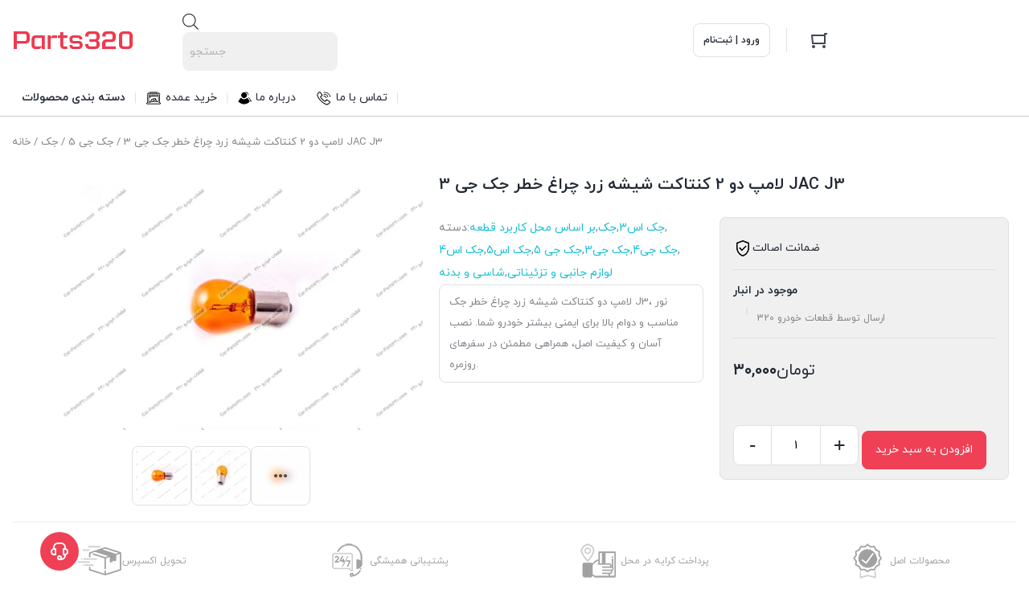

--- FILE ---
content_type: text/html; charset=UTF-8
request_url: https://car-parts320.com/product/%D9%84%D8%A7%D9%85%D9%BE-%DA%86%D8%B1%D8%A7%D8%BA-%D8%AE%D8%B7%D8%B1-%D8%AF%D9%88%DA%A9%D9%86%D8%AA%D8%A7%DA%A9%D8%AA-%D8%AC%DA%A9-%D8%AC%DB%8C-3%D8%8C-%D8%AC%DA%A9-%D8%AC%DB%8C-4%D8%8C-%D8%AC%DA%A9/
body_size: 62291
content:
<!DOCTYPE html>
<html dir="rtl" lang="fa-IR" prefix="og: https://ogp.me/ns#">
<head><meta charset="UTF-8"><script>if(navigator.userAgent.match(/MSIE|Internet Explorer/i)||navigator.userAgent.match(/Trident\/7\..*?rv:11/i)){var href=document.location.href;if(!href.match(/[?&]nowprocket/)){if(href.indexOf("?")==-1){if(href.indexOf("#")==-1){document.location.href=href+"?nowprocket=1"}else{document.location.href=href.replace("#","?nowprocket=1#")}}else{if(href.indexOf("#")==-1){document.location.href=href+"&nowprocket=1"}else{document.location.href=href.replace("#","&nowprocket=1#")}}}}</script><script>(()=>{class RocketLazyLoadScripts{constructor(){this.v="1.2.6",this.triggerEvents=["keydown","mousedown","mousemove","touchmove","touchstart","touchend","wheel"],this.userEventHandler=this.t.bind(this),this.touchStartHandler=this.i.bind(this),this.touchMoveHandler=this.o.bind(this),this.touchEndHandler=this.h.bind(this),this.clickHandler=this.u.bind(this),this.interceptedClicks=[],this.interceptedClickListeners=[],this.l(this),window.addEventListener("pageshow",(t=>{this.persisted=t.persisted,this.everythingLoaded&&this.m()})),this.CSPIssue=sessionStorage.getItem("rocketCSPIssue"),document.addEventListener("securitypolicyviolation",(t=>{this.CSPIssue||"script-src-elem"!==t.violatedDirective||"data"!==t.blockedURI||(this.CSPIssue=!0,sessionStorage.setItem("rocketCSPIssue",!0))})),document.addEventListener("DOMContentLoaded",(()=>{this.k()})),this.delayedScripts={normal:[],async:[],defer:[]},this.trash=[],this.allJQueries=[]}p(t){document.hidden?t.t():(this.triggerEvents.forEach((e=>window.addEventListener(e,t.userEventHandler,{passive:!0}))),window.addEventListener("touchstart",t.touchStartHandler,{passive:!0}),window.addEventListener("mousedown",t.touchStartHandler),document.addEventListener("visibilitychange",t.userEventHandler))}_(){this.triggerEvents.forEach((t=>window.removeEventListener(t,this.userEventHandler,{passive:!0}))),document.removeEventListener("visibilitychange",this.userEventHandler)}i(t){"HTML"!==t.target.tagName&&(window.addEventListener("touchend",this.touchEndHandler),window.addEventListener("mouseup",this.touchEndHandler),window.addEventListener("touchmove",this.touchMoveHandler,{passive:!0}),window.addEventListener("mousemove",this.touchMoveHandler),t.target.addEventListener("click",this.clickHandler),this.L(t.target,!0),this.S(t.target,"onclick","rocket-onclick"),this.C())}o(t){window.removeEventListener("touchend",this.touchEndHandler),window.removeEventListener("mouseup",this.touchEndHandler),window.removeEventListener("touchmove",this.touchMoveHandler,{passive:!0}),window.removeEventListener("mousemove",this.touchMoveHandler),t.target.removeEventListener("click",this.clickHandler),this.L(t.target,!1),this.S(t.target,"rocket-onclick","onclick"),this.M()}h(){window.removeEventListener("touchend",this.touchEndHandler),window.removeEventListener("mouseup",this.touchEndHandler),window.removeEventListener("touchmove",this.touchMoveHandler,{passive:!0}),window.removeEventListener("mousemove",this.touchMoveHandler)}u(t){t.target.removeEventListener("click",this.clickHandler),this.L(t.target,!1),this.S(t.target,"rocket-onclick","onclick"),this.interceptedClicks.push(t),t.preventDefault(),t.stopPropagation(),t.stopImmediatePropagation(),this.M()}O(){window.removeEventListener("touchstart",this.touchStartHandler,{passive:!0}),window.removeEventListener("mousedown",this.touchStartHandler),this.interceptedClicks.forEach((t=>{t.target.dispatchEvent(new MouseEvent("click",{view:t.view,bubbles:!0,cancelable:!0}))}))}l(t){EventTarget.prototype.addEventListenerWPRocketBase=EventTarget.prototype.addEventListener,EventTarget.prototype.addEventListener=function(e,i,o){"click"!==e||t.windowLoaded||i===t.clickHandler||t.interceptedClickListeners.push({target:this,func:i,options:o}),(this||window).addEventListenerWPRocketBase(e,i,o)}}L(t,e){this.interceptedClickListeners.forEach((i=>{i.target===t&&(e?t.removeEventListener("click",i.func,i.options):t.addEventListener("click",i.func,i.options))})),t.parentNode!==document.documentElement&&this.L(t.parentNode,e)}D(){return new Promise((t=>{this.P?this.M=t:t()}))}C(){this.P=!0}M(){this.P=!1}S(t,e,i){t.hasAttribute&&t.hasAttribute(e)&&(event.target.setAttribute(i,event.target.getAttribute(e)),event.target.removeAttribute(e))}t(){this._(this),"loading"===document.readyState?document.addEventListener("DOMContentLoaded",this.R.bind(this)):this.R()}k(){let t=[];document.querySelectorAll("script[type=rocketlazyloadscript][data-rocket-src]").forEach((e=>{let i=e.getAttribute("data-rocket-src");if(i&&!i.startsWith("data:")){0===i.indexOf("//")&&(i=location.protocol+i);try{const o=new URL(i).origin;o!==location.origin&&t.push({src:o,crossOrigin:e.crossOrigin||"module"===e.getAttribute("data-rocket-type")})}catch(t){}}})),t=[...new Map(t.map((t=>[JSON.stringify(t),t]))).values()],this.T(t,"preconnect")}async R(){this.lastBreath=Date.now(),this.j(this),this.F(this),this.I(),this.W(),this.q(),await this.A(this.delayedScripts.normal),await this.A(this.delayedScripts.defer),await this.A(this.delayedScripts.async);try{await this.U(),await this.H(this),await this.J()}catch(t){console.error(t)}window.dispatchEvent(new Event("rocket-allScriptsLoaded")),this.everythingLoaded=!0,this.D().then((()=>{this.O()})),this.N()}W(){document.querySelectorAll("script[type=rocketlazyloadscript]").forEach((t=>{t.hasAttribute("data-rocket-src")?t.hasAttribute("async")&&!1!==t.async?this.delayedScripts.async.push(t):t.hasAttribute("defer")&&!1!==t.defer||"module"===t.getAttribute("data-rocket-type")?this.delayedScripts.defer.push(t):this.delayedScripts.normal.push(t):this.delayedScripts.normal.push(t)}))}async B(t){if(await this.G(),!0!==t.noModule||!("noModule"in HTMLScriptElement.prototype))return new Promise((e=>{let i;function o(){(i||t).setAttribute("data-rocket-status","executed"),e()}try{if(navigator.userAgent.indexOf("Firefox/")>0||""===navigator.vendor||this.CSPIssue)i=document.createElement("script"),[...t.attributes].forEach((t=>{let e=t.nodeName;"type"!==e&&("data-rocket-type"===e&&(e="type"),"data-rocket-src"===e&&(e="src"),i.setAttribute(e,t.nodeValue))})),t.text&&(i.text=t.text),i.hasAttribute("src")?(i.addEventListener("load",o),i.addEventListener("error",(function(){i.setAttribute("data-rocket-status","failed-network"),e()})),setTimeout((()=>{i.isConnected||e()}),1)):(i.text=t.text,o()),t.parentNode.replaceChild(i,t);else{const i=t.getAttribute("data-rocket-type"),s=t.getAttribute("data-rocket-src");i?(t.type=i,t.removeAttribute("data-rocket-type")):t.removeAttribute("type"),t.addEventListener("load",o),t.addEventListener("error",(i=>{this.CSPIssue&&i.target.src.startsWith("data:")?(console.log("WPRocket: data-uri blocked by CSP -> fallback"),t.removeAttribute("src"),this.B(t).then(e)):(t.setAttribute("data-rocket-status","failed-network"),e())})),s?(t.removeAttribute("data-rocket-src"),t.src=s):t.src="data:text/javascript;base64,"+window.btoa(unescape(encodeURIComponent(t.text)))}}catch(i){t.setAttribute("data-rocket-status","failed-transform"),e()}}));t.setAttribute("data-rocket-status","skipped")}async A(t){const e=t.shift();return e&&e.isConnected?(await this.B(e),this.A(t)):Promise.resolve()}q(){this.T([...this.delayedScripts.normal,...this.delayedScripts.defer,...this.delayedScripts.async],"preload")}T(t,e){var i=document.createDocumentFragment();t.forEach((t=>{const o=t.getAttribute&&t.getAttribute("data-rocket-src")||t.src;if(o&&!o.startsWith("data:")){const s=document.createElement("link");s.href=o,s.rel=e,"preconnect"!==e&&(s.as="script"),t.getAttribute&&"module"===t.getAttribute("data-rocket-type")&&(s.crossOrigin=!0),t.crossOrigin&&(s.crossOrigin=t.crossOrigin),t.integrity&&(s.integrity=t.integrity),i.appendChild(s),this.trash.push(s)}})),document.head.appendChild(i)}j(t){let e={};function i(i,o){return e[o].eventsToRewrite.indexOf(i)>=0&&!t.everythingLoaded?"rocket-"+i:i}function o(t,o){!function(t){e[t]||(e[t]={originalFunctions:{add:t.addEventListener,remove:t.removeEventListener},eventsToRewrite:[]},t.addEventListener=function(){arguments[0]=i(arguments[0],t),e[t].originalFunctions.add.apply(t,arguments)},t.removeEventListener=function(){arguments[0]=i(arguments[0],t),e[t].originalFunctions.remove.apply(t,arguments)})}(t),e[t].eventsToRewrite.push(o)}function s(e,i){let o=e[i];e[i]=null,Object.defineProperty(e,i,{get:()=>o||function(){},set(s){t.everythingLoaded?o=s:e["rocket"+i]=o=s}})}o(document,"DOMContentLoaded"),o(window,"DOMContentLoaded"),o(window,"load"),o(window,"pageshow"),o(document,"readystatechange"),s(document,"onreadystatechange"),s(window,"onload"),s(window,"onpageshow");try{Object.defineProperty(document,"readyState",{get:()=>t.rocketReadyState,set(e){t.rocketReadyState=e},configurable:!0}),document.readyState="loading"}catch(t){console.log("WPRocket DJE readyState conflict, bypassing")}}F(t){let e;function i(e){return t.everythingLoaded?e:e.split(" ").map((t=>"load"===t||0===t.indexOf("load.")?"rocket-jquery-load":t)).join(" ")}function o(o){function s(t){const e=o.fn[t];o.fn[t]=o.fn.init.prototype[t]=function(){return this[0]===window&&("string"==typeof arguments[0]||arguments[0]instanceof String?arguments[0]=i(arguments[0]):"object"==typeof arguments[0]&&Object.keys(arguments[0]).forEach((t=>{const e=arguments[0][t];delete arguments[0][t],arguments[0][i(t)]=e}))),e.apply(this,arguments),this}}o&&o.fn&&!t.allJQueries.includes(o)&&(o.fn.ready=o.fn.init.prototype.ready=function(e){return t.domReadyFired?e.bind(document)(o):document.addEventListener("rocket-DOMContentLoaded",(()=>e.bind(document)(o))),o([])},s("on"),s("one"),t.allJQueries.push(o)),e=o}o(window.jQuery),Object.defineProperty(window,"jQuery",{get:()=>e,set(t){o(t)}})}async H(t){const e=document.querySelector("script[data-webpack]");e&&(await async function(){return new Promise((t=>{e.addEventListener("load",t),e.addEventListener("error",t)}))}(),await t.K(),await t.H(t))}async U(){this.domReadyFired=!0;try{document.readyState="interactive"}catch(t){}await this.G(),document.dispatchEvent(new Event("rocket-readystatechange")),await this.G(),document.rocketonreadystatechange&&document.rocketonreadystatechange(),await this.G(),document.dispatchEvent(new Event("rocket-DOMContentLoaded")),await this.G(),window.dispatchEvent(new Event("rocket-DOMContentLoaded"))}async J(){try{document.readyState="complete"}catch(t){}await this.G(),document.dispatchEvent(new Event("rocket-readystatechange")),await this.G(),document.rocketonreadystatechange&&document.rocketonreadystatechange(),await this.G(),window.dispatchEvent(new Event("rocket-load")),await this.G(),window.rocketonload&&window.rocketonload(),await this.G(),this.allJQueries.forEach((t=>t(window).trigger("rocket-jquery-load"))),await this.G();const t=new Event("rocket-pageshow");t.persisted=this.persisted,window.dispatchEvent(t),await this.G(),window.rocketonpageshow&&window.rocketonpageshow({persisted:this.persisted}),this.windowLoaded=!0}m(){document.onreadystatechange&&document.onreadystatechange(),window.onload&&window.onload(),window.onpageshow&&window.onpageshow({persisted:this.persisted})}I(){const t=new Map;document.write=document.writeln=function(e){const i=document.currentScript;i||console.error("WPRocket unable to document.write this: "+e);const o=document.createRange(),s=i.parentElement;let n=t.get(i);void 0===n&&(n=i.nextSibling,t.set(i,n));const c=document.createDocumentFragment();o.setStart(c,0),c.appendChild(o.createContextualFragment(e)),s.insertBefore(c,n)}}async G(){Date.now()-this.lastBreath>45&&(await this.K(),this.lastBreath=Date.now())}async K(){return document.hidden?new Promise((t=>setTimeout(t))):new Promise((t=>requestAnimationFrame(t)))}N(){this.trash.forEach((t=>t.remove()))}static run(){const t=new RocketLazyLoadScripts;t.p(t)}}RocketLazyLoadScripts.run()})();</script>
    
    <meta name="viewport" content="width=device-width, initial-scale=1, shrink-to-fit=no, maximum-scale=1.0, user-scalable=no">
    <meta name="theme-color" content="#ef4056" />
    
<!-- بهینه‌سازی موتور جستجو توسط Rank Math - https://rankmath.com/ -->
<title>لامپ دو 2 کنتاکت شیشه زرد چراغ خطر جک جی 3 JAC J3 - قطعات خودرو 320</title>
<meta name="description" content="لامپ دو کنتاکت شیشه زرد چراغ خطر جک J3، نور مناسب و دوام بالا برای ایمنی بیشتر خودرو شما. نصب آسان و کیفیت اصل، همراهی مطمئن در سفرهای روزمره."/>
<meta name="robots" content="follow, index, max-snippet:-1, max-video-preview:-1, max-image-preview:large"/>
<link rel="canonical" href="https://car-parts320.com/product/%d9%84%d8%a7%d9%85%d9%be-%da%86%d8%b1%d8%a7%d8%ba-%d8%ae%d8%b7%d8%b1-%d8%af%d9%88%da%a9%d9%86%d8%aa%d8%a7%da%a9%d8%aa-%d8%ac%da%a9-%d8%ac%db%8c-3%d8%8c-%d8%ac%da%a9-%d8%ac%db%8c-4%d8%8c-%d8%ac%da%a9/" />
<meta property="og:locale" content="fa_IR" />
<meta property="og:type" content="product" />
<meta property="og:title" content="لامپ دو 2 کنتاکت شیشه زرد چراغ خطر جک جی 3 JAC J3 - قطعات خودرو 320" />
<meta property="og:description" content="لامپ دو کنتاکت شیشه زرد چراغ خطر جک J3، نور مناسب و دوام بالا برای ایمنی بیشتر خودرو شما. نصب آسان و کیفیت اصل، همراهی مطمئن در سفرهای روزمره." />
<meta property="og:url" content="https://car-parts320.com/product/%d9%84%d8%a7%d9%85%d9%be-%da%86%d8%b1%d8%a7%d8%ba-%d8%ae%d8%b7%d8%b1-%d8%af%d9%88%da%a9%d9%86%d8%aa%d8%a7%da%a9%d8%aa-%d8%ac%da%a9-%d8%ac%db%8c-3%d8%8c-%d8%ac%da%a9-%d8%ac%db%8c-4%d8%8c-%d8%ac%da%a9/" />
<meta property="og:site_name" content="قطعات خودرو 320" />
<meta property="og:updated_time" content="2025-10-24T15:30:44+00:00" />
<meta property="og:image" content="https://car-parts320.com/wp-content/uploads/2023/06/dsc_0029.jpg" />
<meta property="og:image:secure_url" content="https://car-parts320.com/wp-content/uploads/2023/06/dsc_0029.jpg" />
<meta property="og:image:width" content="1024" />
<meta property="og:image:height" content="683" />
<meta property="og:image:alt" content="لامپ دو 2 کنتاکت شیشه زرد  چراغ خطر دوو ریسر" />
<meta property="og:image:type" content="image/jpeg" />
<meta property="product:price:amount" content="300000" />
<meta property="product:price:currency" content="IRR" />
<meta property="product:availability" content="instock" />
<meta name="twitter:card" content="summary_large_image" />
<meta name="twitter:title" content="لامپ دو 2 کنتاکت شیشه زرد چراغ خطر جک جی 3 JAC J3 - قطعات خودرو 320" />
<meta name="twitter:description" content="لامپ دو کنتاکت شیشه زرد چراغ خطر جک J3، نور مناسب و دوام بالا برای ایمنی بیشتر خودرو شما. نصب آسان و کیفیت اصل، همراهی مطمئن در سفرهای روزمره." />
<meta name="twitter:image" content="https://car-parts320.com/wp-content/uploads/2023/06/dsc_0029.jpg" />
<meta name="twitter:label1" content="قیمت" />
<meta name="twitter:data1" content="تومان۳۰,۰۰۰" />
<meta name="twitter:label2" content="دسترسی" />
<meta name="twitter:data2" content="موجود" />
<script type="application/ld+json" class="rank-math-schema">{"@context":"https://schema.org","@graph":[{"@type":["AutoPartsStore","Organization"],"@id":"https://car-parts320.com/#organization","name":"\u0642\u0637\u0639\u0627\u062a \u062e\u0648\u062f\u0631\u0648 320","url":"https://car-parts320.com","logo":{"@type":"ImageObject","@id":"https://car-parts320.com/#logo","url":"https://car-parts320.com/wp-content/uploads/2023/07/logo1.png","contentUrl":"https://car-parts320.com/wp-content/uploads/2023/07/logo1.png","caption":"\u0642\u0637\u0639\u0627\u062a \u062e\u0648\u062f\u0631\u0648 320","inLanguage":"fa-IR","width":"150","height":"60"},"openingHours":["Monday,Tuesday,Wednesday,Thursday,Friday,Saturday,Sunday 09:00-17:00"],"image":{"@id":"https://car-parts320.com/#logo"}},{"@type":"WebSite","@id":"https://car-parts320.com/#website","url":"https://car-parts320.com","name":"\u0642\u0637\u0639\u0627\u062a \u062e\u0648\u062f\u0631\u0648 320","alternateName":"\u0645\u0631\u062c\u0639 \u0644\u0648\u0627\u0632\u0645 \u062f\u062f\u0648 \u0648 \u0627\u0645 \u0648\u06cc \u0627\u0645 \u062f\u0631 \u0634\u06cc\u0631\u0627\u0632","publisher":{"@id":"https://car-parts320.com/#organization"},"inLanguage":"fa-IR"},{"@type":"ImageObject","@id":"https://car-parts320.com/wp-content/uploads/2023/06/dsc_0029.jpg","url":"https://car-parts320.com/wp-content/uploads/2023/06/dsc_0029.jpg","width":"1024","height":"683","caption":"\u0644\u0627\u0645\u067e \u062f\u0648 2 \u06a9\u0646\u062a\u0627\u06a9\u062a \u0634\u06cc\u0634\u0647 \u0632\u0631\u062f  \u0686\u0631\u0627\u063a \u062e\u0637\u0631 \u062f\u0648\u0648 \u0631\u06cc\u0633\u0631","inLanguage":"fa-IR"},{"@type":"ItemPage","@id":"https://car-parts320.com/product/%d9%84%d8%a7%d9%85%d9%be-%da%86%d8%b1%d8%a7%d8%ba-%d8%ae%d8%b7%d8%b1-%d8%af%d9%88%da%a9%d9%86%d8%aa%d8%a7%da%a9%d8%aa-%d8%ac%da%a9-%d8%ac%db%8c-3%d8%8c-%d8%ac%da%a9-%d8%ac%db%8c-4%d8%8c-%d8%ac%da%a9/#webpage","url":"https://car-parts320.com/product/%d9%84%d8%a7%d9%85%d9%be-%da%86%d8%b1%d8%a7%d8%ba-%d8%ae%d8%b7%d8%b1-%d8%af%d9%88%da%a9%d9%86%d8%aa%d8%a7%da%a9%d8%aa-%d8%ac%da%a9-%d8%ac%db%8c-3%d8%8c-%d8%ac%da%a9-%d8%ac%db%8c-4%d8%8c-%d8%ac%da%a9/","name":"\u0644\u0627\u0645\u067e \u062f\u0648 2 \u06a9\u0646\u062a\u0627\u06a9\u062a \u0634\u06cc\u0634\u0647 \u0632\u0631\u062f \u0686\u0631\u0627\u063a \u062e\u0637\u0631 \u062c\u06a9 \u062c\u06cc 3 JAC J3 - \u0642\u0637\u0639\u0627\u062a \u062e\u0648\u062f\u0631\u0648 320","datePublished":"2021-01-29T16:45:50-01:00","dateModified":"2025-10-24T15:30:44+00:00","isPartOf":{"@id":"https://car-parts320.com/#website"},"primaryImageOfPage":{"@id":"https://car-parts320.com/wp-content/uploads/2023/06/dsc_0029.jpg"},"inLanguage":"fa-IR"},{"@type":"Product","name":"\u0644\u0627\u0645\u067e \u062f\u0648 2 \u06a9\u0646\u062a\u0627\u06a9\u062a \u0634\u06cc\u0634\u0647 \u0632\u0631\u062f \u0686\u0631\u0627\u063a \u062e\u0637\u0631 \u062c\u06a9 \u062c\u06cc 3 JAC J3 - \u0642\u0637\u0639\u0627\u062a \u062e\u0648\u062f\u0631\u0648 320","description":"\u0644\u0627\u0645\u067e \u062f\u0648 \u06a9\u0646\u062a\u0627\u06a9\u062a \u0634\u06cc\u0634\u0647 \u0632\u0631\u062f \u0686\u0631\u0627\u063a \u062e\u0637\u0631 \u062c\u06a9 J3\u060c \u0646\u0648\u0631 \u0645\u0646\u0627\u0633\u0628 \u0648 \u062f\u0648\u0627\u0645 \u0628\u0627\u0644\u0627 \u0628\u0631\u0627\u06cc \u0627\u06cc\u0645\u0646\u06cc \u0628\u06cc\u0634\u062a\u0631 \u062e\u0648\u062f\u0631\u0648 \u0634\u0645\u0627. \u0646\u0635\u0628 \u0622\u0633\u0627\u0646 \u0648 \u06a9\u06cc\u0641\u06cc\u062a \u0627\u0635\u0644\u060c \u0647\u0645\u0631\u0627\u0647\u06cc \u0645\u0637\u0645\u0626\u0646 \u062f\u0631 \u0633\u0641\u0631\u0647\u0627\u06cc \u0631\u0648\u0632\u0645\u0631\u0647.","category":"\u0628\u0631 \u0627\u0633\u0627\u0633 \u0645\u062d\u0644 \u06a9\u0627\u0631\u0628\u0631\u062f \u0642\u0637\u0639\u0647","mainEntityOfPage":{"@id":"https://car-parts320.com/product/%d9%84%d8%a7%d9%85%d9%be-%da%86%d8%b1%d8%a7%d8%ba-%d8%ae%d8%b7%d8%b1-%d8%af%d9%88%da%a9%d9%86%d8%aa%d8%a7%da%a9%d8%aa-%d8%ac%da%a9-%d8%ac%db%8c-3%d8%8c-%d8%ac%da%a9-%d8%ac%db%8c-4%d8%8c-%d8%ac%da%a9/#webpage"},"image":[{"@type":"ImageObject","url":"https://car-parts320.com/wp-content/uploads/2023/06/dsc_0029.jpg","height":"683","width":"1024"},{"@type":"ImageObject","url":"https://car-parts320.com/wp-content/uploads/2023/06/dsc_0030.jpg","height":"683","width":"1024"}],"offers":{"@type":"Offer","price":"300000","priceCurrency":"IRR","priceValidUntil":"2026-12-31","availability":"https://schema.org/InStock","itemCondition":"NewCondition","url":"https://car-parts320.com/product/%d9%84%d8%a7%d9%85%d9%be-%da%86%d8%b1%d8%a7%d8%ba-%d8%ae%d8%b7%d8%b1-%d8%af%d9%88%da%a9%d9%86%d8%aa%d8%a7%da%a9%d8%aa-%d8%ac%da%a9-%d8%ac%db%8c-3%d8%8c-%d8%ac%da%a9-%d8%ac%db%8c-4%d8%8c-%d8%ac%da%a9/","seller":{"@type":"Organization","@id":"https://car-parts320.com/","name":"\u0642\u0637\u0639\u0627\u062a \u062e\u0648\u062f\u0631\u0648 320","url":"https://car-parts320.com","logo":"https://car-parts320.com/wp-content/uploads/2023/07/logo1.png"}},"@id":"https://car-parts320.com/product/%d9%84%d8%a7%d9%85%d9%be-%da%86%d8%b1%d8%a7%d8%ba-%d8%ae%d8%b7%d8%b1-%d8%af%d9%88%da%a9%d9%86%d8%aa%d8%a7%da%a9%d8%aa-%d8%ac%da%a9-%d8%ac%db%8c-3%d8%8c-%d8%ac%da%a9-%d8%ac%db%8c-4%d8%8c-%d8%ac%da%a9/#richSnippet"}]}</script>
<!-- /افزونه سئو ورپرس Rank Math -->

<link rel="alternate" type="application/rss+xml" title="قطعات خودرو 320 &raquo; لامپ دو 2 کنتاکت شیشه زرد چراغ خطر جک جی 3 JAC J3 خوراک دیدگاه‌ها" href="https://car-parts320.com/product/%d9%84%d8%a7%d9%85%d9%be-%da%86%d8%b1%d8%a7%d8%ba-%d8%ae%d8%b7%d8%b1-%d8%af%d9%88%da%a9%d9%86%d8%aa%d8%a7%da%a9%d8%aa-%d8%ac%da%a9-%d8%ac%db%8c-3%d8%8c-%d8%ac%da%a9-%d8%ac%db%8c-4%d8%8c-%d8%ac%da%a9/feed/" />
<link rel="alternate" title="oEmbed (JSON)" type="application/json+oembed" href="https://car-parts320.com/wp-json/oembed/1.0/embed?url=https%3A%2F%2Fcar-parts320.com%2Fproduct%2F%25d9%2584%25d8%25a7%25d9%2585%25d9%25be-%25da%2586%25d8%25b1%25d8%25a7%25d8%25ba-%25d8%25ae%25d8%25b7%25d8%25b1-%25d8%25af%25d9%2588%25da%25a9%25d9%2586%25d8%25aa%25d8%25a7%25da%25a9%25d8%25aa-%25d8%25ac%25da%25a9-%25d8%25ac%25db%258c-3%25d8%258c-%25d8%25ac%25da%25a9-%25d8%25ac%25db%258c-4%25d8%258c-%25d8%25ac%25da%25a9%2F" />
<link rel="alternate" title="oEmbed (XML)" type="text/xml+oembed" href="https://car-parts320.com/wp-json/oembed/1.0/embed?url=https%3A%2F%2Fcar-parts320.com%2Fproduct%2F%25d9%2584%25d8%25a7%25d9%2585%25d9%25be-%25da%2586%25d8%25b1%25d8%25a7%25d8%25ba-%25d8%25ae%25d8%25b7%25d8%25b1-%25d8%25af%25d9%2588%25da%25a9%25d9%2586%25d8%25aa%25d8%25a7%25da%25a9%25d8%25aa-%25d8%25ac%25da%25a9-%25d8%25ac%25db%258c-3%25d8%258c-%25d8%25ac%25da%25a9-%25d8%25ac%25db%258c-4%25d8%258c-%25d8%25ac%25da%25a9%2F&#038;format=xml" />
<style id='wp-img-auto-sizes-contain-inline-css' type='text/css'>
img:is([sizes=auto i],[sizes^="auto," i]){contain-intrinsic-size:3000px 1500px}
/*# sourceURL=wp-img-auto-sizes-contain-inline-css */
</style>
<style id='wp-emoji-styles-inline-css' type='text/css'>

	img.wp-smiley, img.emoji {
		display: inline !important;
		border: none !important;
		box-shadow: none !important;
		height: 1em !important;
		width: 1em !important;
		margin: 0 0.07em !important;
		vertical-align: -0.1em !important;
		background: none !important;
		padding: 0 !important;
	}
/*# sourceURL=wp-emoji-styles-inline-css */
</style>
<style id='wp-block-library-inline-css' type='text/css'>
:root{--wp-block-synced-color:#7a00df;--wp-block-synced-color--rgb:122,0,223;--wp-bound-block-color:var(--wp-block-synced-color);--wp-editor-canvas-background:#ddd;--wp-admin-theme-color:#007cba;--wp-admin-theme-color--rgb:0,124,186;--wp-admin-theme-color-darker-10:#006ba1;--wp-admin-theme-color-darker-10--rgb:0,107,160.5;--wp-admin-theme-color-darker-20:#005a87;--wp-admin-theme-color-darker-20--rgb:0,90,135;--wp-admin-border-width-focus:2px}@media (min-resolution:192dpi){:root{--wp-admin-border-width-focus:1.5px}}.wp-element-button{cursor:pointer}:root .has-very-light-gray-background-color{background-color:#eee}:root .has-very-dark-gray-background-color{background-color:#313131}:root .has-very-light-gray-color{color:#eee}:root .has-very-dark-gray-color{color:#313131}:root .has-vivid-green-cyan-to-vivid-cyan-blue-gradient-background{background:linear-gradient(135deg,#00d084,#0693e3)}:root .has-purple-crush-gradient-background{background:linear-gradient(135deg,#34e2e4,#4721fb 50%,#ab1dfe)}:root .has-hazy-dawn-gradient-background{background:linear-gradient(135deg,#faaca8,#dad0ec)}:root .has-subdued-olive-gradient-background{background:linear-gradient(135deg,#fafae1,#67a671)}:root .has-atomic-cream-gradient-background{background:linear-gradient(135deg,#fdd79a,#004a59)}:root .has-nightshade-gradient-background{background:linear-gradient(135deg,#330968,#31cdcf)}:root .has-midnight-gradient-background{background:linear-gradient(135deg,#020381,#2874fc)}:root{--wp--preset--font-size--normal:16px;--wp--preset--font-size--huge:42px}.has-regular-font-size{font-size:1em}.has-larger-font-size{font-size:2.625em}.has-normal-font-size{font-size:var(--wp--preset--font-size--normal)}.has-huge-font-size{font-size:var(--wp--preset--font-size--huge)}.has-text-align-center{text-align:center}.has-text-align-left{text-align:left}.has-text-align-right{text-align:right}.has-fit-text{white-space:nowrap!important}#end-resizable-editor-section{display:none}.aligncenter{clear:both}.items-justified-left{justify-content:flex-start}.items-justified-center{justify-content:center}.items-justified-right{justify-content:flex-end}.items-justified-space-between{justify-content:space-between}.screen-reader-text{border:0;clip-path:inset(50%);height:1px;margin:-1px;overflow:hidden;padding:0;position:absolute;width:1px;word-wrap:normal!important}.screen-reader-text:focus{background-color:#ddd;clip-path:none;color:#444;display:block;font-size:1em;height:auto;left:5px;line-height:normal;padding:15px 23px 14px;text-decoration:none;top:5px;width:auto;z-index:100000}html :where(.has-border-color){border-style:solid}html :where([style*=border-top-color]){border-top-style:solid}html :where([style*=border-right-color]){border-right-style:solid}html :where([style*=border-bottom-color]){border-bottom-style:solid}html :where([style*=border-left-color]){border-left-style:solid}html :where([style*=border-width]){border-style:solid}html :where([style*=border-top-width]){border-top-style:solid}html :where([style*=border-right-width]){border-right-style:solid}html :where([style*=border-bottom-width]){border-bottom-style:solid}html :where([style*=border-left-width]){border-left-style:solid}html :where(img[class*=wp-image-]){height:auto;max-width:100%}:where(figure){margin:0 0 1em}html :where(.is-position-sticky){--wp-admin--admin-bar--position-offset:var(--wp-admin--admin-bar--height,0px)}@media screen and (max-width:600px){html :where(.is-position-sticky){--wp-admin--admin-bar--position-offset:0px}}

/*# sourceURL=wp-block-library-inline-css */
</style><link data-minify="1" rel='stylesheet' id='wc-blocks-style-rtl-css' href='https://car-parts320.com/wp-content/cache/min/1/wp-content/plugins/woocommerce/assets/client/blocks/wc-blocks-rtl.css?ver=1762587588' type='text/css' media='all' />
<style id='global-styles-inline-css' type='text/css'>
:root{--wp--preset--aspect-ratio--square: 1;--wp--preset--aspect-ratio--4-3: 4/3;--wp--preset--aspect-ratio--3-4: 3/4;--wp--preset--aspect-ratio--3-2: 3/2;--wp--preset--aspect-ratio--2-3: 2/3;--wp--preset--aspect-ratio--16-9: 16/9;--wp--preset--aspect-ratio--9-16: 9/16;--wp--preset--color--black: #000000;--wp--preset--color--cyan-bluish-gray: #abb8c3;--wp--preset--color--white: #ffffff;--wp--preset--color--pale-pink: #f78da7;--wp--preset--color--vivid-red: #cf2e2e;--wp--preset--color--luminous-vivid-orange: #ff6900;--wp--preset--color--luminous-vivid-amber: #fcb900;--wp--preset--color--light-green-cyan: #7bdcb5;--wp--preset--color--vivid-green-cyan: #00d084;--wp--preset--color--pale-cyan-blue: #8ed1fc;--wp--preset--color--vivid-cyan-blue: #0693e3;--wp--preset--color--vivid-purple: #9b51e0;--wp--preset--gradient--vivid-cyan-blue-to-vivid-purple: linear-gradient(135deg,rgb(6,147,227) 0%,rgb(155,81,224) 100%);--wp--preset--gradient--light-green-cyan-to-vivid-green-cyan: linear-gradient(135deg,rgb(122,220,180) 0%,rgb(0,208,130) 100%);--wp--preset--gradient--luminous-vivid-amber-to-luminous-vivid-orange: linear-gradient(135deg,rgb(252,185,0) 0%,rgb(255,105,0) 100%);--wp--preset--gradient--luminous-vivid-orange-to-vivid-red: linear-gradient(135deg,rgb(255,105,0) 0%,rgb(207,46,46) 100%);--wp--preset--gradient--very-light-gray-to-cyan-bluish-gray: linear-gradient(135deg,rgb(238,238,238) 0%,rgb(169,184,195) 100%);--wp--preset--gradient--cool-to-warm-spectrum: linear-gradient(135deg,rgb(74,234,220) 0%,rgb(151,120,209) 20%,rgb(207,42,186) 40%,rgb(238,44,130) 60%,rgb(251,105,98) 80%,rgb(254,248,76) 100%);--wp--preset--gradient--blush-light-purple: linear-gradient(135deg,rgb(255,206,236) 0%,rgb(152,150,240) 100%);--wp--preset--gradient--blush-bordeaux: linear-gradient(135deg,rgb(254,205,165) 0%,rgb(254,45,45) 50%,rgb(107,0,62) 100%);--wp--preset--gradient--luminous-dusk: linear-gradient(135deg,rgb(255,203,112) 0%,rgb(199,81,192) 50%,rgb(65,88,208) 100%);--wp--preset--gradient--pale-ocean: linear-gradient(135deg,rgb(255,245,203) 0%,rgb(182,227,212) 50%,rgb(51,167,181) 100%);--wp--preset--gradient--electric-grass: linear-gradient(135deg,rgb(202,248,128) 0%,rgb(113,206,126) 100%);--wp--preset--gradient--midnight: linear-gradient(135deg,rgb(2,3,129) 0%,rgb(40,116,252) 100%);--wp--preset--font-size--small: 13px;--wp--preset--font-size--medium: 20px;--wp--preset--font-size--large: 36px;--wp--preset--font-size--x-large: 42px;--wp--preset--spacing--20: 0.44rem;--wp--preset--spacing--30: 0.67rem;--wp--preset--spacing--40: 1rem;--wp--preset--spacing--50: 1.5rem;--wp--preset--spacing--60: 2.25rem;--wp--preset--spacing--70: 3.38rem;--wp--preset--spacing--80: 5.06rem;--wp--preset--shadow--natural: 6px 6px 9px rgba(0, 0, 0, 0.2);--wp--preset--shadow--deep: 12px 12px 50px rgba(0, 0, 0, 0.4);--wp--preset--shadow--sharp: 6px 6px 0px rgba(0, 0, 0, 0.2);--wp--preset--shadow--outlined: 6px 6px 0px -3px rgb(255, 255, 255), 6px 6px rgb(0, 0, 0);--wp--preset--shadow--crisp: 6px 6px 0px rgb(0, 0, 0);}:where(.is-layout-flex){gap: 0.5em;}:where(.is-layout-grid){gap: 0.5em;}body .is-layout-flex{display: flex;}.is-layout-flex{flex-wrap: wrap;align-items: center;}.is-layout-flex > :is(*, div){margin: 0;}body .is-layout-grid{display: grid;}.is-layout-grid > :is(*, div){margin: 0;}:where(.wp-block-columns.is-layout-flex){gap: 2em;}:where(.wp-block-columns.is-layout-grid){gap: 2em;}:where(.wp-block-post-template.is-layout-flex){gap: 1.25em;}:where(.wp-block-post-template.is-layout-grid){gap: 1.25em;}.has-black-color{color: var(--wp--preset--color--black) !important;}.has-cyan-bluish-gray-color{color: var(--wp--preset--color--cyan-bluish-gray) !important;}.has-white-color{color: var(--wp--preset--color--white) !important;}.has-pale-pink-color{color: var(--wp--preset--color--pale-pink) !important;}.has-vivid-red-color{color: var(--wp--preset--color--vivid-red) !important;}.has-luminous-vivid-orange-color{color: var(--wp--preset--color--luminous-vivid-orange) !important;}.has-luminous-vivid-amber-color{color: var(--wp--preset--color--luminous-vivid-amber) !important;}.has-light-green-cyan-color{color: var(--wp--preset--color--light-green-cyan) !important;}.has-vivid-green-cyan-color{color: var(--wp--preset--color--vivid-green-cyan) !important;}.has-pale-cyan-blue-color{color: var(--wp--preset--color--pale-cyan-blue) !important;}.has-vivid-cyan-blue-color{color: var(--wp--preset--color--vivid-cyan-blue) !important;}.has-vivid-purple-color{color: var(--wp--preset--color--vivid-purple) !important;}.has-black-background-color{background-color: var(--wp--preset--color--black) !important;}.has-cyan-bluish-gray-background-color{background-color: var(--wp--preset--color--cyan-bluish-gray) !important;}.has-white-background-color{background-color: var(--wp--preset--color--white) !important;}.has-pale-pink-background-color{background-color: var(--wp--preset--color--pale-pink) !important;}.has-vivid-red-background-color{background-color: var(--wp--preset--color--vivid-red) !important;}.has-luminous-vivid-orange-background-color{background-color: var(--wp--preset--color--luminous-vivid-orange) !important;}.has-luminous-vivid-amber-background-color{background-color: var(--wp--preset--color--luminous-vivid-amber) !important;}.has-light-green-cyan-background-color{background-color: var(--wp--preset--color--light-green-cyan) !important;}.has-vivid-green-cyan-background-color{background-color: var(--wp--preset--color--vivid-green-cyan) !important;}.has-pale-cyan-blue-background-color{background-color: var(--wp--preset--color--pale-cyan-blue) !important;}.has-vivid-cyan-blue-background-color{background-color: var(--wp--preset--color--vivid-cyan-blue) !important;}.has-vivid-purple-background-color{background-color: var(--wp--preset--color--vivid-purple) !important;}.has-black-border-color{border-color: var(--wp--preset--color--black) !important;}.has-cyan-bluish-gray-border-color{border-color: var(--wp--preset--color--cyan-bluish-gray) !important;}.has-white-border-color{border-color: var(--wp--preset--color--white) !important;}.has-pale-pink-border-color{border-color: var(--wp--preset--color--pale-pink) !important;}.has-vivid-red-border-color{border-color: var(--wp--preset--color--vivid-red) !important;}.has-luminous-vivid-orange-border-color{border-color: var(--wp--preset--color--luminous-vivid-orange) !important;}.has-luminous-vivid-amber-border-color{border-color: var(--wp--preset--color--luminous-vivid-amber) !important;}.has-light-green-cyan-border-color{border-color: var(--wp--preset--color--light-green-cyan) !important;}.has-vivid-green-cyan-border-color{border-color: var(--wp--preset--color--vivid-green-cyan) !important;}.has-pale-cyan-blue-border-color{border-color: var(--wp--preset--color--pale-cyan-blue) !important;}.has-vivid-cyan-blue-border-color{border-color: var(--wp--preset--color--vivid-cyan-blue) !important;}.has-vivid-purple-border-color{border-color: var(--wp--preset--color--vivid-purple) !important;}.has-vivid-cyan-blue-to-vivid-purple-gradient-background{background: var(--wp--preset--gradient--vivid-cyan-blue-to-vivid-purple) !important;}.has-light-green-cyan-to-vivid-green-cyan-gradient-background{background: var(--wp--preset--gradient--light-green-cyan-to-vivid-green-cyan) !important;}.has-luminous-vivid-amber-to-luminous-vivid-orange-gradient-background{background: var(--wp--preset--gradient--luminous-vivid-amber-to-luminous-vivid-orange) !important;}.has-luminous-vivid-orange-to-vivid-red-gradient-background{background: var(--wp--preset--gradient--luminous-vivid-orange-to-vivid-red) !important;}.has-very-light-gray-to-cyan-bluish-gray-gradient-background{background: var(--wp--preset--gradient--very-light-gray-to-cyan-bluish-gray) !important;}.has-cool-to-warm-spectrum-gradient-background{background: var(--wp--preset--gradient--cool-to-warm-spectrum) !important;}.has-blush-light-purple-gradient-background{background: var(--wp--preset--gradient--blush-light-purple) !important;}.has-blush-bordeaux-gradient-background{background: var(--wp--preset--gradient--blush-bordeaux) !important;}.has-luminous-dusk-gradient-background{background: var(--wp--preset--gradient--luminous-dusk) !important;}.has-pale-ocean-gradient-background{background: var(--wp--preset--gradient--pale-ocean) !important;}.has-electric-grass-gradient-background{background: var(--wp--preset--gradient--electric-grass) !important;}.has-midnight-gradient-background{background: var(--wp--preset--gradient--midnight) !important;}.has-small-font-size{font-size: var(--wp--preset--font-size--small) !important;}.has-medium-font-size{font-size: var(--wp--preset--font-size--medium) !important;}.has-large-font-size{font-size: var(--wp--preset--font-size--large) !important;}.has-x-large-font-size{font-size: var(--wp--preset--font-size--x-large) !important;}
/*# sourceURL=global-styles-inline-css */
</style>

<style id='classic-theme-styles-inline-css' type='text/css'>
/*! This file is auto-generated */
.wp-block-button__link{color:#fff;background-color:#32373c;border-radius:9999px;box-shadow:none;text-decoration:none;padding:calc(.667em + 2px) calc(1.333em + 2px);font-size:1.125em}.wp-block-file__button{background:#32373c;color:#fff;text-decoration:none}
/*# sourceURL=/wp-includes/css/classic-themes.min.css */
</style>
<link data-minify="1" rel='stylesheet' id='digits-login-style-css' href='https://car-parts320.com/wp-content/cache/min/1/wp-content/plugins/digits/assets/css/login.css?ver=1762587588' type='text/css' media='all' />
<link data-minify="1" rel='stylesheet' id='digits-style-css' href='https://car-parts320.com/wp-content/cache/min/1/wp-content/plugins/digits/assets/css/main.css?ver=1762587588' type='text/css' media='all' />
<style id='digits-style-inline-css' type='text/css'>

                #woocommerce-order-data .address p:nth-child(3) a,.woocommerce-customer-details--phone{
                    text-align:right;
                    }
/*# sourceURL=digits-style-inline-css */
</style>
<link data-minify="1" rel='stylesheet' id='digits-login-style-rtl-css' href='https://car-parts320.com/wp-content/cache/min/1/wp-content/plugins/digits/assets/css/login-rtl.css?ver=1762587588' type='text/css' media='all' />
<link rel='stylesheet' id='photoswipe-css' href='https://car-parts320.com/wp-content/cache/background-css/car-parts320.com/wp-content/plugins/woocommerce/assets/css/photoswipe/photoswipe.min.css?ver=10.3.5&wpr_t=1765442656' type='text/css' media='all' />
<link rel='stylesheet' id='photoswipe-default-skin-css' href='https://car-parts320.com/wp-content/cache/background-css/car-parts320.com/wp-content/plugins/woocommerce/assets/css/photoswipe/default-skin/default-skin.min.css?ver=10.3.5&wpr_t=1765442656' type='text/css' media='all' />
<style id='woocommerce-inline-inline-css' type='text/css'>
.woocommerce form .form-row .required { visibility: visible; }
/*# sourceURL=woocommerce-inline-inline-css */
</style>
<link data-minify="1" rel='stylesheet' id='brands-styles-css' href='https://car-parts320.com/wp-content/cache/min/1/wp-content/plugins/woocommerce/assets/css/brands.css?ver=1762587588' type='text/css' media='all' />
<link rel='stylesheet' id='dgwt-wcas-style-css' href='https://car-parts320.com/wp-content/cache/background-css/car-parts320.com/wp-content/plugins/ajax-search-for-woocommerce/assets/css/style.min.css?ver=1.32.0&wpr_t=1765442656' type='text/css' media='all' />
<link rel='stylesheet' id='irk-child-style-css' href='https://car-parts320.com/wp-content/themes/irankala/style.css?ver=1.0.0' type='text/css' media='all' />
<link rel='stylesheet' id='irk-style-css' href='https://car-parts320.com/wp-content/themes/irankala-child/style.css?ver=1.0.0' type='text/css' media='all' />
<link data-minify="1" rel='stylesheet' id='irk-common-css' href='https://car-parts320.com/wp-content/cache/background-css/car-parts320.com/wp-content/cache/min/1/wp-content/themes/irankala/assets/build/common.css?ver=1762587588&wpr_t=1765442656' type='text/css' media='all' />
<link data-minify="1" rel='stylesheet' id='irk-woocommerce-css' href='https://car-parts320.com/wp-content/cache/background-css/car-parts320.com/wp-content/cache/min/1/wp-content/themes/irankala/assets/build/woocommerce.css?ver=1762587588&wpr_t=1765442656' type='text/css' media='all' />
<link data-minify="1" rel='stylesheet' id='irk-rtl-css' href='https://car-parts320.com/wp-content/cache/min/1/wp-content/themes/irankala/assets/build/rtl.css?ver=1762587588' type='text/css' media='all' />
<link data-minify="1" rel='stylesheet' id='irk-woocommerce-rtl-css' href='https://car-parts320.com/wp-content/cache/min/1/wp-content/themes/irankala/assets/build/woocommerce-rtl.css?ver=1762587588' type='text/css' media='all' />
<link data-minify="1" rel='stylesheet' id='wwp_single_product_page_css-css' href='https://car-parts320.com/wp-content/cache/min/1/wp-content/plugins/woocommerce-wholesale-prices/css/frontend/product/wwp-single-product-page.css?ver=1762587597' type='text/css' media='all' />
<style id='rocket-lazyload-inline-css' type='text/css'>
.rll-youtube-player{position:relative;padding-bottom:56.23%;height:0;overflow:hidden;max-width:100%;}.rll-youtube-player:focus-within{outline: 2px solid currentColor;outline-offset: 5px;}.rll-youtube-player iframe{position:absolute;top:0;left:0;width:100%;height:100%;z-index:100;background:0 0}.rll-youtube-player img{bottom:0;display:block;left:0;margin:auto;max-width:100%;width:100%;position:absolute;right:0;top:0;border:none;height:auto;-webkit-transition:.4s all;-moz-transition:.4s all;transition:.4s all}.rll-youtube-player img:hover{-webkit-filter:brightness(75%)}.rll-youtube-player .play{height:100%;width:100%;left:0;top:0;position:absolute;background:var(--wpr-bg-1a87c6ba-2cad-48b0-a75e-1d437aabecb4) no-repeat center;background-color: transparent !important;cursor:pointer;border:none;}
/*# sourceURL=rocket-lazyload-inline-css */
</style>
<script type="text/javascript" src="https://car-parts320.com/wp-includes/js/jquery/jquery.min.js?ver=3.7.1" id="jquery-core-js" data-rocket-defer defer></script>
<script type="text/javascript" src="https://car-parts320.com/wp-includes/js/jquery/jquery-migrate.min.js?ver=3.4.1" id="jquery-migrate-js" data-rocket-defer defer></script>
<script type="text/javascript" src="https://car-parts320.com/wp-content/plugins/woocommerce/assets/js/zoom/jquery.zoom.min.js?ver=1.7.21-wc.10.3.5" id="wc-zoom-js" defer="defer" data-wp-strategy="defer"></script>
<script type="text/javascript" src="https://car-parts320.com/wp-content/plugins/woocommerce/assets/js/flexslider/jquery.flexslider.min.js?ver=2.7.2-wc.10.3.5" id="wc-flexslider-js" defer="defer" data-wp-strategy="defer"></script>
<script type="text/javascript" src="https://car-parts320.com/wp-content/plugins/woocommerce/assets/js/photoswipe/photoswipe.min.js?ver=4.1.1-wc.10.3.5" id="wc-photoswipe-js" defer="defer" data-wp-strategy="defer"></script>
<script type="text/javascript" src="https://car-parts320.com/wp-content/plugins/woocommerce/assets/js/photoswipe/photoswipe-ui-default.min.js?ver=4.1.1-wc.10.3.5" id="wc-photoswipe-ui-default-js" defer="defer" data-wp-strategy="defer"></script>
<script type="text/javascript" id="wc-single-product-js-extra">
/* <![CDATA[ */
var wc_single_product_params = {"i18n_required_rating_text":"\u062e\u0648\u0627\u0647\u0634\u0645\u0646\u062f\u06cc\u0645 \u06cc\u06a9 \u0631\u062a\u0628\u0647 \u0631\u0627 \u0627\u0646\u062a\u062e\u0627\u0628 \u06a9\u0646\u06cc\u062f","i18n_rating_options":["1 of 5 stars","2 of 5 stars","3 of 5 stars","4 of 5 stars","5 of 5 stars"],"i18n_product_gallery_trigger_text":"\u0645\u0634\u0627\u0647\u062f\u0647 \u06af\u0627\u0644\u0631\u06cc \u062a\u0635\u0627\u0648\u06cc\u0631 \u062f\u0631 \u062d\u0627\u0644\u062a \u062a\u0645\u0627\u0645 \u0635\u0641\u062d\u0647","review_rating_required":"yes","flexslider":{"rtl":true,"animation":"slide","smoothHeight":true,"directionNav":false,"controlNav":"thumbnails","slideshow":false,"animationSpeed":500,"animationLoop":false,"allowOneSlide":false},"zoom_enabled":"1","zoom_options":[],"photoswipe_enabled":"1","photoswipe_options":{"shareEl":false,"closeOnScroll":false,"history":false,"hideAnimationDuration":0,"showAnimationDuration":0},"flexslider_enabled":"1"};
//# sourceURL=wc-single-product-js-extra
/* ]]> */
</script>
<script type="text/javascript" src="https://car-parts320.com/wp-content/plugins/woocommerce/assets/js/frontend/single-product.min.js?ver=10.3.5" id="wc-single-product-js" defer="defer" data-wp-strategy="defer"></script>
<script type="rocketlazyloadscript" data-rocket-type="text/javascript" data-rocket-src="https://car-parts320.com/wp-content/plugins/woocommerce/assets/js/jquery-blockui/jquery.blockUI.min.js?ver=2.7.0-wc.10.3.5" id="wc-jquery-blockui-js" defer="defer" data-wp-strategy="defer"></script>
<script type="rocketlazyloadscript" data-rocket-type="text/javascript" data-rocket-src="https://car-parts320.com/wp-content/plugins/woocommerce/assets/js/js-cookie/js.cookie.min.js?ver=2.1.4-wc.10.3.5" id="wc-js-cookie-js" defer="defer" data-wp-strategy="defer"></script>
<script type="text/javascript" id="woocommerce-js-extra">
/* <![CDATA[ */
var woocommerce_params = {"ajax_url":"/wp-admin/admin-ajax.php","wc_ajax_url":"/?wc-ajax=%%endpoint%%","i18n_password_show":"\u0646\u0645\u0627\u06cc\u0634 \u0631\u0645\u0632\u0639\u0628\u0648\u0631","i18n_password_hide":"Hide password"};
//# sourceURL=woocommerce-js-extra
/* ]]> */
</script>
<script type="rocketlazyloadscript" data-rocket-type="text/javascript" data-rocket-src="https://car-parts320.com/wp-content/plugins/woocommerce/assets/js/frontend/woocommerce.min.js?ver=10.3.5" id="woocommerce-js" defer="defer" data-wp-strategy="defer"></script>
<link rel="https://api.w.org/" href="https://car-parts320.com/wp-json/" /><link rel="alternate" title="JSON" type="application/json" href="https://car-parts320.com/wp-json/wp/v2/product/5108" /><link rel="EditURI" type="application/rsd+xml" title="RSD" href="https://car-parts320.com/xmlrpc.php?rsd" />
<meta name="generator" content="WordPress 6.9" />
<link rel='shortlink' href='https://car-parts320.com/?p=5108' />
<meta name="wwp" content="yes" /><meta name="google-site-verification" content="pcCy5YL1wX67lWG7MUiW0gsLm0kLUHG30lXtR3USIPY" />		<style>
			.dgwt-wcas-ico-magnifier,.dgwt-wcas-ico-magnifier-handler{max-width:20px}.dgwt-wcas-search-wrapp .dgwt-wcas-sf-wrapp input[type=search].dgwt-wcas-search-input,.dgwt-wcas-search-wrapp .dgwt-wcas-sf-wrapp input[type=search].dgwt-wcas-search-input:hover,.dgwt-wcas-search-wrapp .dgwt-wcas-sf-wrapp input[type=search].dgwt-wcas-search-input:focus{background-color:#f0f0f1;color:#232933;border-color:#f0f0f1}.dgwt-wcas-sf-wrapp input[type=search].dgwt-wcas-search-input::placeholder{color:#232933;opacity:.3}.dgwt-wcas-sf-wrapp input[type=search].dgwt-wcas-search-input::-webkit-input-placeholder{color:#232933;opacity:.3}.dgwt-wcas-sf-wrapp input[type=search].dgwt-wcas-search-input:-moz-placeholder{color:#232933;opacity:.3}.dgwt-wcas-sf-wrapp input[type=search].dgwt-wcas-search-input::-moz-placeholder{color:#232933;opacity:.3}.dgwt-wcas-sf-wrapp input[type=search].dgwt-wcas-search-input:-ms-input-placeholder{color:#232933}.dgwt-wcas-no-submit.dgwt-wcas-search-wrapp .dgwt-wcas-ico-magnifier path,.dgwt-wcas-search-wrapp .dgwt-wcas-close path{fill:#232933}.dgwt-wcas-loader-circular-path{stroke:#232933}.dgwt-wcas-preloader{opacity:.6}		</style>
		      <style>
         
         
         
         
         
         
         
         
         
         
         
         
               </style>
                  <style>
                                    @font-face {
            font-family: iranyekan;
            font-style: normal;
            font-weight: bold;
            font-display: swap;
            src: url('https://car-parts320.com/wp-content/themes/irankala/assets/fonts/iranyekan/woff/iranyekanwebboldfanum.woff') format('woff');
         }

         @font-face {
            font-family: iranyekan;
            font-style: normal;
            font-weight: normal;
            font-display: swap;
            src: url('https://car-parts320.com/wp-content/themes/irankala/assets/fonts/iranyekan/woff/iranyekanwebregularfanum.woff') format('woff');
         }

                                             
                  
                  
         body,
         .admin-email__heading,
         #wpadminbar,
         #wpadminbar *,
         .rtl #wpadminbar *,
         .elementor-add-section-drag-title,
         .elementor-select-preset-title,
         .dokan-layout {
            font-family: iranyekan !important;
         }

         #wpadminbar .ab-icon,
         #wpadminbar .ab-item:before,
         #wpadminbar > #wp-toolbar > #wp-admin-bar-root-default .ab-icon,
         .wp-admin-bar-arrow {
            font-family: dashicons !important;
         }

               </style>
            <style>
                                                      
                                                                        
               </style>
                  <link rel="shortcut icon" type="image/icon" href="https://car-parts320.com/wp-content/uploads/2023/07/Site-Favicon.png"><meta name="irk-nonce" content="1bde8b0951">	<noscript><style>.woocommerce-product-gallery{ opacity: 1 !important; }</style></noscript>
			<style>
			.class-lqip {
				background-color: grey;
				-moz-height: calc(50vw *683 /1024) !important;
				aspect-ratio: 1024 /683;
				object-fit: cover;
			}

			@media (max-width: 480px) {
				.class-lqip {
					-moz-height: calc(100vw *683 /1024) !important;
					aspect-ratio: 1024 /683;
				}
			}
		</style>
		        <style type="text/css">
            .digits_secure_modal_box, .digits_ui,
            .digits_secure_modal_box *, .digits_ui *,
            .digits_font, .dig_ma-box, .dig_ma-box input, .dig_ma-box input::placeholder, .dig_ma-box ::placeholder, .dig_ma-box label, .dig_ma-box button, .dig_ma-box select, .dig_ma-box * {
                font-family: 'Iransans-digits', sans-serif;
            }
        </style>
        <link rel="icon" href="https://car-parts320.com/wp-content/uploads/2023/07/cropped-Site-Favicon2-32x32.png" sizes="32x32" />
<link rel="icon" href="https://car-parts320.com/wp-content/uploads/2023/07/cropped-Site-Favicon2-192x192.png" sizes="192x192" />
<link rel="apple-touch-icon" href="https://car-parts320.com/wp-content/uploads/2023/07/cropped-Site-Favicon2-180x180.png" />
<meta name="msapplication-TileImage" content="https://car-parts320.com/wp-content/uploads/2023/07/cropped-Site-Favicon2-270x270.png" />
<noscript><style id="rocket-lazyload-nojs-css">.rll-youtube-player, [data-lazy-src]{display:none !important;}</style></noscript><style id="wpr-lazyload-bg-container"></style><style id="wpr-lazyload-bg-exclusion"></style>
<noscript>
<style id="wpr-lazyload-bg-nostyle">button.pswp__button{--wpr-bg-cb9c741e-dc7b-4821-a602-e378f41970a1: url('https://car-parts320.com/wp-content/plugins/woocommerce/assets/css/photoswipe/default-skin/default-skin.png');}.pswp__button,.pswp__button--arrow--left:before,.pswp__button--arrow--right:before{--wpr-bg-8825a065-bd68-4ab7-9a16-41f5f5774327: url('https://car-parts320.com/wp-content/plugins/woocommerce/assets/css/photoswipe/default-skin/default-skin.png');}.pswp__preloader--active .pswp__preloader__icn{--wpr-bg-f724f8ce-ad18-41d6-856e-908c178a6e52: url('https://car-parts320.com/wp-content/plugins/woocommerce/assets/css/photoswipe/default-skin/preloader.gif');}.pswp--svg .pswp__button,.pswp--svg .pswp__button--arrow--left:before,.pswp--svg .pswp__button--arrow--right:before{--wpr-bg-b6ae7ab3-fa81-486c-8663-5ea9eb5a0eb5: url('https://car-parts320.com/wp-content/plugins/woocommerce/assets/css/photoswipe/default-skin/default-skin.svg');}.dgwt-wcas-inner-preloader{--wpr-bg-1a22143e-b994-456c-9ae9-c50afdc25a34: url('https://car-parts320.com/wp-content/plugins/ajax-search-for-woocommerce/assets/img/preloader.gif');}.owl-carousel .owl-video-play-icon{--wpr-bg-93f49349-6a50-4b62-b83c-f0d130ebcc5c: url('https://car-parts320.com/wp-content/themes/irankala/assets/build/owl.video.play.png');}.amazing-header{--wpr-bg-3b749384-2f95-4d7b-83f8-083de3960499: url('https://car-parts320.com/wp-content/themes/irankala/assets/images/promotion-pattern.svg');}html body .blockUI.blockOverlay:before{--wpr-bg-2318f2de-1957-42c8-921e-5c9be8914490: url('https://car-parts320.com/wp-content/themes/irankala/assets/images/loading.svg');}form.cart .button.loading:before{--wpr-bg-82cb75a7-3c1a-40d7-96d6-0b92486e48a3: url('https://car-parts320.com/wp-content/themes/irankala/assets/images/loading.svg');}.woocommerce-order-received .order-received-holder:not(.failed){--wpr-bg-5fdc8707-a8a3-4791-9b92-ceb99529d56d: url('https://car-parts320.com/wp-content/themes/irankala/assets/images/success.svg');}#gallery-thumbs .column-thumbs .gallery-thumbs .thumb-item.item-aparat:before,#gallery-thumbs .column-thumbs .gallery-thumbs .thumb-item.item-video:before{--wpr-bg-3719c241-9203-4a0e-8b34-629a508c70a8: url('https://car-parts320.com/wp-content/themes/irankala/assets/images/mejs-controls.png');}.rll-youtube-player .play{--wpr-bg-1a87c6ba-2cad-48b0-a75e-1d437aabecb4: url('https://car-parts320.com/wp-content/plugins/wp-rocket/assets/img/youtube.png');}.untdovr_flag_container_flag{--wpr-bg-d7eb4b52-7522-4c88-b2c2-b0280683e00b: url('https://car-parts320.com/wp-content/plugins/digits/assets/images/flags-sprite.png');}</style>
</noscript>
<script type="application/javascript">const rocket_pairs = [{"selector":"button.pswp__button","style":"button.pswp__button{--wpr-bg-cb9c741e-dc7b-4821-a602-e378f41970a1: url('https:\/\/car-parts320.com\/wp-content\/plugins\/woocommerce\/assets\/css\/photoswipe\/default-skin\/default-skin.png');}","hash":"cb9c741e-dc7b-4821-a602-e378f41970a1","url":"https:\/\/car-parts320.com\/wp-content\/plugins\/woocommerce\/assets\/css\/photoswipe\/default-skin\/default-skin.png"},{"selector":".pswp__button,.pswp__button--arrow--left,.pswp__button--arrow--right","style":".pswp__button,.pswp__button--arrow--left:before,.pswp__button--arrow--right:before{--wpr-bg-8825a065-bd68-4ab7-9a16-41f5f5774327: url('https:\/\/car-parts320.com\/wp-content\/plugins\/woocommerce\/assets\/css\/photoswipe\/default-skin\/default-skin.png');}","hash":"8825a065-bd68-4ab7-9a16-41f5f5774327","url":"https:\/\/car-parts320.com\/wp-content\/plugins\/woocommerce\/assets\/css\/photoswipe\/default-skin\/default-skin.png"},{"selector":".pswp__preloader--active .pswp__preloader__icn","style":".pswp__preloader--active .pswp__preloader__icn{--wpr-bg-f724f8ce-ad18-41d6-856e-908c178a6e52: url('https:\/\/car-parts320.com\/wp-content\/plugins\/woocommerce\/assets\/css\/photoswipe\/default-skin\/preloader.gif');}","hash":"f724f8ce-ad18-41d6-856e-908c178a6e52","url":"https:\/\/car-parts320.com\/wp-content\/plugins\/woocommerce\/assets\/css\/photoswipe\/default-skin\/preloader.gif"},{"selector":".pswp--svg .pswp__button,.pswp--svg .pswp__button--arrow--left,.pswp--svg .pswp__button--arrow--right","style":".pswp--svg .pswp__button,.pswp--svg .pswp__button--arrow--left:before,.pswp--svg .pswp__button--arrow--right:before{--wpr-bg-b6ae7ab3-fa81-486c-8663-5ea9eb5a0eb5: url('https:\/\/car-parts320.com\/wp-content\/plugins\/woocommerce\/assets\/css\/photoswipe\/default-skin\/default-skin.svg');}","hash":"b6ae7ab3-fa81-486c-8663-5ea9eb5a0eb5","url":"https:\/\/car-parts320.com\/wp-content\/plugins\/woocommerce\/assets\/css\/photoswipe\/default-skin\/default-skin.svg"},{"selector":".dgwt-wcas-inner-preloader","style":".dgwt-wcas-inner-preloader{--wpr-bg-1a22143e-b994-456c-9ae9-c50afdc25a34: url('https:\/\/car-parts320.com\/wp-content\/plugins\/ajax-search-for-woocommerce\/assets\/img\/preloader.gif');}","hash":"1a22143e-b994-456c-9ae9-c50afdc25a34","url":"https:\/\/car-parts320.com\/wp-content\/plugins\/ajax-search-for-woocommerce\/assets\/img\/preloader.gif"},{"selector":".owl-carousel .owl-video-play-icon","style":".owl-carousel .owl-video-play-icon{--wpr-bg-93f49349-6a50-4b62-b83c-f0d130ebcc5c: url('https:\/\/car-parts320.com\/wp-content\/themes\/irankala\/assets\/build\/owl.video.play.png');}","hash":"93f49349-6a50-4b62-b83c-f0d130ebcc5c","url":"https:\/\/car-parts320.com\/wp-content\/themes\/irankala\/assets\/build\/owl.video.play.png"},{"selector":".amazing-header","style":".amazing-header{--wpr-bg-3b749384-2f95-4d7b-83f8-083de3960499: url('https:\/\/car-parts320.com\/wp-content\/themes\/irankala\/assets\/images\/promotion-pattern.svg');}","hash":"3b749384-2f95-4d7b-83f8-083de3960499","url":"https:\/\/car-parts320.com\/wp-content\/themes\/irankala\/assets\/images\/promotion-pattern.svg"},{"selector":"html body .blockUI.blockOverlay","style":"html body .blockUI.blockOverlay:before{--wpr-bg-2318f2de-1957-42c8-921e-5c9be8914490: url('https:\/\/car-parts320.com\/wp-content\/themes\/irankala\/assets\/images\/loading.svg');}","hash":"2318f2de-1957-42c8-921e-5c9be8914490","url":"https:\/\/car-parts320.com\/wp-content\/themes\/irankala\/assets\/images\/loading.svg"},{"selector":"form.cart .button.loading","style":"form.cart .button.loading:before{--wpr-bg-82cb75a7-3c1a-40d7-96d6-0b92486e48a3: url('https:\/\/car-parts320.com\/wp-content\/themes\/irankala\/assets\/images\/loading.svg');}","hash":"82cb75a7-3c1a-40d7-96d6-0b92486e48a3","url":"https:\/\/car-parts320.com\/wp-content\/themes\/irankala\/assets\/images\/loading.svg"},{"selector":".woocommerce-order-received .order-received-holder:not(.failed)","style":".woocommerce-order-received .order-received-holder:not(.failed){--wpr-bg-5fdc8707-a8a3-4791-9b92-ceb99529d56d: url('https:\/\/car-parts320.com\/wp-content\/themes\/irankala\/assets\/images\/success.svg');}","hash":"5fdc8707-a8a3-4791-9b92-ceb99529d56d","url":"https:\/\/car-parts320.com\/wp-content\/themes\/irankala\/assets\/images\/success.svg"},{"selector":"#gallery-thumbs .column-thumbs .gallery-thumbs .thumb-item.item-aparat,#gallery-thumbs .column-thumbs .gallery-thumbs .thumb-item.item-video","style":"#gallery-thumbs .column-thumbs .gallery-thumbs .thumb-item.item-aparat:before,#gallery-thumbs .column-thumbs .gallery-thumbs .thumb-item.item-video:before{--wpr-bg-3719c241-9203-4a0e-8b34-629a508c70a8: url('https:\/\/car-parts320.com\/wp-content\/themes\/irankala\/assets\/images\/mejs-controls.png');}","hash":"3719c241-9203-4a0e-8b34-629a508c70a8","url":"https:\/\/car-parts320.com\/wp-content\/themes\/irankala\/assets\/images\/mejs-controls.png"},{"selector":".rll-youtube-player .play","style":".rll-youtube-player .play{--wpr-bg-1a87c6ba-2cad-48b0-a75e-1d437aabecb4: url('https:\/\/car-parts320.com\/wp-content\/plugins\/wp-rocket\/assets\/img\/youtube.png');}","hash":"1a87c6ba-2cad-48b0-a75e-1d437aabecb4","url":"https:\/\/car-parts320.com\/wp-content\/plugins\/wp-rocket\/assets\/img\/youtube.png"},{"selector":".untdovr_flag_container_flag","style":".untdovr_flag_container_flag{--wpr-bg-d7eb4b52-7522-4c88-b2c2-b0280683e00b: url('https:\/\/car-parts320.com\/wp-content\/plugins\/digits\/assets\/images\/flags-sprite.png');}","hash":"d7eb4b52-7522-4c88-b2c2-b0280683e00b","url":"https:\/\/car-parts320.com\/wp-content\/plugins\/digits\/assets\/images\/flags-sprite.png"}]; const rocket_excluded_pairs = [];</script><meta name="generator" content="WP Rocket 3.19.12" data-wpr-features="wpr_lazyload_css_bg_img wpr_delay_js wpr_defer_js wpr_minify_js wpr_lazyload_images wpr_lazyload_iframes wpr_minify_css" /></head>
<body class="rtl wp-singular product-template-default single single-product postid-5108 wp-theme-irankala wp-child-theme-irankala-child theme-irankala woocommerce woocommerce-page woocommerce-no-js container-max-width sticky-tabs">
<div data-rocket-location-hash="2e534a410933e94bb5150a72e82b8f57" class="overlay"></div>    <header data-rocket-location-hash="586931cf39428264b2dc7ec38b6e917c" class="main-header">
                                        <div data-rocket-location-hash="40f22408a88335a0945fffe944caafc3" class="container">
            <div data-rocket-location-hash="911ddc99c401e79ec99233de15382d52" class="main-header-cols">
                <div class="row">
                    <div class="col-12 col-lg-2 col-logo">
                                                    <div class="site-title">قطعات خودرو 320</div>
                                                <span class="cat-menu-toggle">
    <svg viewBox="0 0 24 24" class="svg" style="display: none;"><path fill-rule="evenodd" d="M19 8V6H5v2h14zm0 3v2H5v-2h14zm0 5v2H5v-2h14z" clip-rule="evenodd"></path></svg></span>                        <a href="https://car-parts320.com" class="site-logo"   ><img width="152" height="27" src="data:image/svg+xml,%3Csvg%20xmlns='http://www.w3.org/2000/svg'%20viewBox='0%200%20152%2027'%3E%3C/svg%3E" class="logo-desktop img-fluid" alt="قطعات خودرو 320" decoding="async" data-lazy-srcset="https://car-parts320.com/wp-content/uploads/2023/07/logo-parts320-3.png 152w, https://car-parts320.com/wp-content/uploads/2023/07/logo-parts320-3-150x27.png 150w" data-lazy-sizes="(max-width: 152px) 100vw, 152px" data-lazy-src="https://car-parts320.com/wp-content/uploads/2023/07/logo-parts320-3.png" /><noscript><img width="152" height="27" src="https://car-parts320.com/wp-content/uploads/2023/07/logo-parts320-3.png" class="logo-desktop img-fluid" alt="قطعات خودرو 320" decoding="async" srcset="https://car-parts320.com/wp-content/uploads/2023/07/logo-parts320-3.png 152w, https://car-parts320.com/wp-content/uploads/2023/07/logo-parts320-3-150x27.png 150w" sizes="(max-width: 152px) 100vw, 152px" loading="lazy" /></noscript><img width="152" height="27" src="data:image/svg+xml,%3Csvg%20xmlns='http://www.w3.org/2000/svg'%20viewBox='0%200%20152%2027'%3E%3C/svg%3E" class="logo-mobile img-fluid" alt="قطعات خودرو 320" decoding="async" data-lazy-srcset="https://car-parts320.com/wp-content/uploads/2023/07/logo-parts320-3.png 152w, https://car-parts320.com/wp-content/uploads/2023/07/logo-parts320-3-150x27.png 150w" data-lazy-sizes="(max-width: 152px) 100vw, 152px" data-lazy-src="https://car-parts320.com/wp-content/uploads/2023/07/logo-parts320-3.png" /><noscript><img width="152" height="27" src="https://car-parts320.com/wp-content/uploads/2023/07/logo-parts320-3.png" class="logo-mobile img-fluid" alt="قطعات خودرو 320" decoding="async" srcset="https://car-parts320.com/wp-content/uploads/2023/07/logo-parts320-3.png 152w, https://car-parts320.com/wp-content/uploads/2023/07/logo-parts320-3-150x27.png 150w" sizes="(max-width: 152px) 100vw, 152px" loading="lazy" /></noscript></a>                        <span class="faq-toggle">
    <svg viewBox="0 0 24 24" class="svg" style="display: none;"><path fill-rule="evenodd" d="M8 2h8a6 6 0 016 6v8a6 6 0 01-6 6H8a6 6 0 01-6-6V8a6 6 0 016-6zm0 2a4 4 0 00-4 4v8a4 4 0 004 4h8a4 4 0 004-4V8a4 4 0 00-4-4H8zm2 6H8V9a3 3 0 013-3h2a3 3 0 013 3v.93a3 3 0 01-1.336 2.496l-1.219.812a1 1 0 00-.445.832V15h-2v-.93a3 3 0 011.336-2.496l1.219-.812A1 1 0 0014 9.93V9a1 1 0 00-1-1h-2a1 1 0 00-1 1v1zm1 6h2v2h-2v-2z" clip-rule="evenodd"></path></svg></span>                    </div>
                    <div class="col-6 col-lg-6 col-search">
                        <div  class="dgwt-wcas-search-wrapp dgwt-wcas-no-submit woocommerce dgwt-wcas-style-solaris js-dgwt-wcas-layout-classic dgwt-wcas-layout-classic js-dgwt-wcas-mobile-overlay-enabled dgwt-wcas-search-darkoverl-mounted js-dgwt-wcas-search-darkoverl-mounted">
		<form class="dgwt-wcas-search-form" role="search" action="https://car-parts320.com/" method="get">
		<div class="dgwt-wcas-sf-wrapp">
							<svg class="dgwt-wcas-ico-magnifier" xmlns="http://www.w3.org/2000/svg"
					 xmlns:xlink="http://www.w3.org/1999/xlink" x="0px" y="0px"
					 viewBox="0 0 51.539 51.361" xml:space="preserve">
		             <path 						 d="M51.539,49.356L37.247,35.065c3.273-3.74,5.272-8.623,5.272-13.983c0-11.742-9.518-21.26-21.26-21.26 S0,9.339,0,21.082s9.518,21.26,21.26,21.26c5.361,0,10.244-1.999,13.983-5.272l14.292,14.292L51.539,49.356z M2.835,21.082 c0-10.176,8.249-18.425,18.425-18.425s18.425,8.249,18.425,18.425S31.436,39.507,21.26,39.507S2.835,31.258,2.835,21.082z"/>
				</svg>
							<label class="screen-reader-text"
				   for="dgwt-wcas-search-input-1">Products search</label>

			<input id="dgwt-wcas-search-input-1"
				   type="search"
				   class="dgwt-wcas-search-input"
				   name="s"
				   value=""
				   placeholder="جستجو"
				   autocomplete="off"
							/>
			<div class="dgwt-wcas-preloader"></div>

			<div class="dgwt-wcas-voice-search"></div>

			
			<input type="hidden" name="post_type" value="product"/>
			<input type="hidden" name="dgwt_wcas" value="1"/>

			
					</div>
	</form>
</div>
                    </div>
                    <div class="col-6 col-lg-4 col-buttons">
                        <div class="header-buttons">
                            <div class="user-button">
            <a href="https://car-parts320.com/my-account" class="login-register"   ><svg viewBox="0 0 24 24" class="login svg" style="display: none;"><path fill-rule="evenodd" d="M16 15h-2v2a2 2 0 01-2 2H6a2 2 0 01-2-2V7a2 2 0 012-2h6a2 2 0 012 2v2h2V7a4 4 0 00-4-4H6a4 4 0 00-4 4v10a4 4 0 004 4h6a4 4 0 004-4v-2zm6-4H9.414l2.293-2.293-1.414-1.414-4 4a1 1 0 000 1.414l4 4 1.414-1.414L9.414 13H22v-2z" clip-rule="evenodd"></path></svg><span>ورود | ثبت‌نام</span></a>    </div>                                                            <span class="separator vertical"></span>                                                        <div class="dropdown mini-cart style-float alignment-right">
    <div class="dropdown-toggle mini-cart-icon">
        <svg viewBox="0 0 24 24" class="svg" style="width: 24px;"><path fill-rule="evenodd" d="M20 4h2V2h-3a1 1 0 00-1 1v1H3a1 1 0 00-.995 1.1l1 10A1 1 0 004 16h15a1 1 0 001-1V4zm-2 17a2 2 0 110-4 2 2 0 010 4zM5 21a2 2 0 110-4 2 2 0 010 4zm13-7V6H4.105l.8 8H18z" clip-rule="evenodd"></path></svg>            </div>
    <div class="dropdown-menu mini-cart-content">
        <div class="close-cart">
            <div data-rocket-location-hash="c11f5f2e27073c4fadeaf358b5ee5860">
                <svg viewBox="0 0 24 24" class="svg" style="display: none;">
                    <path fill-rule="evenodd" d="M18.364 7.05L16.95 5.636 12 10.586l-4.95-4.95L5.636 7.05l4.95 4.95-4.95 4.95 1.414 1.414 4.95-4.95 4.95 4.95 1.414-1.414-4.95-4.95 4.95-4.95z" clip-rule="evenodd"></path>
                </svg>
                <span>بستن</span>
            </div>
        </div>
        <div class="cart-header">
            <span>0 محصول</span>
                            <a href="https://car-parts320.com/cart/">
                    <span>مشاهده سبد خرید</span>
                    <svg viewBox="0 0 24 24" class="svg" style="display: none;">
                        <path d="M12.583 12L8.29 16.293l1.414 1.414 5-5a1 1 0 000-1.414l-5-5L8.29 7.707 12.583 12z"></path>
                    </svg>
                </a>
                    </div>
            <div class="cart-empty">
        <img src="data:image/svg+xml,%3Csvg%20xmlns='http://www.w3.org/2000/svg'%20viewBox='0%200%2084%20133'%3E%3C/svg%3E" width="84" height="133" alt="empty-cart" data-lazy-src="https://car-parts320.com/wp-content/themes/irankala/assets/images/empty-cart.svg"><noscript><img src="https://car-parts320.com/wp-content/themes/irankala/assets/images/empty-cart.svg" width="84" height="133" alt="empty-cart"></noscript>        <p>سبد خرید شما خالی است.</p>
        <div>جهت مشاهده محصولات بیشتر به صفحات زیر مراجعه نمایید.</div>
        <ul>
                            <li>
                    <a href="https://car-parts320.com">صفحه اصلی</a>
                </li>
                <li class="separator"></li>
                                        <li>
                    <a href="https://car-parts320.com/shop/">فروشگاه</a>
                </li>
                    </ul>
    </div>
    </div>
</div>                                                                                </div>
                    </div>
                    <div class="col-12 col-address">
                                            </div>
                </div>
            </div>
        </div>
    </header>
<nav id="cat-menu" class="sticky">
   <div data-rocket-location-hash="585ed3ec7a09c0a11c0dd607f773b12d" class="container">
                  <ul id="menu-%d8%af%d8%b3%d8%aa%d9%87-%d8%a8%d9%86%d8%af%db%8c-%da%a9%d8%a7%d9%84%d8%a7%d9%87%d8%a7" class="cat-menu"><li class="menu-item logo"><a href="https://car-parts320.com" class="site-logo"   ><img width="152" height="27" src="data:image/svg+xml,%3Csvg%20xmlns='http://www.w3.org/2000/svg'%20viewBox='0%200%20152%2027'%3E%3C/svg%3E" class="logo-desktop img-fluid" alt="قطعات خودرو 320" decoding="async" data-lazy-srcset="https://car-parts320.com/wp-content/uploads/2023/07/logo-parts320-3.png 152w, https://car-parts320.com/wp-content/uploads/2023/07/logo-parts320-3-150x27.png 150w" data-lazy-sizes="(max-width: 152px) 100vw, 152px" data-lazy-src="https://car-parts320.com/wp-content/uploads/2023/07/logo-parts320-3.png" /><noscript><img width="152" height="27" src="https://car-parts320.com/wp-content/uploads/2023/07/logo-parts320-3.png" class="logo-desktop img-fluid" alt="قطعات خودرو 320" decoding="async" srcset="https://car-parts320.com/wp-content/uploads/2023/07/logo-parts320-3.png 152w, https://car-parts320.com/wp-content/uploads/2023/07/logo-parts320-3-150x27.png 150w" sizes="(max-width: 152px) 100vw, 152px" loading="lazy" /></noscript><img width="152" height="27" src="data:image/svg+xml,%3Csvg%20xmlns='http://www.w3.org/2000/svg'%20viewBox='0%200%20152%2027'%3E%3C/svg%3E" class="logo-mobile img-fluid" alt="قطعات خودرو 320" decoding="async" data-lazy-srcset="https://car-parts320.com/wp-content/uploads/2023/07/logo-parts320-3.png 152w, https://car-parts320.com/wp-content/uploads/2023/07/logo-parts320-3-150x27.png 150w" data-lazy-sizes="(max-width: 152px) 100vw, 152px" data-lazy-src="https://car-parts320.com/wp-content/uploads/2023/07/logo-parts320-3.png" /><noscript><img width="152" height="27" src="https://car-parts320.com/wp-content/uploads/2023/07/logo-parts320-3.png" class="logo-mobile img-fluid" alt="قطعات خودرو 320" decoding="async" srcset="https://car-parts320.com/wp-content/uploads/2023/07/logo-parts320-3.png 152w, https://car-parts320.com/wp-content/uploads/2023/07/logo-parts320-3-150x27.png 150w" sizes="(max-width: 152px) 100vw, 152px" loading="lazy" /></noscript></a></li><li class='mega-menu-main-item menu-item menu-item-type-custom menu-item-object-custom menu-item-has-children menu-item-10650'><a href="https://car-parts320.com/shop/"    style=""><span class="item-icon-title"><span class="title">دسته بندی محصولات</span></span></a>
<ul class="sub-menu">
<li class=' menu-item menu-item-type-custom menu-item-object-custom menu-item-has-children menu-item-10651 mega-menu'><a href="#"    style=""><span class="item-icon-title"><img width="24" height="24" src="data:image/svg+xml,%3Csvg%20xmlns='http://www.w3.org/2000/svg'%20viewBox='0%200%2024%2024'%3E%3C/svg%3E" class="item-icon" alt="قطعات خودرو 320" decoding="async" data-lazy-src="https://car-parts320.com/wp-content/uploads/2023/06/car-manufacturing.png" /><noscript><img width="24" height="24" src="https://car-parts320.com/wp-content/uploads/2023/06/car-manufacturing.png" class="item-icon" alt="قطعات خودرو 320" decoding="async" loading="lazy" /></noscript><span class="title">شرکت های خودروسازی</span></span></a>
	<ul class="sub-menu">
<li class=' menu-item menu-item-type-taxonomy menu-item-object-product_cat menu-item-has-children menu-item-10652'><a href="https://car-parts320.com/product-category/%d8%af%d9%88%d9%88/"    style=""><span class="item-icon-title"><span class="title">دوو</span></span></a>
		<ul class="sub-menu">
<li class=' menu-item menu-item-type-taxonomy menu-item-object-product_cat menu-item-10653'><a href="https://car-parts320.com/product-category/%d8%af%d9%88%d9%88/%d8%b3%db%8c-%db%8c%d9%84%d9%88/"    style=""><span class="item-icon-title"><span class="title">سی یلو</span></span></a></li>
<li class=' menu-item menu-item-type-taxonomy menu-item-object-product_cat menu-item-10654'><a href="https://car-parts320.com/product-category/%d8%af%d9%88%d9%88/%d8%a7%d8%b3%d9%be%d8%b1%d9%88/"    style=""><span class="item-icon-title"><span class="title">اسپرو</span></span></a></li>
<li class=' menu-item menu-item-type-taxonomy menu-item-object-product_cat menu-item-10655'><a href="https://car-parts320.com/product-category/%d8%af%d9%88%d9%88/%d8%b1%db%8c%d8%b3%d8%b1/"    style=""><span class="item-icon-title"><span class="title">ریسر</span></span></a></li>
<li class=' menu-item menu-item-type-taxonomy menu-item-object-product_cat menu-item-10656'><a href="https://car-parts320.com/product-category/%d8%af%d9%88%d9%88/%d9%85%d8%a7%d8%aa%db%8c%d8%b2/"    style=""><span class="item-icon-title"><span class="title">ماتیز</span></span></a></li>
		</ul>
</li>
<li class=' menu-item menu-item-type-taxonomy menu-item-object-product_cat menu-item-has-children menu-item-10661'><a href="https://car-parts320.com/product-category/%d8%a7%d9%85-%d9%88%db%8c-%d8%a7%d9%85/"    style=""><span class="item-icon-title"><span class="title">ام وی ام</span></span></a>
		<ul class="sub-menu">
<li class=' menu-item menu-item-type-taxonomy menu-item-object-product_cat menu-item-10662'><a href="https://car-parts320.com/product-category/%d8%a7%d9%85-%d9%88%db%8c-%d8%a7%d9%85/mvm-110/"    style=""><span class="item-icon-title"><span class="title">MVM 110</span></span></a></li>
<li class=' menu-item menu-item-type-taxonomy menu-item-object-product_cat menu-item-10663'><a href="https://car-parts320.com/product-category/%d8%a7%d9%85-%d9%88%db%8c-%d8%a7%d9%85/mvm-110-s/"    style=""><span class="item-icon-title"><span class="title">MVM 110 S</span></span></a></li>
<li class=' menu-item menu-item-type-taxonomy menu-item-object-product_cat menu-item-10664'><a href="https://car-parts320.com/product-category/%d8%a7%d9%85-%d9%88%db%8c-%d8%a7%d9%85/mvm-315/"    style=""><span class="item-icon-title"><span class="title">MVM 315</span></span></a></li>
<li class=' menu-item menu-item-type-taxonomy menu-item-object-product_cat menu-item-10665'><a href="https://car-parts320.com/product-category/%d8%a7%d9%85-%d9%88%db%8c-%d8%a7%d9%85/mvm-315-new/"    style=""><span class="item-icon-title"><span class="title">MVM 315 NEW</span></span></a></li>
<li class=' menu-item menu-item-type-taxonomy menu-item-object-product_cat menu-item-10666'><a href="https://car-parts320.com/product-category/%d8%a7%d9%85-%d9%88%db%8c-%d8%a7%d9%85/mvm-315-s/"    style=""><span class="item-icon-title"><span class="title">MVM 315 S</span></span></a></li>
<li class=' menu-item menu-item-type-taxonomy menu-item-object-product_cat menu-item-10667'><a href="https://car-parts320.com/product-category/%d8%a7%d9%85-%d9%88%db%8c-%d8%a7%d9%85/mvm-530/"    style=""><span class="item-icon-title"><span class="title">MVM 530</span></span></a></li>
<li class=' menu-item menu-item-type-taxonomy menu-item-object-product_cat menu-item-10668'><a href="https://car-parts320.com/product-category/%d8%a7%d9%85-%d9%88%db%8c-%d8%a7%d9%85/mvm-550/"    style=""><span class="item-icon-title"><span class="title">MVM 550</span></span></a></li>
<li class=' menu-item menu-item-type-taxonomy menu-item-object-product_cat menu-item-10669'><a href="https://car-parts320.com/product-category/%d8%a7%d9%85-%d9%88%db%8c-%d8%a7%d9%85/mvm-x22/"    style=""><span class="item-icon-title"><span class="title">MVM X22</span></span></a></li>
<li class=' menu-item menu-item-type-taxonomy menu-item-object-product_cat menu-item-10670'><a href="https://car-parts320.com/product-category/%d8%a7%d9%85-%d9%88%db%8c-%d8%a7%d9%85/mvm-x33/"    style=""><span class="item-icon-title"><span class="title">MVM X33</span></span></a></li>
<li class=' menu-item menu-item-type-taxonomy menu-item-object-product_cat menu-item-10671'><a href="https://car-parts320.com/product-category/%d8%a7%d9%85-%d9%88%db%8c-%d8%a7%d9%85/x33-new/"    style=""><span class="item-icon-title"><span class="title">X33 NEW</span></span></a></li>
<li class=' menu-item menu-item-type-taxonomy menu-item-object-product_cat menu-item-10672'><a href="https://car-parts320.com/product-category/%d8%a7%d9%85-%d9%88%db%8c-%d8%a7%d9%85/x33-s/"    style=""><span class="item-icon-title"><span class="title">X33 S</span></span></a></li>
		</ul>
</li>
<li class=' menu-item menu-item-type-taxonomy menu-item-object-product_cat menu-item-has-children menu-item-10673'><a href="https://car-parts320.com/product-category/%d8%a8%d8%b1%d9%84%db%8c%d8%a7%d9%86%d8%b3/"    style=""><span class="item-icon-title"><span class="title">برلیانس</span></span></a>
		<ul class="sub-menu">
<li class=' menu-item menu-item-type-taxonomy menu-item-object-product_cat menu-item-10674'><a href="https://car-parts320.com/product-category/%d8%a8%d8%b1%d9%84%db%8c%d8%a7%d9%86%d8%b3/%d8%a8%d8%b1%d9%84%db%8c%d8%a7%d9%86%d8%b3-h220/"    style=""><span class="item-icon-title"><span class="title">برلیانس H220</span></span></a></li>
<li class=' menu-item menu-item-type-taxonomy menu-item-object-product_cat menu-item-10675'><a href="https://car-parts320.com/product-category/%d8%a8%d8%b1%d9%84%db%8c%d8%a7%d9%86%d8%b3/%d8%a8%d8%b1%d9%84%db%8c%d8%a7%d9%86%d8%b3-h230/"    style=""><span class="item-icon-title"><span class="title">برلیانس H230</span></span></a></li>
<li class=' menu-item menu-item-type-taxonomy menu-item-object-product_cat menu-item-10676'><a href="https://car-parts320.com/product-category/%d8%a8%d8%b1%d9%84%db%8c%d8%a7%d9%86%d8%b3/%d8%a8%d8%b1%d9%84%db%8c%d8%a7%d9%86%d8%b3-h320/"    style=""><span class="item-icon-title"><span class="title">برلیانس H320</span></span></a></li>
<li class=' menu-item menu-item-type-taxonomy menu-item-object-product_cat menu-item-10677'><a href="https://car-parts320.com/product-category/%d8%a8%d8%b1%d9%84%db%8c%d8%a7%d9%86%d8%b3/%d8%a8%d8%b1%d9%84%db%8c%d8%a7%d9%86%d8%b3-h330/"    style=""><span class="item-icon-title"><span class="title">برلیانس H330</span></span></a></li>
		</ul>
</li>
<li class=' menu-item menu-item-type-taxonomy menu-item-object-product_cat menu-item-has-children menu-item-10678'><a href="https://car-parts320.com/product-category/%d9%84%db%8c%d9%81%d8%a7%d9%86/"    style=""><span class="item-icon-title"><span class="title">لیفان</span></span></a>
		<ul class="sub-menu">
<li class=' menu-item menu-item-type-taxonomy menu-item-object-product_cat menu-item-10679'><a href="https://car-parts320.com/product-category/%d9%84%db%8c%d9%81%d8%a7%d9%86/%d9%84%db%8c%d9%81%d8%a7%d9%86-520/"    style=""><span class="item-icon-title"><span class="title">لیفان 520</span></span></a></li>
<li class=' menu-item menu-item-type-taxonomy menu-item-object-product_cat menu-item-10680'><a href="https://car-parts320.com/product-category/%d9%84%db%8c%d9%81%d8%a7%d9%86/%d9%84%db%8c%d9%81%d8%a7%d9%86-620%d9%85%d9%88%d8%aa%d9%88%d8%b1-1600/"    style=""><span class="item-icon-title"><span class="title">لیفان 620(موتور 1600)</span></span></a></li>
<li class=' menu-item menu-item-type-taxonomy menu-item-object-product_cat menu-item-10681'><a href="https://car-parts320.com/product-category/%d9%84%db%8c%d9%81%d8%a7%d9%86/%d9%84%db%8c%d9%81%d8%a7%d9%86-820/"    style=""><span class="item-icon-title"><span class="title">لیفان 820</span></span></a></li>
<li class=' menu-item menu-item-type-taxonomy menu-item-object-product_cat menu-item-10682'><a href="https://car-parts320.com/product-category/%d9%84%db%8c%d9%81%d8%a7%d9%86/%d9%84%db%8c%d9%81%d8%a7%d9%86-%d8%a7%db%8c%da%a9%d8%b3-60/"    style=""><span class="item-icon-title"><span class="title">لیفان ایکس 60</span></span></a></li>
<li class=' menu-item menu-item-type-taxonomy menu-item-object-product_cat menu-item-10683'><a href="https://car-parts320.com/product-category/%d9%84%db%8c%d9%81%d8%a7%d9%86/%d9%84%db%8c%d9%81%d8%a7%d9%86-%d8%a7%db%8c%da%a9%d8%b350/"    style=""><span class="item-icon-title"><span class="title">لیفان ایکس50</span></span></a></li>
		</ul>
</li>
<li class=' menu-item menu-item-type-taxonomy menu-item-object-product_cat current-product-ancestor current-menu-parent current-product-parent menu-item-has-children menu-item-10684'><a href="https://car-parts320.com/product-category/%d8%ac%da%a9/"    style=""><span class="item-icon-title"><span class="title">جک</span></span></a>
		<ul class="sub-menu">
<li class=' menu-item menu-item-type-taxonomy menu-item-object-product_cat current-product-ancestor current-menu-parent current-product-parent menu-item-10685'><a href="https://car-parts320.com/product-category/%d8%ac%da%a9/%d8%ac%da%a9-%d8%a7%d8%b33/"    style=""><span class="item-icon-title"><span class="title">جک اس3</span></span></a></li>
<li class=' menu-item menu-item-type-taxonomy menu-item-object-product_cat current-product-ancestor current-menu-parent current-product-parent menu-item-10686'><a href="https://car-parts320.com/product-category/%d8%ac%da%a9/%d8%ac%da%a9-%d8%a7%d8%b34/"    style=""><span class="item-icon-title"><span class="title">جک اس4</span></span></a></li>
<li class=' menu-item menu-item-type-taxonomy menu-item-object-product_cat current-product-ancestor current-menu-parent current-product-parent menu-item-10687'><a href="https://car-parts320.com/product-category/%d8%ac%da%a9/%d8%ac%da%a9-%d8%a7%d8%b35/"    style=""><span class="item-icon-title"><span class="title">جک اس5</span></span></a></li>
<li class=' menu-item menu-item-type-taxonomy menu-item-object-product_cat current-product-ancestor current-menu-parent current-product-parent menu-item-10688'><a href="https://car-parts320.com/product-category/%d8%ac%da%a9/%d8%ac%da%a9-%d8%ac%db%8c-5/"    style=""><span class="item-icon-title"><span class="title">جک جی 5</span></span></a></li>
<li class=' menu-item menu-item-type-taxonomy menu-item-object-product_cat current-product-ancestor current-menu-parent current-product-parent menu-item-10689'><a href="https://car-parts320.com/product-category/%d8%ac%da%a9/%d8%ac%da%a9-%d8%ac%db%8c3/"    style=""><span class="item-icon-title"><span class="title">جک جی3</span></span></a></li>
<li class=' menu-item menu-item-type-taxonomy menu-item-object-product_cat current-product-ancestor current-menu-parent current-product-parent menu-item-10690'><a href="https://car-parts320.com/product-category/%d8%ac%da%a9/%d8%ac%da%a9-%d8%ac%db%8c4/"    style=""><span class="item-icon-title"><span class="title">جک جی4</span></span></a></li>
		</ul>
</li>
	</ul>
</li>
<li class=' menu-item menu-item-type-taxonomy menu-item-object-product_cat current-product-ancestor current-menu-parent current-product-parent menu-item-has-children menu-item-10657 mega-menu'><a href="https://car-parts320.com/product-category/%d8%a8%d8%b1-%d8%a7%d8%b3%d8%a7%d8%b3-%d9%85%d8%ad%d9%84-%da%a9%d8%a7%d8%b1%d8%a8%d8%b1%d8%af-%d9%82%d8%b7%d8%b9%d9%87/"    style=""><span class="item-icon-title"><img width="24" height="24" src="data:image/svg+xml,%3Csvg%20xmlns='http://www.w3.org/2000/svg'%20viewBox='0%200%2024%2024'%3E%3C/svg%3E" class="item-icon" alt="قطعات خودرو 320" decoding="async" data-lazy-src="https://car-parts320.com/wp-content/uploads/2023/06/shock-absorber.png" /><noscript><img width="24" height="24" src="https://car-parts320.com/wp-content/uploads/2023/06/shock-absorber.png" class="item-icon" alt="قطعات خودرو 320" decoding="async" loading="lazy" /></noscript><span class="title">بر اساس محل کاربرد قطعه</span></span></a>
	<ul class="sub-menu">
<li class=' menu-item menu-item-type-taxonomy menu-item-object-product_cat menu-item-10658'><a href="https://car-parts320.com/product-category/%d8%a8%d8%b1-%d8%a7%d8%b3%d8%a7%d8%b3-%d9%85%d8%ad%d9%84-%da%a9%d8%a7%d8%b1%d8%a8%d8%b1%d8%af-%d9%82%d8%b7%d8%b9%d9%87/%d8%a7%da%af%d8%b2%d9%88%d8%b2-%d9%88-%d8%b3%db%8c%d8%b3%d8%aa%d9%85-%d8%ae%d8%b1%d9%88%d8%ac%db%8c-%d8%af%d9%88%d8%af/"    style=""><span class="item-icon-title"><span class="title">اگزوز و سیستم خروجی دود</span></span></a></li>
<li class=' menu-item menu-item-type-taxonomy menu-item-object-product_cat menu-item-10691'><a href="https://car-parts320.com/product-category/%d8%a8%d8%b1-%d8%a7%d8%b3%d8%a7%d8%b3-%d9%85%d8%ad%d9%84-%da%a9%d8%a7%d8%b1%d8%a8%d8%b1%d8%af-%d9%82%d8%b7%d8%b9%d9%87/%d8%ac%d9%84%d9%88%d8%a8%d9%86%d8%af%db%8c-%d9%88-%d8%aa%d8%b9%d9%84%db%8c%d9%82/"    style=""><span class="item-icon-title"><span class="title">جلوبندی و تعلیق</span></span></a></li>
<li class=' menu-item menu-item-type-taxonomy menu-item-object-product_cat menu-item-10692'><a href="https://car-parts320.com/product-category/%d8%a8%d8%b1-%d8%a7%d8%b3%d8%a7%d8%b3-%d9%85%d8%ad%d9%84-%da%a9%d8%a7%d8%b1%d8%a8%d8%b1%d8%af-%d9%82%d8%b7%d8%b9%d9%87/%d8%b3%db%8c%d8%b3%d8%aa%d9%85-%d8%aa%d8%b1%d9%85%d8%b2/"    style=""><span class="item-icon-title"><span class="title">سیستم ترمز</span></span></a></li>
<li class=' menu-item menu-item-type-taxonomy menu-item-object-product_cat menu-item-10693'><a href="https://car-parts320.com/product-category/%d8%a8%d8%b1-%d8%a7%d8%b3%d8%a7%d8%b3-%d9%85%d8%ad%d9%84-%da%a9%d8%a7%d8%b1%d8%a8%d8%b1%d8%af-%d9%82%d8%b7%d8%b9%d9%87/%d8%b3%db%8c%d8%b3%d8%aa%d9%85-%d8%aa%d9%87%d9%88%db%8c%d9%87%d8%8c-%da%a9%d9%88%d9%84%d8%b1-%d9%88-%d8%a8%d8%ae%d8%a7%d8%b1%db%8c/"    style=""><span class="item-icon-title"><span class="title">سیستم تهویه، کولر و بخاری</span></span></a></li>
<li class=' menu-item menu-item-type-taxonomy menu-item-object-product_cat menu-item-10694'><a href="https://car-parts320.com/product-category/%d8%a8%d8%b1-%d8%a7%d8%b3%d8%a7%d8%b3-%d9%85%d8%ad%d9%84-%da%a9%d8%a7%d8%b1%d8%a8%d8%b1%d8%af-%d9%82%d8%b7%d8%b9%d9%87/%d8%b3%db%8c%d8%b3%d8%aa%d9%85-%d8%ae%d9%86%da%a9-%da%a9%d9%86%d9%86%d8%af%d9%87-%d9%85%d9%88%d8%aa%d9%88%d8%b1/"    style=""><span class="item-icon-title"><span class="title">سیستم خنک کننده موتور</span></span></a></li>
<li class=' menu-item menu-item-type-taxonomy menu-item-object-product_cat menu-item-10695'><a href="https://car-parts320.com/product-category/%d8%a8%d8%b1-%d8%a7%d8%b3%d8%a7%d8%b3-%d9%85%d8%ad%d9%84-%da%a9%d8%a7%d8%b1%d8%a8%d8%b1%d8%af-%d9%82%d8%b7%d8%b9%d9%87/%d8%b3%db%8c%d8%b3%d8%aa%d9%85-%d8%b3%d9%88%d8%ae%d8%aa-%d8%b1%d8%b3%d8%a7%d9%86/"    style=""><span class="item-icon-title"><span class="title">سیستم سوخت رسان</span></span></a></li>
<li class=' menu-item menu-item-type-taxonomy menu-item-object-product_cat current-product-ancestor current-menu-parent current-product-parent menu-item-10696'><a href="https://car-parts320.com/product-category/%d8%a8%d8%b1-%d8%a7%d8%b3%d8%a7%d8%b3-%d9%85%d8%ad%d9%84-%da%a9%d8%a7%d8%b1%d8%a8%d8%b1%d8%af-%d9%82%d8%b7%d8%b9%d9%87/%d8%b4%d8%a7%d8%b3%db%8c-%d9%88-%d8%a8%d8%af%d9%86%d9%87/"    style=""><span class="item-icon-title"><span class="title">شاسی و بدنه</span></span></a></li>
<li class=' menu-item menu-item-type-taxonomy menu-item-object-product_cat menu-item-10697'><a href="https://car-parts320.com/product-category/%d8%a8%d8%b1-%d8%a7%d8%b3%d8%a7%d8%b3-%d9%85%d8%ad%d9%84-%da%a9%d8%a7%d8%b1%d8%a8%d8%b1%d8%af-%d9%82%d8%b7%d8%b9%d9%87/%d9%81%db%8c%d9%84%d8%aa%d8%b1-%d9%88-%d8%aa%d8%b3%d9%85%d9%87-%d9%87%d8%a7/"    style=""><span class="item-icon-title"><span class="title">فیلتر و تسمه ها</span></span></a></li>
<li class=' menu-item menu-item-type-taxonomy menu-item-object-product_cat menu-item-10698'><a href="https://car-parts320.com/product-category/%d8%a8%d8%b1-%d8%a7%d8%b3%d8%a7%d8%b3-%d9%85%d8%ad%d9%84-%da%a9%d8%a7%d8%b1%d8%a8%d8%b1%d8%af-%d9%82%d8%b7%d8%b9%d9%87/%d9%84%d9%88%d8%a7%d8%b2%d9%85-%d8%a8%d8%b1%d9%82%db%8c/"    style=""><span class="item-icon-title"><span class="title">لوازم برقی</span></span></a></li>
<li class=' menu-item menu-item-type-taxonomy menu-item-object-product_cat current-product-ancestor current-menu-parent current-product-parent menu-item-10699'><a href="https://car-parts320.com/product-category/%d8%a8%d8%b1-%d8%a7%d8%b3%d8%a7%d8%b3-%d9%85%d8%ad%d9%84-%da%a9%d8%a7%d8%b1%d8%a8%d8%b1%d8%af-%d9%82%d8%b7%d8%b9%d9%87/%d9%84%d9%88%d8%a7%d8%b2%d9%85-%d8%ac%d8%a7%d9%86%d8%a8%db%8c-%d9%88-%d8%aa%d8%b2%d8%a6%db%8c%d9%86%d8%a7%d8%aa%db%8c/"    style=""><span class="item-icon-title"><span class="title">لوازم جانبی و تزئیناتی</span></span></a></li>
<li class=' menu-item menu-item-type-taxonomy menu-item-object-product_cat menu-item-10700'><a href="https://car-parts320.com/product-category/%d8%a8%d8%b1-%d8%a7%d8%b3%d8%a7%d8%b3-%d9%85%d8%ad%d9%84-%da%a9%d8%a7%d8%b1%d8%a8%d8%b1%d8%af-%d9%82%d8%b7%d8%b9%d9%87/%d9%85%d9%88%d8%aa%d9%88%d8%b1-%d9%88-%da%af%db%8c%d8%b1%d8%a8%da%a9%d8%b3/"    style=""><span class="item-icon-title"><span class="title">موتور و گیربکس</span></span></a></li>
	</ul>
</li>
</ul>
</li>
<li class=' menu-item menu-item-type-post_type menu-item-object-page menu-item-10865'><a href="https://car-parts320.com/%d8%ae%d8%b1%db%8c%d8%af-%d8%b9%d9%85%d8%af%d9%87/"    style=""><span class="item-icon-title"><img width="40" height="40" src="data:image/svg+xml,%3Csvg%20xmlns='http://www.w3.org/2000/svg'%20viewBox='0%200%2040%2040'%3E%3C/svg%3E" class="item-icon" alt="قطعات خودرو 320" decoding="async" data-lazy-src="https://car-parts320.com/wp-content/uploads/2023/07/wholesale40.png" /><noscript><img width="40" height="40" src="https://car-parts320.com/wp-content/uploads/2023/07/wholesale40.png" class="item-icon" alt="قطعات خودرو 320" decoding="async" loading="lazy" /></noscript><span class="title">خرید عمده</span></span></a></li>
<li class=' menu-item menu-item-type-post_type menu-item-object-page menu-item-10861'><a href="https://car-parts320.com/%d8%af%d8%b1%d8%a8%d8%a7%d8%b1%d9%87-%d9%85%d8%a7/"    style=""><span class="item-icon-title"><img width="20" height="20" src="data:image/svg+xml,%3Csvg%20xmlns='http://www.w3.org/2000/svg'%20viewBox='0%200%2020%2020'%3E%3C/svg%3E" class="item-icon" alt="قطعات خودرو 320" decoding="async" data-lazy-src="https://car-parts320.com/wp-content/uploads/2023/07/about-us-20.png" /><noscript><img width="20" height="20" src="https://car-parts320.com/wp-content/uploads/2023/07/about-us-20.png" class="item-icon" alt="قطعات خودرو 320" decoding="async" loading="lazy" /></noscript><span class="title">درباره ما</span></span></a></li>
<li class=' menu-item menu-item-type-post_type menu-item-object-page menu-item-10862'><a href="https://car-parts320.com/%d8%aa%d9%85%d8%a7%d8%b3-%d8%a8%d8%a7-%d9%85%d8%a7/"    style=""><span class="item-icon-title"><img width="40" height="40" src="data:image/svg+xml,%3Csvg%20xmlns='http://www.w3.org/2000/svg'%20viewBox='0%200%2040%2040'%3E%3C/svg%3E" class="item-icon" alt="قطعات خودرو 320" decoding="async" data-lazy-src="https://car-parts320.com/wp-content/uploads/2023/07/icon-contact-us40.png" /><noscript><img width="40" height="40" src="https://car-parts320.com/wp-content/uploads/2023/07/icon-contact-us40.png" class="item-icon" alt="قطعات خودرو 320" decoding="async" loading="lazy" /></noscript><span class="title">تماس با ما</span></span></a></li>
</ul>          </div>
</nav><nav id="mobile-menu">
    </nav>
	<main data-rocket-location-hash="e22da4776633dfdc9806b80759f7858c" id="main"><div data-rocket-location-hash="9553175babd598f57401106a6213b13b" class="container container-single-product"><nav class="woocommerce-breadcrumb breadcrumb"><a href="https://car-parts320.com">خانه</a>&nbsp;&#47;&nbsp;<a href="https://car-parts320.com/product-category/%d8%ac%da%a9/">جک</a>&nbsp;&#47;&nbsp;<a href="https://car-parts320.com/product-category/%d8%ac%da%a9/%d8%ac%da%a9-%d8%ac%db%8c-5/">جک جی 5</a>&nbsp;&#47;&nbsp;لامپ دو 2 کنتاکت شیشه زرد چراغ خطر جک جی 3 JAC J3</nav>
					
			<div data-rocket-location-hash="01a0f89765d054bd83ec616b22472c01" class="woocommerce-notices-wrapper"></div><div data-rocket-location-hash="f0c88f0d3a2bb0b89dce201114677001" id="product-5108" class="product type-product post-5108 status-publish first instock product_cat-22 product_cat-74 product_cat-106 product_cat-107 product_cat-108 product_cat---5 product_cat-109 product_cat-110 product_cat-36 product_cat-26 has-post-thumbnail shipping-taxable purchasable product-type-simple">

	<div class="product-columns row"><div class="column-image col-12 col-lg-4 col-xl-5"><div class="onsale-holder "></div><div class="woocommerce-product-gallery woocommerce-product-gallery--with-images woocommerce-product-gallery--columns-4 images" data-columns="4" style="opacity: 0; transition: opacity .25s ease-in-out;">
	<div class="woocommerce-product-gallery__wrapper">
		<div data-thumb="https://car-parts320.com/wp-content/uploads/2023/06/dsc_0029-64x64.jpg" data-thumb-alt="لامپ دو 2 کنتاکت شیشه زرد  چراغ خطر دوو ریسر" data-thumb-srcset="https://car-parts320.com/wp-content/uploads/2023/06/dsc_0029-64x64.jpg 64w, https://car-parts320.com/wp-content/uploads/2023/06/dsc_0029-150x150.jpg 150w"  data-thumb-sizes="(max-width: 64px) 100vw, 64px" class="woocommerce-product-gallery__image"><a href="https://car-parts320.com/wp-content/uploads/2023/06/dsc_0029.jpg"><img width="600" height="400" src="https://car-parts320.com/wp-content/uploads/2023/06/dsc_0029-600x400.jpg" class="wp-post-image class-lqip" alt="لامپ دو 2 کنتاکت شیشه زرد  چراغ خطر دوو ریسر" data-caption="" data-src="https://car-parts320.com/wp-content/uploads/2023/06/dsc_0029.jpg" data-large_image="https://car-parts320.com/wp-content/uploads/2023/06/dsc_0029.jpg" data-large_image_width="1024" data-large_image_height="683" decoding="async" fetchpriority="high" srcset="https://car-parts320.com/wp-content/uploads/2023/06/dsc_0029.jpg 300w" sizes="(max-width: 600px) 100vw, 600px"  data-srcset="https://car-parts320.com/wp-content/uploads/2023/06/dsc_0029.jpg 1024w, https://car-parts320.com/wp-content/uploads/2023/06/dsc_0029-600x400.jpg 600w" data-type="lazy" title="لامپ دو 2 کنتاکت شیشه زرد چراغ خطر جک جی 3 JAC J3 1"></a></div>        <div class="gallery-thumbs">
                                        <div class="thumb-item modal-toggle" data-modal="gallery-thumbs">
                    <img width="64" height="64" src="https://car-parts320.com/wp-content/uploads/2023/06/dsc_0029-64x64.jpg" class="attachment-woocommerce_gallery_thumbnail size-woocommerce_gallery_thumbnail class-lqip" alt="لامپ دو 2 کنتاکت شیشه زرد  چراغ خطر دوو ریسر" decoding="async" srcset="https://car-parts320.com/wp-content/uploads/2023/06/dsc_0029.jpg 300w" sizes="(max-width: 64px) 100vw, 64px"  data-srcset="https://car-parts320.com/wp-content/uploads/2023/06/dsc_0029.jpg 1024w, https://car-parts320.com/wp-content/uploads/2023/06/dsc_0029-600x400.jpg 600w" data-type="lazy" />                </div>
                            <div class="thumb-item modal-toggle" data-modal="gallery-thumbs">
                    <img width="64" height="64" src="data:image/svg+xml,%3Csvg%20xmlns='http://www.w3.org/2000/svg'%20viewBox='0%200%2064%2064'%3E%3C/svg%3E" class="attachment-woocommerce_gallery_thumbnail size-woocommerce_gallery_thumbnail" alt="لامپ دو 2 کنتاکت شیشه زرد  چراغ خطر دوو ریسر" decoding="async" data-lazy-srcset="https://car-parts320.com/wp-content/uploads/2023/06/dsc_0030-64x64.jpg 64w, https://car-parts320.com/wp-content/uploads/2023/06/dsc_0030-150x150.jpg 150w" data-lazy-sizes="(max-width: 64px) 100vw, 64px" data-lazy-src="https://car-parts320.com/wp-content/uploads/2023/06/dsc_0030-64x64.jpg" /><noscript><img width="64" height="64" src="https://car-parts320.com/wp-content/uploads/2023/06/dsc_0030-64x64.jpg" class="attachment-woocommerce_gallery_thumbnail size-woocommerce_gallery_thumbnail" alt="لامپ دو 2 کنتاکت شیشه زرد  چراغ خطر دوو ریسر" decoding="async" srcset="https://car-parts320.com/wp-content/uploads/2023/06/dsc_0030-64x64.jpg 64w, https://car-parts320.com/wp-content/uploads/2023/06/dsc_0030-150x150.jpg 150w" sizes="(max-width: 64px) 100vw, 64px" loading="lazy" /></noscript>                </div>
                        <div class="thumb-item thumb-item-more modal-toggle" data-modal="gallery-thumbs">
                <img width="64" height="64" src="https://car-parts320.com/wp-content/uploads/2023/06/dsc_0029-64x64.jpg" class="attachment-woocommerce_gallery_thumbnail size-woocommerce_gallery_thumbnail class-lqip" alt="لامپ دو 2 کنتاکت شیشه زرد  چراغ خطر دوو ریسر" decoding="async" srcset="https://car-parts320.com/wp-content/uploads/2023/06/dsc_0029.jpg 300w" sizes="(max-width: 64px) 100vw, 64px"  data-srcset="https://car-parts320.com/wp-content/uploads/2023/06/dsc_0029.jpg 1024w, https://car-parts320.com/wp-content/uploads/2023/06/dsc_0029-600x400.jpg 600w" data-type="lazy" />                <svg viewBox="0 0 24 24">
                    <path fill-rule="evenodd" d="M16 12c0 1.1.9 2 2 2s2-.9 2-2-.9-2-2-2-2 .9-2 2zm-4-2c-1.1 0-2 .9-2 2s.9 2 2 2 2-.9 2-2-.9-2-2-2zm-8 2c0-1.1.9-2 2-2s2 .9 2 2-.9 2-2 2-2-.9-2-2z" clip-rule="evenodd"></path>
                </svg>
            </div>
        </div>
        <div class="single-product-actions">
            <div class="action-item add-favorites " title="علاقه‌مندی‌ها" data-toggle="jTippy" data-position="left" data-id="5108">
            <svg viewBox="0 0 24 24" class="svg" style="display: none;">
                <path class="fill" d="M1.5 9A6 6 0 0112 5.03 6 6 0 0122.5 9c0 1.818-.814 3.504-2.145 4.596L13.362 20.1a2 2 0 01-2.724 0l-6.982-6.492A5.988 5.988 0 011.5 9z"></path>
                <path class="outline" fill-rule="evenodd" d="M7.5 3a6 6 0 00-3.844 10.607l6.982 6.492a2 2 0 002.724 0l6.993-6.503C21.685 12.504 22.5 10.818 22.5 9A6 6 0 0012 5.03 5.995 5.995 0 007.5 3zm-2.502 9.124l-.044-.039a4 4 0 116.147-4.83 1 1 0 001.799 0A4 4 0 0120.5 9a3.99 3.99 0 01-1.461 3.091L12 18.634l-7.002-6.51z" clip-rule="evenodd"></path>
            </svg>
        </div>
                <div class="action-item sharing modal-toggle" data-modal="product-sharing" title="اشتراک گذاری" data-toggle="jTippy" data-position="left">
            <svg viewBox="0 0 24 24" class="svg" style="display: none;">
                <path d="M15.917 14.16l-6.94 3.47a3 3 0 11-.895-1.789l6.94-3.47a3.021 3.021 0 010-.742l-6.94-3.47a3 3 0 11.895-1.789l6.94 3.47a3 3 0 110 4.319z"></path>
            </svg>
        </div>
                    <div class="action-item add-compare " title="مقایسه" data-toggle="jTippy" data-position="left" data-id="5108">
            <svg viewBox="0 0 24 24" class="svg" style="display: none;">
                <path fill-rule="evenodd" d="M13 2h-2v2H4a2 2 0 00-2 2v12a2 2 0 002 2h7v2h2V2zm1 16v2h6a2 2 0 002-2V6a2 2 0 00-2-2h-6v2h6v12h-6z" clip-rule="evenodd"></path>
            </svg>
        </div>
    </div>	</div>
</div>
</div><div class="column-summary col-12 col-lg-8 col-xl-7">
	<div class="summary entry-summary">
		<h1 class="product_title entry-title">لامپ دو 2 کنتاکت شیشه زرد چراغ خطر جک جی 3 JAC J3</h1><div class="summary-columns"><div class="column-description"><div class="product_meta">

	
	
	<span class="posted_in">دسته: <a href="https://car-parts320.com/product-category/%d8%a8%d8%b1-%d8%a7%d8%b3%d8%a7%d8%b3-%d9%85%d8%ad%d9%84-%da%a9%d8%a7%d8%b1%d8%a8%d8%b1%d8%af-%d9%82%d8%b7%d8%b9%d9%87/" rel="tag">بر اساس محل کاربرد قطعه</a>, <a href="https://car-parts320.com/product-category/%d8%ac%da%a9/" rel="tag">جک</a>, <a href="https://car-parts320.com/product-category/%d8%ac%da%a9/%d8%ac%da%a9-%d8%a7%d8%b33/" rel="tag">جک اس3</a>, <a href="https://car-parts320.com/product-category/%d8%ac%da%a9/%d8%ac%da%a9-%d8%a7%d8%b34/" rel="tag">جک اس4</a>, <a href="https://car-parts320.com/product-category/%d8%ac%da%a9/%d8%ac%da%a9-%d8%a7%d8%b35/" rel="tag">جک اس5</a>, <a href="https://car-parts320.com/product-category/%d8%ac%da%a9/%d8%ac%da%a9-%d8%ac%db%8c-5/" rel="tag">جک جی 5</a>, <a href="https://car-parts320.com/product-category/%d8%ac%da%a9/%d8%ac%da%a9-%d8%ac%db%8c3/" rel="tag">جک جی3</a>, <a href="https://car-parts320.com/product-category/%d8%ac%da%a9/%d8%ac%da%a9-%d8%ac%db%8c4/" rel="tag">جک جی4</a>, <a href="https://car-parts320.com/product-category/%d8%a8%d8%b1-%d8%a7%d8%b3%d8%a7%d8%b3-%d9%85%d8%ad%d9%84-%da%a9%d8%a7%d8%b1%d8%a8%d8%b1%d8%af-%d9%82%d8%b7%d8%b9%d9%87/%d8%b4%d8%a7%d8%b3%db%8c-%d9%88-%d8%a8%d8%af%d9%86%d9%87/" rel="tag">شاسی و بدنه</a>, <a href="https://car-parts320.com/product-category/%d8%a8%d8%b1-%d8%a7%d8%b3%d8%a7%d8%b3-%d9%85%d8%ad%d9%84-%da%a9%d8%a7%d8%b1%d8%a8%d8%b1%d8%af-%d9%82%d8%b7%d8%b9%d9%87/%d9%84%d9%88%d8%a7%d8%b2%d9%85-%d8%ac%d8%a7%d9%86%d8%a8%db%8c-%d9%88-%d8%aa%d8%b2%d8%a6%db%8c%d9%86%d8%a7%d8%aa%db%8c/" rel="tag">لوازم جانبی و تزئیناتی</a></span>
	
	
</div>
<div class="woocommerce-product-details__short-description">
	<p>لامپ دو کنتاکت شیشه زرد چراغ خطر جک J3، نور مناسب و دوام بالا برای ایمنی بیشتر خودرو شما. نصب آسان و کیفیت اصل، همراهی مطمئن در سفرهای روزمره.</p>
</div>
</div><div class="column-cart"><div class="cart-box">    <div class="panel-info">
        <div class="product-info"><img width="24" height="24" src="data:image/svg+xml,%3Csvg%20xmlns='http://www.w3.org/2000/svg'%20viewBox='0%200%2024%2024'%3E%3C/svg%3E" class="" alt="قطعات خودرو 320" decoding="async" data-lazy-src="https://car-parts320.com/wp-content/uploads/2023/06/shield.png" /><noscript><img width="24" height="24" src="https://car-parts320.com/wp-content/uploads/2023/06/shield.png" class="" alt="قطعات خودرو 320" decoding="async" loading="lazy" /></noscript><span>ضمانت اصالت</span></div>    </div>
    <div class="panel-stock">
        <div class="stock-text">
            <div>
                <svg viewBox="0 0 24 24" class="stock-icon svg" style="display: none;"><path fill-rule="evenodd" d="M7 19H6a1 1 0 01-1-1V6a1 1 0 011-1h2v7h8V5h2a1 1 0 011 1v12a1 1 0 01-1 1h-1v2h1a3 3 0 003-3V6a3 3 0 00-3-3H6a3 3 0 00-3 3v12a3 3 0 003 3h1v-2zm3-9V5h4v5h-4zm-.293 7.793l1.755 1.755 3.795-4.217 1.486 1.338-4.5 5a1 1 0 01-1.45.038l-2.5-2.5 1.414-1.414z" clip-rule="evenodd"></path></svg>                <div><p class="stock instock">موجود در انبار</p></div>
            </div>
                    </div>
        <div class="delivery">
            <div class="delivery-bullet">
                <svg viewBox="0 0 24 24" class="svg" style="display: none;">
                    <path d="M0 10C0 4.477 4.477 0 10 0s10 4.477 10 10-4.477 10-10 10S0 15.523 0 10z"></path>
                    <path stroke="#030A16" stroke-opacity=".1" d="M.5 10a9.5 9.5 0 1119 0 9.5 9.5 0 01-19 0z"></path>
                </svg>
            </div>
            <div class="delivery-text">
                <svg viewBox="0 0 24 24" class="svg" style="display: none;"><path fill-rule="evenodd" d="M14.17 19H8.83a3.001 3.001 0 01-5.66 0H2a1 1 0 01-1-1v-7.333C1 8.097 3.033 6 5.556 6H9V5a1 1 0 011-1h12a1 1 0 011 1v13a1 1 0 01-1 1h-2.17a3.001 3.001 0 01-5.66 0zm0-2H11V6h10v11h-1.17a3.001 3.001 0 00-5.66 0zM9 17h-.17a3.001 3.001 0 00-5.66 0H3v-3h5v-2H3v-1.333C3 9.187 4.151 8 5.556 8H9v9zm-2 1a1 1 0 11-2 0 1 1 0 012 0zm10 1a1 1 0 100-2 1 1 0 000 2z" clip-rule="evenodd"></path></svg>                ارسال توسط قطعات خودرو 320            </div>
        </div>
    </div>
<div class="price"><span class="woocommerce-Price-amount amount"><bdi><span class="woocommerce-Price-currencySymbol">تومان</span>۳۰,۰۰۰</bdi></span></div>
	
	<form class="cart" action="https://car-parts320.com/product/%d9%84%d8%a7%d9%85%d9%be-%da%86%d8%b1%d8%a7%d8%ba-%d8%ae%d8%b7%d8%b1-%d8%af%d9%88%da%a9%d9%86%d8%aa%d8%a7%da%a9%d8%aa-%d8%ac%da%a9-%d8%ac%db%8c-3%d8%8c-%d8%ac%da%a9-%d8%ac%db%8c-4%d8%8c-%d8%ac%da%a9/" method="post" enctype='multipart/form-data'>
		
		    <div class="quantity quantity-holder" style="">
                <label class="screen-reader-text" for="quantity_693a926f84a97">لامپ دو 2 کنتاکت شیشه زرد چراغ خطر جک جی 3 JAC J3 عدد</label>
        <span class="decrease-qty">-</span>
        <input
                type="number"
                            id="quantity_693a926f84a97"
                class="input-text qty text"
                name="quantity"
                value="1"
                title="Qty"
                size="4"
                min="1"
                max=""
                            step="1"
                placeholder=""
                inputmode="numeric"
                autocomplete="off"
                    />
        <span class="increase-qty">+</span>
            </div>

		<button type="submit" name="add-to-cart" value="5108" class="single_add_to_cart_button button alt">افزودن به سبد خرید</button>

			</form>

	
</div></div></div>	</div>

	</div></div><div data-rocket-location-hash="154d78b416c052e76b4acd84fdc59d8f" class="services">
    <div class="row">
                    <a href="https://car-parts320.com/new" class="col"   ><img width="56" height="56" src="data:image/svg+xml,%3Csvg%20xmlns='http://www.w3.org/2000/svg'%20viewBox='0%200%2056%2056'%3E%3C/svg%3E" class="attachment-full size-full" alt="قطعات خودرو 320" decoding="async" data-lazy-src="https://car-parts320.com/wp-content/uploads/2023/06/express-delivery.png" /><noscript><img width="56" height="56" src="https://car-parts320.com/wp-content/uploads/2023/06/express-delivery.png" class="attachment-full size-full" alt="قطعات خودرو 320" decoding="async" loading="lazy" /></noscript><p>تحویل اکسپرس</p></a>                    <a href="https://car-parts320.com/new" class="col"   ><img width="56" height="56" src="data:image/svg+xml,%3Csvg%20xmlns='http://www.w3.org/2000/svg'%20viewBox='0%200%2056%2056'%3E%3C/svg%3E" class="attachment-full size-full" alt="قطعات خودرو 320" decoding="async" data-lazy-src="https://car-parts320.com/wp-content/uploads/2023/06/support.png" /><noscript><img width="56" height="56" src="https://car-parts320.com/wp-content/uploads/2023/06/support.png" class="attachment-full size-full" alt="قطعات خودرو 320" decoding="async" loading="lazy" /></noscript><p>پشتیبانی همیشگی</p></a>                    <a href="https://car-parts320.com/new" class="col"   ><img width="56" height="56" src="data:image/svg+xml,%3Csvg%20xmlns='http://www.w3.org/2000/svg'%20viewBox='0%200%2056%2056'%3E%3C/svg%3E" class="attachment-full size-full" alt="قطعات خودرو 320" decoding="async" data-lazy-src="https://car-parts320.com/wp-content/uploads/2023/06/cash-on-delivery.png" /><noscript><img width="56" height="56" src="https://car-parts320.com/wp-content/uploads/2023/06/cash-on-delivery.png" class="attachment-full size-full" alt="قطعات خودرو 320" decoding="async" loading="lazy" /></noscript><p>پرداخت کرایه در محل</p></a>                    <a href="https://car-parts320.com/new" class="col"   ><img width="56" height="56" src="data:image/svg+xml,%3Csvg%20xmlns='http://www.w3.org/2000/svg'%20viewBox='0%200%2056%2056'%3E%3C/svg%3E" class="attachment-full size-full" alt="قطعات خودرو 320" decoding="async" data-lazy-src="https://car-parts320.com/wp-content/uploads/2023/06/original-products.png" /><noscript><img width="56" height="56" src="https://car-parts320.com/wp-content/uploads/2023/06/original-products.png" class="attachment-full size-full" alt="قطعات خودرو 320" decoding="async" loading="lazy" /></noscript><p>محصولات اصل</p></a>            </div>
</div>    <div class="widget widget-products-slider widget-related-products style-slider" data-config="{&quot;nav&quot;:&quot;1&quot;,&quot;dots&quot;:&quot;1&quot;,&quot;autoplay&quot;:&quot;1&quot;,&quot;rewind&quot;:null,&quot;pause_hover&quot;:null,&quot;single_slide&quot;:null,&quot;autoplay_timeout&quot;:5000,&quot;autoplay_speed&quot;:500,&quot;nav_speed&quot;:500,&quot;items1200&quot;:7,&quot;items992&quot;:5,&quot;items768&quot;:4,&quot;items576&quot;:3,&quot;items320&quot;:2}">
        <header class="widget-header">
            <h2 class="widget-title" ><span>محصولات مرتبط</span></h2>        </header>
        <div class="widget-content">
            <div class="owl-carousel">
                        <div class="slider-item product type-product post-17274 status-publish instock product_cat-22 product_cat-16 product_cat-19 product_cat-26 has-post-thumbnail shipping-taxable purchasable product-type-simple">
        <a href="https://car-parts320.com/product/%d9%84%d8%a7%d8%b3%d8%aa%db%8c%da%a9-%da%86%d8%a7%da%a9-%d8%af%d8%a7%d8%b1-%d8%af%d9%88%d9%88-%d8%b3%db%8c-%db%8c%d9%84%d9%88-%da%a9%d8%a7%d8%af%da%a9/">
            <img width="150" height="150" src="https://car-parts320.com/wp-content/uploads/2025/07/product-image-17274-1752771222-150x150.png" class="attachment-woocommerce_thumbnail size-woocommerce_thumbnail class-lqip" alt="لاستیک چاک دار دوو سی یلو کادک" decoding="async" srcset="https://car-parts320.com/wp-content/uploads/2025/07/product-image-17274-1752771222-150x150.png 300w" sizes="(max-width: 150px) 100vw, 150px"  data-srcset="https://car-parts320.com/wp-content/uploads/2025/07/product-image-17274-1752771222.png 800w, https://car-parts320.com/wp-content/uploads/2025/07/product-image-17274-1752771222-300x300.png 300w, https://car-parts320.com/wp-content/uploads/2025/07/product-image-17274-1752771222-150x150.png 150w, https://car-parts320.com/wp-content/uploads/2025/07/product-image-17274-1752771222-768x768.png 768w, https://car-parts320.com/wp-content/uploads/2025/07/product-image-17274-1752771222-600x600.png 600w, https://car-parts320.com/wp-content/uploads/2025/07/product-image-17274-1752771222-64x64.png 64w" data-type="lazy" />            <h2 class="item-title" >لاستیک چاک دار دوو سی یلو کادک</h2>                <div class="stock-rating">
                    <div class="stock">
                <svg viewBox="0 0 24 24" class="svg" style="display: none;">
                    <path fill-rule="evenodd" d="M7 19H6a1 1 0 01-1-1V6a1 1 0 011-1h2v7h8V5h2a1 1 0 011 1v12a1 1 0 01-1 1h-1v2h1a3 3 0 003-3V6a3 3 0 00-3-3H6a3 3 0 00-3 3v12a3 3 0 003 3h1v-2zm3-9V5h4v5h-4zm-.293 7.793l1.755 1.755 3.795-4.217 1.486 1.338-4.5 5a1 1 0 01-1.45.038l-2.5-2.5 1.414-1.414z" clip-rule="evenodd"></path>
                </svg>
                <span>موجود در انبار</span>
            </div>
                    </div>
            <div class="price"><span class="woocommerce-Price-amount amount"><bdi><span class="woocommerce-Price-currencySymbol">تومان</span>۱۹۵,۰۰۰</bdi></span></div>                    </a>
                    <div class="add2cart--wrapper">
        <div class="close">
            <svg viewBox="0 0 24 24" class="svg" style="display: none;">
                <path fill-rule="evenodd" d="M18.364 7.05L16.95 5.636 12 10.586l-4.95-4.95L5.636 7.05l4.95 4.95-4.95 4.95 1.414 1.414 4.95-4.95 4.95 4.95 1.414-1.414-4.95-4.95 4.95-4.95z" clip-rule="evenodd"></path>
            </svg>
            <span>بستن</span>
        </div>
        <div class="loading">
            <svg class="svg" style="display: none;" version="1.1" id="L4" xmlns="http://www.w3.org/2000/svg" xmlns:xlink="http://www.w3.org/1999/xlink" x="0px" y="0px" viewBox="0 0 100 100" enable-background="new 0 0 0 0" xml:space="preserve">
                <circle fill="#a1a3a8" stroke="none" cx="26" cy="50" r="6">
                    <animate attributeName="opacity" dur="1s" values="0;1;0" repeatCount="indefinite" begin="0.1"/>
                </circle>
                <circle fill="#a1a3a8" stroke="none" cx="46" cy="50" r="6">
                    <animate attributeName="opacity" dur="1s" values="0;1;0" repeatCount="indefinite" begin="0.2"/>
                </circle>
                <circle fill="#a1a3a8" stroke="none" cx="66" cy="50" r="6">
                    <animate attributeName="opacity" dur="1s" values="0;1;0" repeatCount="indefinite" begin="0.3"/>
                </circle>
            </svg>
        </div>
        <div class="content"></div>
    </div>
            <div class="product--actions">
                    <div class="action-item add2cart" title="افزودن به سبد" data-toggle="jTippy" data-position="right" data-id="17274" data-variation-id="0">
                <svg viewBox="0 0 24 24" class="svg" style="display: none;">
                    <g>
                        <path d="M3.5 2.5h2V5H8v2H5.5v2.5h-2V7H1V5h2.5V2.5zM10 7h9v8H5.905l-.35-3.5h-2.01l.46 4.6A1 1 0 005 17h15a1 1 0 001-1V5h2V3h-3a1 1 0 00-1 1v1h-9v2zM6 22a2 2 0 110-4 2 2 0 010 4zM17 20a2 2 0 104 0 2 2 0 00-4 0z"></path>
                    </g>
                </svg>
            </div>
                            <div class="action-item add-favorites " title="علاقه‌مندی‌ها" data-toggle="jTippy" data-position="right" data-id="17274">
                <svg viewBox="0 0 24 24" class="svg" style="display: none;">
                    <path class="fill" d="M1.5 9A6 6 0 0112 5.03 6 6 0 0122.5 9c0 1.818-.814 3.504-2.145 4.596L13.362 20.1a2 2 0 01-2.724 0l-6.982-6.492A5.988 5.988 0 011.5 9z"></path>
                    <path class="outline" fill-rule="evenodd" d="M7.5 3a6 6 0 00-3.844 10.607l6.982 6.492a2 2 0 002.724 0l6.993-6.503C21.685 12.504 22.5 10.818 22.5 9A6 6 0 0012 5.03 5.995 5.995 0 007.5 3zm-2.502 9.124l-.044-.039a4 4 0 116.147-4.83 1 1 0 001.799 0A4 4 0 0120.5 9a3.99 3.99 0 01-1.461 3.091L12 18.634l-7.002-6.51z" clip-rule="evenodd"></path>
                </svg>
            </div>
                            <div class="action-item add-compare " title="مقایسه" data-toggle="jTippy" data-position="right" data-id="17274">
                <svg viewBox="0 0 24 24" class="svg" style="display: none;">
                    <path fill-rule="evenodd" d="M13 2h-2v2H4a2 2 0 00-2 2v12a2 2 0 002 2h7v2h2V2zm1 16v2h6a2 2 0 002-2V6a2 2 0 00-2-2h-6v2h6v12h-6z" clip-rule="evenodd"></path>
                </svg>
            </div>
                            <div class="action-item modal-toggle quick-view" title="پیش‌نمایش" data-toggle="jTippy" data-position="right" data-modal="quick-view" data-id="17274" data-variation-id="0">
                <svg viewBox="0 0 24 24" class="svg" style="display: none;">
                    <path fill-rule="evenodd" d="M10.5 18a7.5 7.5 0 115.973-2.963l4.369 4.246-1.394 1.434-4.387-4.263A7.467 7.467 0 0110.5 18zm5.5-7.5a5.5 5.5 0 11-11 0 5.5 5.5 0 0111 0z" clip-rule="evenodd"></path>
                </svg>
            </div>
            </div>
                            </div>
        <div class="slider-item product type-product post-16654 status-publish instock product_cat-mvm-315-new product_cat-44 product_cat-22 product_cat-26 has-post-thumbnail shipping-taxable purchasable product-type-simple">
        <a href="https://car-parts320.com/product/%d9%85%d9%87-%d8%b4%da%a9%d9%86-%d8%b9%d9%82%d8%a8-%d8%b1%d8%a7%d8%b3%d8%aa-%d9%87%d8%a7%da%86%db%8c%da%a9-%d8%a7%d9%85-%d9%88%db%8c-%d8%a7%d9%85-315-%d9%86%db%8c%d9%88-mvm-315-new-%d9%85-chery/">
            <img width="150" height="150" src="https://car-parts320.com/wp-content/uploads/2025/07/product-image-16654-1752853514-150x150.png" class="attachment-woocommerce_thumbnail size-woocommerce_thumbnail class-lqip" alt="مه شکن عقب راست هاچیک ام وی ام 315 نیو MVM 315 NEW مارک CHERY" decoding="async" srcset="https://car-parts320.com/wp-content/uploads/2025/07/product-image-16654-1752853514-150x150.png 300w" sizes="(max-width: 150px) 100vw, 150px"  data-srcset="https://car-parts320.com/wp-content/uploads/2025/07/product-image-16654-1752853514.png 800w, https://car-parts320.com/wp-content/uploads/2025/07/product-image-16654-1752853514-300x300.png 300w, https://car-parts320.com/wp-content/uploads/2025/07/product-image-16654-1752853514-150x150.png 150w, https://car-parts320.com/wp-content/uploads/2025/07/product-image-16654-1752853514-768x768.png 768w, https://car-parts320.com/wp-content/uploads/2025/07/product-image-16654-1752853514-600x600.png 600w, https://car-parts320.com/wp-content/uploads/2025/07/product-image-16654-1752853514-64x64.png 64w" data-type="lazy" />            <h2 class="item-title" >مه شکن عقب راست هاچیک ام وی ام 315 نیو MVM 315 NEW مارک CHERY</h2>                <div class="stock-rating">
                    <div class="stock">
                <svg viewBox="0 0 24 24" class="svg" style="display: none;">
                    <path fill-rule="evenodd" d="M7 19H6a1 1 0 01-1-1V6a1 1 0 011-1h2v7h8V5h2a1 1 0 011 1v12a1 1 0 01-1 1h-1v2h1a3 3 0 003-3V6a3 3 0 00-3-3H6a3 3 0 00-3 3v12a3 3 0 003 3h1v-2zm3-9V5h4v5h-4zm-.293 7.793l1.755 1.755 3.795-4.217 1.486 1.338-4.5 5a1 1 0 01-1.45.038l-2.5-2.5 1.414-1.414z" clip-rule="evenodd"></path>
                </svg>
                <span>موجود در انبار</span>
            </div>
                    </div>
            <div class="price"><span class="woocommerce-Price-amount amount"><bdi><span class="woocommerce-Price-currencySymbol">تومان</span>۲,۱۰۶,۰۰۰</bdi></span></div>                    </a>
                    <div class="add2cart--wrapper">
        <div class="close">
            <svg viewBox="0 0 24 24" class="svg" style="display: none;">
                <path fill-rule="evenodd" d="M18.364 7.05L16.95 5.636 12 10.586l-4.95-4.95L5.636 7.05l4.95 4.95-4.95 4.95 1.414 1.414 4.95-4.95 4.95 4.95 1.414-1.414-4.95-4.95 4.95-4.95z" clip-rule="evenodd"></path>
            </svg>
            <span>بستن</span>
        </div>
        <div class="loading">
            <svg class="svg" style="display: none;" version="1.1" id="L4" xmlns="http://www.w3.org/2000/svg" xmlns:xlink="http://www.w3.org/1999/xlink" x="0px" y="0px" viewBox="0 0 100 100" enable-background="new 0 0 0 0" xml:space="preserve">
                <circle fill="#a1a3a8" stroke="none" cx="26" cy="50" r="6">
                    <animate attributeName="opacity" dur="1s" values="0;1;0" repeatCount="indefinite" begin="0.1"/>
                </circle>
                <circle fill="#a1a3a8" stroke="none" cx="46" cy="50" r="6">
                    <animate attributeName="opacity" dur="1s" values="0;1;0" repeatCount="indefinite" begin="0.2"/>
                </circle>
                <circle fill="#a1a3a8" stroke="none" cx="66" cy="50" r="6">
                    <animate attributeName="opacity" dur="1s" values="0;1;0" repeatCount="indefinite" begin="0.3"/>
                </circle>
            </svg>
        </div>
        <div class="content"></div>
    </div>
            <div class="product--actions">
                    <div class="action-item add2cart" title="افزودن به سبد" data-toggle="jTippy" data-position="right" data-id="16654" data-variation-id="0">
                <svg viewBox="0 0 24 24" class="svg" style="display: none;">
                    <g>
                        <path d="M3.5 2.5h2V5H8v2H5.5v2.5h-2V7H1V5h2.5V2.5zM10 7h9v8H5.905l-.35-3.5h-2.01l.46 4.6A1 1 0 005 17h15a1 1 0 001-1V5h2V3h-3a1 1 0 00-1 1v1h-9v2zM6 22a2 2 0 110-4 2 2 0 010 4zM17 20a2 2 0 104 0 2 2 0 00-4 0z"></path>
                    </g>
                </svg>
            </div>
                            <div class="action-item add-favorites " title="علاقه‌مندی‌ها" data-toggle="jTippy" data-position="right" data-id="16654">
                <svg viewBox="0 0 24 24" class="svg" style="display: none;">
                    <path class="fill" d="M1.5 9A6 6 0 0112 5.03 6 6 0 0122.5 9c0 1.818-.814 3.504-2.145 4.596L13.362 20.1a2 2 0 01-2.724 0l-6.982-6.492A5.988 5.988 0 011.5 9z"></path>
                    <path class="outline" fill-rule="evenodd" d="M7.5 3a6 6 0 00-3.844 10.607l6.982 6.492a2 2 0 002.724 0l6.993-6.503C21.685 12.504 22.5 10.818 22.5 9A6 6 0 0012 5.03 5.995 5.995 0 007.5 3zm-2.502 9.124l-.044-.039a4 4 0 116.147-4.83 1 1 0 001.799 0A4 4 0 0120.5 9a3.99 3.99 0 01-1.461 3.091L12 18.634l-7.002-6.51z" clip-rule="evenodd"></path>
                </svg>
            </div>
                            <div class="action-item add-compare " title="مقایسه" data-toggle="jTippy" data-position="right" data-id="16654">
                <svg viewBox="0 0 24 24" class="svg" style="display: none;">
                    <path fill-rule="evenodd" d="M13 2h-2v2H4a2 2 0 00-2 2v12a2 2 0 002 2h7v2h2V2zm1 16v2h6a2 2 0 002-2V6a2 2 0 00-2-2h-6v2h6v12h-6z" clip-rule="evenodd"></path>
                </svg>
            </div>
                            <div class="action-item modal-toggle quick-view" title="پیش‌نمایش" data-toggle="jTippy" data-position="right" data-modal="quick-view" data-id="16654" data-variation-id="0">
                <svg viewBox="0 0 24 24" class="svg" style="display: none;">
                    <path fill-rule="evenodd" d="M10.5 18a7.5 7.5 0 115.973-2.963l4.369 4.246-1.394 1.434-4.387-4.263A7.467 7.467 0 0110.5 18zm5.5-7.5a5.5 5.5 0 11-11 0 5.5 5.5 0 0111 0z" clip-rule="evenodd"></path>
                </svg>
            </div>
            </div>
                            </div>
        <div class="slider-item product type-product post-17251 status-publish last instock product_cat-22 product_cat-16 product_cat-18 product_cat-26 has-post-thumbnail shipping-taxable purchasable product-type-simple">
        <a href="https://car-parts320.com/product/%d9%84%d8%a7%d8%b3%d8%aa%db%8c%da%a9-%d9%be%d8%af%d8%a7%d9%84-%da%af%d8%a7%d8%b2-%d8%af%d9%88%d9%88-%d8%b1%db%8c%d8%b3%d8%b1/">
            <img width="150" height="150" src="https://car-parts320.com/wp-content/uploads/2025/07/product-image-17251-1752771369-150x150.png" class="attachment-woocommerce_thumbnail size-woocommerce_thumbnail class-lqip" alt="لاستیک پدال گاز دوو ریسر" decoding="async" srcset="https://car-parts320.com/wp-content/uploads/2025/07/product-image-17251-1752771369-150x150.png 300w" sizes="(max-width: 150px) 100vw, 150px"  data-srcset="https://car-parts320.com/wp-content/uploads/2025/07/product-image-17251-1752771369.png 800w, https://car-parts320.com/wp-content/uploads/2025/07/product-image-17251-1752771369-300x300.png 300w, https://car-parts320.com/wp-content/uploads/2025/07/product-image-17251-1752771369-150x150.png 150w, https://car-parts320.com/wp-content/uploads/2025/07/product-image-17251-1752771369-768x768.png 768w, https://car-parts320.com/wp-content/uploads/2025/07/product-image-17251-1752771369-600x600.png 600w, https://car-parts320.com/wp-content/uploads/2025/07/product-image-17251-1752771369-64x64.png 64w" data-type="lazy" />            <h2 class="item-title" >لاستیک پدال گاز دوو ریسر</h2>                <div class="stock-rating">
                    <div class="stock">
                <svg viewBox="0 0 24 24" class="svg" style="display: none;">
                    <path fill-rule="evenodd" d="M7 19H6a1 1 0 01-1-1V6a1 1 0 011-1h2v7h8V5h2a1 1 0 011 1v12a1 1 0 01-1 1h-1v2h1a3 3 0 003-3V6a3 3 0 00-3-3H6a3 3 0 00-3 3v12a3 3 0 003 3h1v-2zm3-9V5h4v5h-4zm-.293 7.793l1.755 1.755 3.795-4.217 1.486 1.338-4.5 5a1 1 0 01-1.45.038l-2.5-2.5 1.414-1.414z" clip-rule="evenodd"></path>
                </svg>
                <span>موجود در انبار</span>
            </div>
                    </div>
            <div class="price"><span class="woocommerce-Price-amount amount"><bdi><span class="woocommerce-Price-currencySymbol">تومان</span>۹۸,۰۰۰</bdi></span></div>                    </a>
                    <div class="add2cart--wrapper">
        <div class="close">
            <svg viewBox="0 0 24 24" class="svg" style="display: none;">
                <path fill-rule="evenodd" d="M18.364 7.05L16.95 5.636 12 10.586l-4.95-4.95L5.636 7.05l4.95 4.95-4.95 4.95 1.414 1.414 4.95-4.95 4.95 4.95 1.414-1.414-4.95-4.95 4.95-4.95z" clip-rule="evenodd"></path>
            </svg>
            <span>بستن</span>
        </div>
        <div class="loading">
            <svg class="svg" style="display: none;" version="1.1" id="L4" xmlns="http://www.w3.org/2000/svg" xmlns:xlink="http://www.w3.org/1999/xlink" x="0px" y="0px" viewBox="0 0 100 100" enable-background="new 0 0 0 0" xml:space="preserve">
                <circle fill="#a1a3a8" stroke="none" cx="26" cy="50" r="6">
                    <animate attributeName="opacity" dur="1s" values="0;1;0" repeatCount="indefinite" begin="0.1"/>
                </circle>
                <circle fill="#a1a3a8" stroke="none" cx="46" cy="50" r="6">
                    <animate attributeName="opacity" dur="1s" values="0;1;0" repeatCount="indefinite" begin="0.2"/>
                </circle>
                <circle fill="#a1a3a8" stroke="none" cx="66" cy="50" r="6">
                    <animate attributeName="opacity" dur="1s" values="0;1;0" repeatCount="indefinite" begin="0.3"/>
                </circle>
            </svg>
        </div>
        <div class="content"></div>
    </div>
            <div class="product--actions">
                    <div class="action-item add2cart" title="افزودن به سبد" data-toggle="jTippy" data-position="right" data-id="17251" data-variation-id="0">
                <svg viewBox="0 0 24 24" class="svg" style="display: none;">
                    <g>
                        <path d="M3.5 2.5h2V5H8v2H5.5v2.5h-2V7H1V5h2.5V2.5zM10 7h9v8H5.905l-.35-3.5h-2.01l.46 4.6A1 1 0 005 17h15a1 1 0 001-1V5h2V3h-3a1 1 0 00-1 1v1h-9v2zM6 22a2 2 0 110-4 2 2 0 010 4zM17 20a2 2 0 104 0 2 2 0 00-4 0z"></path>
                    </g>
                </svg>
            </div>
                            <div class="action-item add-favorites " title="علاقه‌مندی‌ها" data-toggle="jTippy" data-position="right" data-id="17251">
                <svg viewBox="0 0 24 24" class="svg" style="display: none;">
                    <path class="fill" d="M1.5 9A6 6 0 0112 5.03 6 6 0 0122.5 9c0 1.818-.814 3.504-2.145 4.596L13.362 20.1a2 2 0 01-2.724 0l-6.982-6.492A5.988 5.988 0 011.5 9z"></path>
                    <path class="outline" fill-rule="evenodd" d="M7.5 3a6 6 0 00-3.844 10.607l6.982 6.492a2 2 0 002.724 0l6.993-6.503C21.685 12.504 22.5 10.818 22.5 9A6 6 0 0012 5.03 5.995 5.995 0 007.5 3zm-2.502 9.124l-.044-.039a4 4 0 116.147-4.83 1 1 0 001.799 0A4 4 0 0120.5 9a3.99 3.99 0 01-1.461 3.091L12 18.634l-7.002-6.51z" clip-rule="evenodd"></path>
                </svg>
            </div>
                            <div class="action-item add-compare " title="مقایسه" data-toggle="jTippy" data-position="right" data-id="17251">
                <svg viewBox="0 0 24 24" class="svg" style="display: none;">
                    <path fill-rule="evenodd" d="M13 2h-2v2H4a2 2 0 00-2 2v12a2 2 0 002 2h7v2h2V2zm1 16v2h6a2 2 0 002-2V6a2 2 0 00-2-2h-6v2h6v12h-6z" clip-rule="evenodd"></path>
                </svg>
            </div>
                            <div class="action-item modal-toggle quick-view" title="پیش‌نمایش" data-toggle="jTippy" data-position="right" data-modal="quick-view" data-id="17251" data-variation-id="0">
                <svg viewBox="0 0 24 24" class="svg" style="display: none;">
                    <path fill-rule="evenodd" d="M10.5 18a7.5 7.5 0 115.973-2.963l4.369 4.246-1.394 1.434-4.387-4.263A7.467 7.467 0 0110.5 18zm5.5-7.5a5.5 5.5 0 11-11 0 5.5 5.5 0 0111 0z" clip-rule="evenodd"></path>
                </svg>
            </div>
            </div>
                            </div>
        <div class="slider-item product type-product post-8454 status-publish first instock product_cat-17 product_cat-22 product_cat-16 product_cat-18 product_cat-19 product_cat-26 has-post-thumbnail shipping-taxable purchasable product-type-simple">
        <a href="https://car-parts320.com/product/%d8%a7%d8%b3%d9%81%d9%86%d8%ac-%d8%b6%d8%b1%d8%a8%d9%87-%da%af%db%8c%d8%b1-%d8%aa%d9%87-%d8%af%d8%b1%d8%a8-%d9%85%d9%88%d8%aa%d9%88%d8%b1-%d8%af%d9%88%d9%88-%d8%b3%db%8c-%db%8c%d9%84%d9%88/">
            <img width="150" height="150" src="https://car-parts320.com/wp-content/uploads/2023/06/dsc_0008-150x150.jpg" class="attachment-woocommerce_thumbnail size-woocommerce_thumbnail class-lqip" alt="اسفنج ضربه گیر ته درب موتور دوو ریسر" decoding="async" srcset="https://car-parts320.com/wp-content/uploads/2023/06/dsc_0008.jpg 300w" sizes="(max-width: 150px) 100vw, 150px"  data-srcset="https://car-parts320.com/wp-content/uploads/2023/06/dsc_0008.jpg 1024w, https://car-parts320.com/wp-content/uploads/2023/06/dsc_0008-600x400.jpg 600w" data-type="lazy" />            <h2 class="item-title" >اسفنج ضربه گیر ته درب موتور دوو سی یلو</h2>                <div class="stock-rating">
                    <div class="stock">
                <svg viewBox="0 0 24 24" class="svg" style="display: none;">
                    <path fill-rule="evenodd" d="M7 19H6a1 1 0 01-1-1V6a1 1 0 011-1h2v7h8V5h2a1 1 0 011 1v12a1 1 0 01-1 1h-1v2h1a3 3 0 003-3V6a3 3 0 00-3-3H6a3 3 0 00-3 3v12a3 3 0 003 3h1v-2zm3-9V5h4v5h-4zm-.293 7.793l1.755 1.755 3.795-4.217 1.486 1.338-4.5 5a1 1 0 01-1.45.038l-2.5-2.5 1.414-1.414z" clip-rule="evenodd"></path>
                </svg>
                <span>موجود در انبار</span>
            </div>
                    </div>
            <div class="price"><span class="woocommerce-Price-amount amount"><bdi><span class="woocommerce-Price-currencySymbol">تومان</span>۹۸,۰۰۰</bdi></span></div>                    </a>
                    <div class="add2cart--wrapper">
        <div class="close">
            <svg viewBox="0 0 24 24" class="svg" style="display: none;">
                <path fill-rule="evenodd" d="M18.364 7.05L16.95 5.636 12 10.586l-4.95-4.95L5.636 7.05l4.95 4.95-4.95 4.95 1.414 1.414 4.95-4.95 4.95 4.95 1.414-1.414-4.95-4.95 4.95-4.95z" clip-rule="evenodd"></path>
            </svg>
            <span>بستن</span>
        </div>
        <div class="loading">
            <svg class="svg" style="display: none;" version="1.1" id="L4" xmlns="http://www.w3.org/2000/svg" xmlns:xlink="http://www.w3.org/1999/xlink" x="0px" y="0px" viewBox="0 0 100 100" enable-background="new 0 0 0 0" xml:space="preserve">
                <circle fill="#a1a3a8" stroke="none" cx="26" cy="50" r="6">
                    <animate attributeName="opacity" dur="1s" values="0;1;0" repeatCount="indefinite" begin="0.1"/>
                </circle>
                <circle fill="#a1a3a8" stroke="none" cx="46" cy="50" r="6">
                    <animate attributeName="opacity" dur="1s" values="0;1;0" repeatCount="indefinite" begin="0.2"/>
                </circle>
                <circle fill="#a1a3a8" stroke="none" cx="66" cy="50" r="6">
                    <animate attributeName="opacity" dur="1s" values="0;1;0" repeatCount="indefinite" begin="0.3"/>
                </circle>
            </svg>
        </div>
        <div class="content"></div>
    </div>
            <div class="product--actions">
                    <div class="action-item add2cart" title="افزودن به سبد" data-toggle="jTippy" data-position="right" data-id="8454" data-variation-id="0">
                <svg viewBox="0 0 24 24" class="svg" style="display: none;">
                    <g>
                        <path d="M3.5 2.5h2V5H8v2H5.5v2.5h-2V7H1V5h2.5V2.5zM10 7h9v8H5.905l-.35-3.5h-2.01l.46 4.6A1 1 0 005 17h15a1 1 0 001-1V5h2V3h-3a1 1 0 00-1 1v1h-9v2zM6 22a2 2 0 110-4 2 2 0 010 4zM17 20a2 2 0 104 0 2 2 0 00-4 0z"></path>
                    </g>
                </svg>
            </div>
                            <div class="action-item add-favorites " title="علاقه‌مندی‌ها" data-toggle="jTippy" data-position="right" data-id="8454">
                <svg viewBox="0 0 24 24" class="svg" style="display: none;">
                    <path class="fill" d="M1.5 9A6 6 0 0112 5.03 6 6 0 0122.5 9c0 1.818-.814 3.504-2.145 4.596L13.362 20.1a2 2 0 01-2.724 0l-6.982-6.492A5.988 5.988 0 011.5 9z"></path>
                    <path class="outline" fill-rule="evenodd" d="M7.5 3a6 6 0 00-3.844 10.607l6.982 6.492a2 2 0 002.724 0l6.993-6.503C21.685 12.504 22.5 10.818 22.5 9A6 6 0 0012 5.03 5.995 5.995 0 007.5 3zm-2.502 9.124l-.044-.039a4 4 0 116.147-4.83 1 1 0 001.799 0A4 4 0 0120.5 9a3.99 3.99 0 01-1.461 3.091L12 18.634l-7.002-6.51z" clip-rule="evenodd"></path>
                </svg>
            </div>
                            <div class="action-item add-compare " title="مقایسه" data-toggle="jTippy" data-position="right" data-id="8454">
                <svg viewBox="0 0 24 24" class="svg" style="display: none;">
                    <path fill-rule="evenodd" d="M13 2h-2v2H4a2 2 0 00-2 2v12a2 2 0 002 2h7v2h2V2zm1 16v2h6a2 2 0 002-2V6a2 2 0 00-2-2h-6v2h6v12h-6z" clip-rule="evenodd"></path>
                </svg>
            </div>
                            <div class="action-item modal-toggle quick-view" title="پیش‌نمایش" data-toggle="jTippy" data-position="right" data-modal="quick-view" data-id="8454" data-variation-id="0">
                <svg viewBox="0 0 24 24" class="svg" style="display: none;">
                    <path fill-rule="evenodd" d="M10.5 18a7.5 7.5 0 115.973-2.963l4.369 4.246-1.394 1.434-4.387-4.263A7.467 7.467 0 0110.5 18zm5.5-7.5a5.5 5.5 0 11-11 0 5.5 5.5 0 0111 0z" clip-rule="evenodd"></path>
                </svg>
            </div>
            </div>
                            </div>
        <div class="slider-item product type-product post-16757 status-publish instock product_cat-22 product_cat-16 product_cat-18 product_cat-26 has-post-thumbnail shipping-taxable purchasable product-type-simple">
        <a href="https://car-parts320.com/product/%d9%85%d9%87%d8%b1%d9%87-%d9%82%d8%b7%d8%b9-%da%a9%d9%86-%da%a9%d9%88%d9%84%d8%b1-%d8%af%d9%88%d9%88-%d8%b1%db%8c%d8%b3%d8%b1-gm/">
            <img width="150" height="150" src="https://car-parts320.com/wp-content/uploads/2025/07/product-image-16757-1752851815-150x150.png" class="attachment-woocommerce_thumbnail size-woocommerce_thumbnail class-lqip" alt="مهره قطع کن کولر دوو ریسر GM" decoding="async" srcset="https://car-parts320.com/wp-content/uploads/2025/07/product-image-16757-1752851815-150x150.png 300w" sizes="(max-width: 150px) 100vw, 150px"  data-srcset="https://car-parts320.com/wp-content/uploads/2025/07/product-image-16757-1752851815.png 800w, https://car-parts320.com/wp-content/uploads/2025/07/product-image-16757-1752851815-300x300.png 300w, https://car-parts320.com/wp-content/uploads/2025/07/product-image-16757-1752851815-150x150.png 150w, https://car-parts320.com/wp-content/uploads/2025/07/product-image-16757-1752851815-768x768.png 768w, https://car-parts320.com/wp-content/uploads/2025/07/product-image-16757-1752851815-600x600.png 600w, https://car-parts320.com/wp-content/uploads/2025/07/product-image-16757-1752851815-64x64.png 64w" data-type="lazy" />            <h2 class="item-title" >مهره قطع کن کولر دوو ریسر GM</h2>                <div class="stock-rating">
                    <div class="stock">
                <svg viewBox="0 0 24 24" class="svg" style="display: none;">
                    <path fill-rule="evenodd" d="M7 19H6a1 1 0 01-1-1V6a1 1 0 011-1h2v7h8V5h2a1 1 0 011 1v12a1 1 0 01-1 1h-1v2h1a3 3 0 003-3V6a3 3 0 00-3-3H6a3 3 0 00-3 3v12a3 3 0 003 3h1v-2zm3-9V5h4v5h-4zm-.293 7.793l1.755 1.755 3.795-4.217 1.486 1.338-4.5 5a1 1 0 01-1.45.038l-2.5-2.5 1.414-1.414z" clip-rule="evenodd"></path>
                </svg>
                <span>موجود در انبار</span>
            </div>
                    </div>
            <div class="price"><span class="woocommerce-Price-amount amount"><bdi><span class="woocommerce-Price-currencySymbol">تومان</span>۱,۱۱۲,۰۰۰</bdi></span></div>                    </a>
                    <div class="add2cart--wrapper">
        <div class="close">
            <svg viewBox="0 0 24 24" class="svg" style="display: none;">
                <path fill-rule="evenodd" d="M18.364 7.05L16.95 5.636 12 10.586l-4.95-4.95L5.636 7.05l4.95 4.95-4.95 4.95 1.414 1.414 4.95-4.95 4.95 4.95 1.414-1.414-4.95-4.95 4.95-4.95z" clip-rule="evenodd"></path>
            </svg>
            <span>بستن</span>
        </div>
        <div class="loading">
            <svg class="svg" style="display: none;" version="1.1" id="L4" xmlns="http://www.w3.org/2000/svg" xmlns:xlink="http://www.w3.org/1999/xlink" x="0px" y="0px" viewBox="0 0 100 100" enable-background="new 0 0 0 0" xml:space="preserve">
                <circle fill="#a1a3a8" stroke="none" cx="26" cy="50" r="6">
                    <animate attributeName="opacity" dur="1s" values="0;1;0" repeatCount="indefinite" begin="0.1"/>
                </circle>
                <circle fill="#a1a3a8" stroke="none" cx="46" cy="50" r="6">
                    <animate attributeName="opacity" dur="1s" values="0;1;0" repeatCount="indefinite" begin="0.2"/>
                </circle>
                <circle fill="#a1a3a8" stroke="none" cx="66" cy="50" r="6">
                    <animate attributeName="opacity" dur="1s" values="0;1;0" repeatCount="indefinite" begin="0.3"/>
                </circle>
            </svg>
        </div>
        <div class="content"></div>
    </div>
            <div class="product--actions">
                    <div class="action-item add2cart" title="افزودن به سبد" data-toggle="jTippy" data-position="right" data-id="16757" data-variation-id="0">
                <svg viewBox="0 0 24 24" class="svg" style="display: none;">
                    <g>
                        <path d="M3.5 2.5h2V5H8v2H5.5v2.5h-2V7H1V5h2.5V2.5zM10 7h9v8H5.905l-.35-3.5h-2.01l.46 4.6A1 1 0 005 17h15a1 1 0 001-1V5h2V3h-3a1 1 0 00-1 1v1h-9v2zM6 22a2 2 0 110-4 2 2 0 010 4zM17 20a2 2 0 104 0 2 2 0 00-4 0z"></path>
                    </g>
                </svg>
            </div>
                            <div class="action-item add-favorites " title="علاقه‌مندی‌ها" data-toggle="jTippy" data-position="right" data-id="16757">
                <svg viewBox="0 0 24 24" class="svg" style="display: none;">
                    <path class="fill" d="M1.5 9A6 6 0 0112 5.03 6 6 0 0122.5 9c0 1.818-.814 3.504-2.145 4.596L13.362 20.1a2 2 0 01-2.724 0l-6.982-6.492A5.988 5.988 0 011.5 9z"></path>
                    <path class="outline" fill-rule="evenodd" d="M7.5 3a6 6 0 00-3.844 10.607l6.982 6.492a2 2 0 002.724 0l6.993-6.503C21.685 12.504 22.5 10.818 22.5 9A6 6 0 0012 5.03 5.995 5.995 0 007.5 3zm-2.502 9.124l-.044-.039a4 4 0 116.147-4.83 1 1 0 001.799 0A4 4 0 0120.5 9a3.99 3.99 0 01-1.461 3.091L12 18.634l-7.002-6.51z" clip-rule="evenodd"></path>
                </svg>
            </div>
                            <div class="action-item add-compare " title="مقایسه" data-toggle="jTippy" data-position="right" data-id="16757">
                <svg viewBox="0 0 24 24" class="svg" style="display: none;">
                    <path fill-rule="evenodd" d="M13 2h-2v2H4a2 2 0 00-2 2v12a2 2 0 002 2h7v2h2V2zm1 16v2h6a2 2 0 002-2V6a2 2 0 00-2-2h-6v2h6v12h-6z" clip-rule="evenodd"></path>
                </svg>
            </div>
                            <div class="action-item modal-toggle quick-view" title="پیش‌نمایش" data-toggle="jTippy" data-position="right" data-modal="quick-view" data-id="16757" data-variation-id="0">
                <svg viewBox="0 0 24 24" class="svg" style="display: none;">
                    <path fill-rule="evenodd" d="M10.5 18a7.5 7.5 0 115.973-2.963l4.369 4.246-1.394 1.434-4.387-4.263A7.467 7.467 0 0110.5 18zm5.5-7.5a5.5 5.5 0 11-11 0 5.5 5.5 0 0111 0z" clip-rule="evenodd"></path>
                </svg>
            </div>
            </div>
                            </div>
        <div class="slider-item product type-product post-19614 status-publish instock product_cat-mvm-x33 product_cat-44 product_cat-22 product_cat-26 has-post-thumbnail shipping-taxable purchasable product-type-simple">
        <a href="https://car-parts320.com/product/%d8%b7%d9%84%d9%82-%da%86%d8%b1%d8%a7%d8%ba-%d8%ac%d9%84%d9%88-%d8%b1%d8%a7%d8%b3%d8%aa-%d8%a7%d9%85-%d9%88%db%8c-%d8%a7%d9%85-%d8%a7%db%8c%da%a9%d8%b3-33-mvm-x33/">
            <img width="150" height="150" src="https://car-parts320.com/wp-content/uploads/2025/07/product-image-19614-1752759420-150x150.png" class="attachment-woocommerce_thumbnail size-woocommerce_thumbnail class-lqip" alt="طلق چراغ جلو راست ام وی ام ایکس 33 MVM X33" decoding="async" srcset="https://car-parts320.com/wp-content/uploads/2025/07/product-image-19614-1752759420-150x150.png 300w" sizes="(max-width: 150px) 100vw, 150px"  data-srcset="https://car-parts320.com/wp-content/uploads/2025/07/product-image-19614-1752759420.png 800w, https://car-parts320.com/wp-content/uploads/2025/07/product-image-19614-1752759420-300x300.png 300w, https://car-parts320.com/wp-content/uploads/2025/07/product-image-19614-1752759420-150x150.png 150w, https://car-parts320.com/wp-content/uploads/2025/07/product-image-19614-1752759420-768x768.png 768w, https://car-parts320.com/wp-content/uploads/2025/07/product-image-19614-1752759420-600x600.png 600w, https://car-parts320.com/wp-content/uploads/2025/07/product-image-19614-1752759420-64x64.png 64w" data-type="lazy" />            <h2 class="item-title" >طلق چراغ جلو راست ام وی ام ایکس 33 MVM X33</h2>                <div class="stock-rating">
                    <div class="stock">
                <svg viewBox="0 0 24 24" class="svg" style="display: none;">
                    <path fill-rule="evenodd" d="M7 19H6a1 1 0 01-1-1V6a1 1 0 011-1h2v7h8V5h2a1 1 0 011 1v12a1 1 0 01-1 1h-1v2h1a3 3 0 003-3V6a3 3 0 00-3-3H6a3 3 0 00-3 3v12a3 3 0 003 3h1v-2zm3-9V5h4v5h-4zm-.293 7.793l1.755 1.755 3.795-4.217 1.486 1.338-4.5 5a1 1 0 01-1.45.038l-2.5-2.5 1.414-1.414z" clip-rule="evenodd"></path>
                </svg>
                <span>موجود در انبار</span>
            </div>
                    </div>
            <div class="price"><span class="woocommerce-Price-amount amount"><bdi><span class="woocommerce-Price-currencySymbol">تومان</span>۱,۸۷۲,۰۰۰</bdi></span></div>                    </a>
                    <div class="add2cart--wrapper">
        <div class="close">
            <svg viewBox="0 0 24 24" class="svg" style="display: none;">
                <path fill-rule="evenodd" d="M18.364 7.05L16.95 5.636 12 10.586l-4.95-4.95L5.636 7.05l4.95 4.95-4.95 4.95 1.414 1.414 4.95-4.95 4.95 4.95 1.414-1.414-4.95-4.95 4.95-4.95z" clip-rule="evenodd"></path>
            </svg>
            <span>بستن</span>
        </div>
        <div class="loading">
            <svg class="svg" style="display: none;" version="1.1" id="L4" xmlns="http://www.w3.org/2000/svg" xmlns:xlink="http://www.w3.org/1999/xlink" x="0px" y="0px" viewBox="0 0 100 100" enable-background="new 0 0 0 0" xml:space="preserve">
                <circle fill="#a1a3a8" stroke="none" cx="26" cy="50" r="6">
                    <animate attributeName="opacity" dur="1s" values="0;1;0" repeatCount="indefinite" begin="0.1"/>
                </circle>
                <circle fill="#a1a3a8" stroke="none" cx="46" cy="50" r="6">
                    <animate attributeName="opacity" dur="1s" values="0;1;0" repeatCount="indefinite" begin="0.2"/>
                </circle>
                <circle fill="#a1a3a8" stroke="none" cx="66" cy="50" r="6">
                    <animate attributeName="opacity" dur="1s" values="0;1;0" repeatCount="indefinite" begin="0.3"/>
                </circle>
            </svg>
        </div>
        <div class="content"></div>
    </div>
            <div class="product--actions">
                    <div class="action-item add2cart" title="افزودن به سبد" data-toggle="jTippy" data-position="right" data-id="19614" data-variation-id="0">
                <svg viewBox="0 0 24 24" class="svg" style="display: none;">
                    <g>
                        <path d="M3.5 2.5h2V5H8v2H5.5v2.5h-2V7H1V5h2.5V2.5zM10 7h9v8H5.905l-.35-3.5h-2.01l.46 4.6A1 1 0 005 17h15a1 1 0 001-1V5h2V3h-3a1 1 0 00-1 1v1h-9v2zM6 22a2 2 0 110-4 2 2 0 010 4zM17 20a2 2 0 104 0 2 2 0 00-4 0z"></path>
                    </g>
                </svg>
            </div>
                            <div class="action-item add-favorites " title="علاقه‌مندی‌ها" data-toggle="jTippy" data-position="right" data-id="19614">
                <svg viewBox="0 0 24 24" class="svg" style="display: none;">
                    <path class="fill" d="M1.5 9A6 6 0 0112 5.03 6 6 0 0122.5 9c0 1.818-.814 3.504-2.145 4.596L13.362 20.1a2 2 0 01-2.724 0l-6.982-6.492A5.988 5.988 0 011.5 9z"></path>
                    <path class="outline" fill-rule="evenodd" d="M7.5 3a6 6 0 00-3.844 10.607l6.982 6.492a2 2 0 002.724 0l6.993-6.503C21.685 12.504 22.5 10.818 22.5 9A6 6 0 0012 5.03 5.995 5.995 0 007.5 3zm-2.502 9.124l-.044-.039a4 4 0 116.147-4.83 1 1 0 001.799 0A4 4 0 0120.5 9a3.99 3.99 0 01-1.461 3.091L12 18.634l-7.002-6.51z" clip-rule="evenodd"></path>
                </svg>
            </div>
                            <div class="action-item add-compare " title="مقایسه" data-toggle="jTippy" data-position="right" data-id="19614">
                <svg viewBox="0 0 24 24" class="svg" style="display: none;">
                    <path fill-rule="evenodd" d="M13 2h-2v2H4a2 2 0 00-2 2v12a2 2 0 002 2h7v2h2V2zm1 16v2h6a2 2 0 002-2V6a2 2 0 00-2-2h-6v2h6v12h-6z" clip-rule="evenodd"></path>
                </svg>
            </div>
                            <div class="action-item modal-toggle quick-view" title="پیش‌نمایش" data-toggle="jTippy" data-position="right" data-modal="quick-view" data-id="19614" data-variation-id="0">
                <svg viewBox="0 0 24 24" class="svg" style="display: none;">
                    <path fill-rule="evenodd" d="M10.5 18a7.5 7.5 0 115.973-2.963l4.369 4.246-1.394 1.434-4.387-4.263A7.467 7.467 0 0110.5 18zm5.5-7.5a5.5 5.5 0 11-11 0 5.5 5.5 0 0111 0z" clip-rule="evenodd"></path>
                </svg>
            </div>
            </div>
                            </div>
        <div class="slider-item product type-product post-13749 status-publish last instock product_cat-22 product_cat-74 product_cat-106 product_cat-107 product_cat-108 product_cat---5 product_cat-109 product_cat-110 product_cat-36 product_cat-26 has-post-thumbnail shipping-taxable purchasable product-type-simple">
        <a href="https://car-parts320.com/product/%d9%84%d8%a7%d9%85%d9%be-%d8%af%d9%88-2-%da%a9%d9%86%d8%aa%d8%a7%da%a9%d8%aa-%d8%b4%db%8c%d8%b4%d9%87-%d8%b4%d9%81%d8%a7%d9%81-%d8%ac%da%a9-%d8%ac%db%8c-5-jack-j5/">
            <img width="150" height="150" src="https://car-parts320.com/wp-content/uploads/2023/06/Complete663-150x150.jpg" class="attachment-woocommerce_thumbnail size-woocommerce_thumbnail class-lqip" alt="لامپ تک 1 کنتاکت شیشه شفاف خطر عقب دوو اسپرو" decoding="async" srcset="https://car-parts320.com/wp-content/uploads/2023/06/Complete663.jpg 300w" sizes="(max-width: 150px) 100vw, 150px"  data-srcset="https://car-parts320.com/wp-content/uploads/2023/06/Complete663.jpg 1024w, https://car-parts320.com/wp-content/uploads/2023/06/Complete663-600x400.jpg 600w" data-type="lazy" />            <h2 class="item-title" >لامپ دو 2 کنتاکت شیشه شفاف جک جی 5 JAC J5</h2>                <div class="stock-rating">
                    <div class="stock">
                <svg viewBox="0 0 24 24" class="svg" style="display: none;">
                    <path fill-rule="evenodd" d="M7 19H6a1 1 0 01-1-1V6a1 1 0 011-1h2v7h8V5h2a1 1 0 011 1v12a1 1 0 01-1 1h-1v2h1a3 3 0 003-3V6a3 3 0 00-3-3H6a3 3 0 00-3 3v12a3 3 0 003 3h1v-2zm3-9V5h4v5h-4zm-.293 7.793l1.755 1.755 3.795-4.217 1.486 1.338-4.5 5a1 1 0 01-1.45.038l-2.5-2.5 1.414-1.414z" clip-rule="evenodd"></path>
                </svg>
                <span>موجود در انبار</span>
            </div>
                    </div>
            <div class="price"><span class="woocommerce-Price-amount amount"><bdi><span class="woocommerce-Price-currencySymbol">تومان</span>۳۰,۰۰۰</bdi></span></div>                    </a>
                    <div class="add2cart--wrapper">
        <div class="close">
            <svg viewBox="0 0 24 24" class="svg" style="display: none;">
                <path fill-rule="evenodd" d="M18.364 7.05L16.95 5.636 12 10.586l-4.95-4.95L5.636 7.05l4.95 4.95-4.95 4.95 1.414 1.414 4.95-4.95 4.95 4.95 1.414-1.414-4.95-4.95 4.95-4.95z" clip-rule="evenodd"></path>
            </svg>
            <span>بستن</span>
        </div>
        <div class="loading">
            <svg class="svg" style="display: none;" version="1.1" id="L4" xmlns="http://www.w3.org/2000/svg" xmlns:xlink="http://www.w3.org/1999/xlink" x="0px" y="0px" viewBox="0 0 100 100" enable-background="new 0 0 0 0" xml:space="preserve">
                <circle fill="#a1a3a8" stroke="none" cx="26" cy="50" r="6">
                    <animate attributeName="opacity" dur="1s" values="0;1;0" repeatCount="indefinite" begin="0.1"/>
                </circle>
                <circle fill="#a1a3a8" stroke="none" cx="46" cy="50" r="6">
                    <animate attributeName="opacity" dur="1s" values="0;1;0" repeatCount="indefinite" begin="0.2"/>
                </circle>
                <circle fill="#a1a3a8" stroke="none" cx="66" cy="50" r="6">
                    <animate attributeName="opacity" dur="1s" values="0;1;0" repeatCount="indefinite" begin="0.3"/>
                </circle>
            </svg>
        </div>
        <div class="content"></div>
    </div>
            <div class="product--actions">
                    <div class="action-item add2cart" title="افزودن به سبد" data-toggle="jTippy" data-position="right" data-id="13749" data-variation-id="0">
                <svg viewBox="0 0 24 24" class="svg" style="display: none;">
                    <g>
                        <path d="M3.5 2.5h2V5H8v2H5.5v2.5h-2V7H1V5h2.5V2.5zM10 7h9v8H5.905l-.35-3.5h-2.01l.46 4.6A1 1 0 005 17h15a1 1 0 001-1V5h2V3h-3a1 1 0 00-1 1v1h-9v2zM6 22a2 2 0 110-4 2 2 0 010 4zM17 20a2 2 0 104 0 2 2 0 00-4 0z"></path>
                    </g>
                </svg>
            </div>
                            <div class="action-item add-favorites " title="علاقه‌مندی‌ها" data-toggle="jTippy" data-position="right" data-id="13749">
                <svg viewBox="0 0 24 24" class="svg" style="display: none;">
                    <path class="fill" d="M1.5 9A6 6 0 0112 5.03 6 6 0 0122.5 9c0 1.818-.814 3.504-2.145 4.596L13.362 20.1a2 2 0 01-2.724 0l-6.982-6.492A5.988 5.988 0 011.5 9z"></path>
                    <path class="outline" fill-rule="evenodd" d="M7.5 3a6 6 0 00-3.844 10.607l6.982 6.492a2 2 0 002.724 0l6.993-6.503C21.685 12.504 22.5 10.818 22.5 9A6 6 0 0012 5.03 5.995 5.995 0 007.5 3zm-2.502 9.124l-.044-.039a4 4 0 116.147-4.83 1 1 0 001.799 0A4 4 0 0120.5 9a3.99 3.99 0 01-1.461 3.091L12 18.634l-7.002-6.51z" clip-rule="evenodd"></path>
                </svg>
            </div>
                            <div class="action-item add-compare " title="مقایسه" data-toggle="jTippy" data-position="right" data-id="13749">
                <svg viewBox="0 0 24 24" class="svg" style="display: none;">
                    <path fill-rule="evenodd" d="M13 2h-2v2H4a2 2 0 00-2 2v12a2 2 0 002 2h7v2h2V2zm1 16v2h6a2 2 0 002-2V6a2 2 0 00-2-2h-6v2h6v12h-6z" clip-rule="evenodd"></path>
                </svg>
            </div>
                            <div class="action-item modal-toggle quick-view" title="پیش‌نمایش" data-toggle="jTippy" data-position="right" data-modal="quick-view" data-id="13749" data-variation-id="0">
                <svg viewBox="0 0 24 24" class="svg" style="display: none;">
                    <path fill-rule="evenodd" d="M10.5 18a7.5 7.5 0 115.973-2.963l4.369 4.246-1.394 1.434-4.387-4.263A7.467 7.467 0 0110.5 18zm5.5-7.5a5.5 5.5 0 11-11 0 5.5 5.5 0 0111 0z" clip-rule="evenodd"></path>
                </svg>
            </div>
            </div>
                            </div>
        <div class="slider-item product type-product post-16535 status-publish first instock product_cat-22 product_cat-16 product_cat-26 product_cat-20 has-post-thumbnail shipping-taxable purchasable product-type-simple">
        <a href="https://car-parts320.com/product/%d9%85%d8%ba%d8%b2%db%8c-%d8%b3%d9%88%db%8c%db%8c%da%86-%d8%af%d9%88%d9%88-%d9%85%d8%a7%d8%aa%db%8c%d8%b2-%d9%85-gm/">
            <img width="150" height="150" src="https://car-parts320.com/wp-content/uploads/2025/07/product-image-16535-1752854162-150x150.png" class="attachment-woocommerce_thumbnail size-woocommerce_thumbnail class-lqip" alt="مغزی سوییچ دوو  ماتیز مارک GM" decoding="async" srcset="https://car-parts320.com/wp-content/uploads/2025/07/product-image-16535-1752854162-150x150.png 300w" sizes="(max-width: 150px) 100vw, 150px"  data-srcset="https://car-parts320.com/wp-content/uploads/2025/07/product-image-16535-1752854162.png 800w, https://car-parts320.com/wp-content/uploads/2025/07/product-image-16535-1752854162-300x300.png 300w, https://car-parts320.com/wp-content/uploads/2025/07/product-image-16535-1752854162-150x150.png 150w, https://car-parts320.com/wp-content/uploads/2025/07/product-image-16535-1752854162-768x768.png 768w, https://car-parts320.com/wp-content/uploads/2025/07/product-image-16535-1752854162-600x600.png 600w, https://car-parts320.com/wp-content/uploads/2025/07/product-image-16535-1752854162-64x64.png 64w" data-type="lazy" />            <h2 class="item-title" >مغزی سوییچ دوو  ماتیز مارک GM</h2>                <div class="stock-rating">
                    <div class="stock">
                <svg viewBox="0 0 24 24" class="svg" style="display: none;">
                    <path fill-rule="evenodd" d="M7 19H6a1 1 0 01-1-1V6a1 1 0 011-1h2v7h8V5h2a1 1 0 011 1v12a1 1 0 01-1 1h-1v2h1a3 3 0 003-3V6a3 3 0 00-3-3H6a3 3 0 00-3 3v12a3 3 0 003 3h1v-2zm3-9V5h4v5h-4zm-.293 7.793l1.755 1.755 3.795-4.217 1.486 1.338-4.5 5a1 1 0 01-1.45.038l-2.5-2.5 1.414-1.414z" clip-rule="evenodd"></path>
                </svg>
                <span>موجود در انبار</span>
            </div>
                    </div>
            <div class="price"><span class="woocommerce-Price-amount amount"><bdi><span class="woocommerce-Price-currencySymbol">تومان</span>۱,۱۱۲,۰۰۰</bdi></span></div>                    </a>
                    <div class="add2cart--wrapper">
        <div class="close">
            <svg viewBox="0 0 24 24" class="svg" style="display: none;">
                <path fill-rule="evenodd" d="M18.364 7.05L16.95 5.636 12 10.586l-4.95-4.95L5.636 7.05l4.95 4.95-4.95 4.95 1.414 1.414 4.95-4.95 4.95 4.95 1.414-1.414-4.95-4.95 4.95-4.95z" clip-rule="evenodd"></path>
            </svg>
            <span>بستن</span>
        </div>
        <div class="loading">
            <svg class="svg" style="display: none;" version="1.1" id="L4" xmlns="http://www.w3.org/2000/svg" xmlns:xlink="http://www.w3.org/1999/xlink" x="0px" y="0px" viewBox="0 0 100 100" enable-background="new 0 0 0 0" xml:space="preserve">
                <circle fill="#a1a3a8" stroke="none" cx="26" cy="50" r="6">
                    <animate attributeName="opacity" dur="1s" values="0;1;0" repeatCount="indefinite" begin="0.1"/>
                </circle>
                <circle fill="#a1a3a8" stroke="none" cx="46" cy="50" r="6">
                    <animate attributeName="opacity" dur="1s" values="0;1;0" repeatCount="indefinite" begin="0.2"/>
                </circle>
                <circle fill="#a1a3a8" stroke="none" cx="66" cy="50" r="6">
                    <animate attributeName="opacity" dur="1s" values="0;1;0" repeatCount="indefinite" begin="0.3"/>
                </circle>
            </svg>
        </div>
        <div class="content"></div>
    </div>
            <div class="product--actions">
                    <div class="action-item add2cart" title="افزودن به سبد" data-toggle="jTippy" data-position="right" data-id="16535" data-variation-id="0">
                <svg viewBox="0 0 24 24" class="svg" style="display: none;">
                    <g>
                        <path d="M3.5 2.5h2V5H8v2H5.5v2.5h-2V7H1V5h2.5V2.5zM10 7h9v8H5.905l-.35-3.5h-2.01l.46 4.6A1 1 0 005 17h15a1 1 0 001-1V5h2V3h-3a1 1 0 00-1 1v1h-9v2zM6 22a2 2 0 110-4 2 2 0 010 4zM17 20a2 2 0 104 0 2 2 0 00-4 0z"></path>
                    </g>
                </svg>
            </div>
                            <div class="action-item add-favorites " title="علاقه‌مندی‌ها" data-toggle="jTippy" data-position="right" data-id="16535">
                <svg viewBox="0 0 24 24" class="svg" style="display: none;">
                    <path class="fill" d="M1.5 9A6 6 0 0112 5.03 6 6 0 0122.5 9c0 1.818-.814 3.504-2.145 4.596L13.362 20.1a2 2 0 01-2.724 0l-6.982-6.492A5.988 5.988 0 011.5 9z"></path>
                    <path class="outline" fill-rule="evenodd" d="M7.5 3a6 6 0 00-3.844 10.607l6.982 6.492a2 2 0 002.724 0l6.993-6.503C21.685 12.504 22.5 10.818 22.5 9A6 6 0 0012 5.03 5.995 5.995 0 007.5 3zm-2.502 9.124l-.044-.039a4 4 0 116.147-4.83 1 1 0 001.799 0A4 4 0 0120.5 9a3.99 3.99 0 01-1.461 3.091L12 18.634l-7.002-6.51z" clip-rule="evenodd"></path>
                </svg>
            </div>
                            <div class="action-item add-compare " title="مقایسه" data-toggle="jTippy" data-position="right" data-id="16535">
                <svg viewBox="0 0 24 24" class="svg" style="display: none;">
                    <path fill-rule="evenodd" d="M13 2h-2v2H4a2 2 0 00-2 2v12a2 2 0 002 2h7v2h2V2zm1 16v2h6a2 2 0 002-2V6a2 2 0 00-2-2h-6v2h6v12h-6z" clip-rule="evenodd"></path>
                </svg>
            </div>
                            <div class="action-item modal-toggle quick-view" title="پیش‌نمایش" data-toggle="jTippy" data-position="right" data-modal="quick-view" data-id="16535" data-variation-id="0">
                <svg viewBox="0 0 24 24" class="svg" style="display: none;">
                    <path fill-rule="evenodd" d="M10.5 18a7.5 7.5 0 115.973-2.963l4.369 4.246-1.394 1.434-4.387-4.263A7.467 7.467 0 0110.5 18zm5.5-7.5a5.5 5.5 0 11-11 0 5.5 5.5 0 0111 0z" clip-rule="evenodd"></path>
                </svg>
            </div>
            </div>
                            </div>
        <div class="slider-item product type-product post-19495 status-publish instock product_cat-22 product_cat-16 product_cat-26 product_cat-20 has-post-thumbnail shipping-taxable purchasable product-type-simple">
        <a href="https://car-parts320.com/product/%d8%b4%db%8c%d8%b4%d9%87-%d8%a7%db%8c%d9%86%d9%87-%da%86%d9%be-%d8%af%d9%88%d9%88-%d9%85%d8%a7%d8%aa%db%8c%d8%b2/">
            <img width="150" height="150" src="https://car-parts320.com/wp-content/uploads/2025/07/product-image-19495-1752760561-150x150.png" class="attachment-woocommerce_thumbnail size-woocommerce_thumbnail class-lqip" alt="شیشه اینه چپ دوو ماتیز" decoding="async" srcset="https://car-parts320.com/wp-content/uploads/2025/07/product-image-19495-1752760561-150x150.png 300w" sizes="(max-width: 150px) 100vw, 150px"  data-srcset="https://car-parts320.com/wp-content/uploads/2025/07/product-image-19495-1752760561.png 800w, https://car-parts320.com/wp-content/uploads/2025/07/product-image-19495-1752760561-300x300.png 300w, https://car-parts320.com/wp-content/uploads/2025/07/product-image-19495-1752760561-150x150.png 150w, https://car-parts320.com/wp-content/uploads/2025/07/product-image-19495-1752760561-768x768.png 768w, https://car-parts320.com/wp-content/uploads/2025/07/product-image-19495-1752760561-600x600.png 600w, https://car-parts320.com/wp-content/uploads/2025/07/product-image-19495-1752760561-64x64.png 64w" data-type="lazy" />            <h2 class="item-title" >شیشه اینه چپ دوو ماتیز</h2>                <div class="stock-rating">
                    <div class="stock">
                <svg viewBox="0 0 24 24" class="svg" style="display: none;">
                    <path fill-rule="evenodd" d="M7 19H6a1 1 0 01-1-1V6a1 1 0 011-1h2v7h8V5h2a1 1 0 011 1v12a1 1 0 01-1 1h-1v2h1a3 3 0 003-3V6a3 3 0 00-3-3H6a3 3 0 00-3 3v12a3 3 0 003 3h1v-2zm3-9V5h4v5h-4zm-.293 7.793l1.755 1.755 3.795-4.217 1.486 1.338-4.5 5a1 1 0 01-1.45.038l-2.5-2.5 1.414-1.414z" clip-rule="evenodd"></path>
                </svg>
                <span>موجود در انبار</span>
            </div>
                    </div>
            <div class="price"><span class="woocommerce-Price-amount amount"><bdi><span class="woocommerce-Price-currencySymbol">تومان</span>۷۹۵,۰۰۰</bdi></span></div>                    </a>
                    <div class="add2cart--wrapper">
        <div class="close">
            <svg viewBox="0 0 24 24" class="svg" style="display: none;">
                <path fill-rule="evenodd" d="M18.364 7.05L16.95 5.636 12 10.586l-4.95-4.95L5.636 7.05l4.95 4.95-4.95 4.95 1.414 1.414 4.95-4.95 4.95 4.95 1.414-1.414-4.95-4.95 4.95-4.95z" clip-rule="evenodd"></path>
            </svg>
            <span>بستن</span>
        </div>
        <div class="loading">
            <svg class="svg" style="display: none;" version="1.1" id="L4" xmlns="http://www.w3.org/2000/svg" xmlns:xlink="http://www.w3.org/1999/xlink" x="0px" y="0px" viewBox="0 0 100 100" enable-background="new 0 0 0 0" xml:space="preserve">
                <circle fill="#a1a3a8" stroke="none" cx="26" cy="50" r="6">
                    <animate attributeName="opacity" dur="1s" values="0;1;0" repeatCount="indefinite" begin="0.1"/>
                </circle>
                <circle fill="#a1a3a8" stroke="none" cx="46" cy="50" r="6">
                    <animate attributeName="opacity" dur="1s" values="0;1;0" repeatCount="indefinite" begin="0.2"/>
                </circle>
                <circle fill="#a1a3a8" stroke="none" cx="66" cy="50" r="6">
                    <animate attributeName="opacity" dur="1s" values="0;1;0" repeatCount="indefinite" begin="0.3"/>
                </circle>
            </svg>
        </div>
        <div class="content"></div>
    </div>
            <div class="product--actions">
                    <div class="action-item add2cart" title="افزودن به سبد" data-toggle="jTippy" data-position="right" data-id="19495" data-variation-id="0">
                <svg viewBox="0 0 24 24" class="svg" style="display: none;">
                    <g>
                        <path d="M3.5 2.5h2V5H8v2H5.5v2.5h-2V7H1V5h2.5V2.5zM10 7h9v8H5.905l-.35-3.5h-2.01l.46 4.6A1 1 0 005 17h15a1 1 0 001-1V5h2V3h-3a1 1 0 00-1 1v1h-9v2zM6 22a2 2 0 110-4 2 2 0 010 4zM17 20a2 2 0 104 0 2 2 0 00-4 0z"></path>
                    </g>
                </svg>
            </div>
                            <div class="action-item add-favorites " title="علاقه‌مندی‌ها" data-toggle="jTippy" data-position="right" data-id="19495">
                <svg viewBox="0 0 24 24" class="svg" style="display: none;">
                    <path class="fill" d="M1.5 9A6 6 0 0112 5.03 6 6 0 0122.5 9c0 1.818-.814 3.504-2.145 4.596L13.362 20.1a2 2 0 01-2.724 0l-6.982-6.492A5.988 5.988 0 011.5 9z"></path>
                    <path class="outline" fill-rule="evenodd" d="M7.5 3a6 6 0 00-3.844 10.607l6.982 6.492a2 2 0 002.724 0l6.993-6.503C21.685 12.504 22.5 10.818 22.5 9A6 6 0 0012 5.03 5.995 5.995 0 007.5 3zm-2.502 9.124l-.044-.039a4 4 0 116.147-4.83 1 1 0 001.799 0A4 4 0 0120.5 9a3.99 3.99 0 01-1.461 3.091L12 18.634l-7.002-6.51z" clip-rule="evenodd"></path>
                </svg>
            </div>
                            <div class="action-item add-compare " title="مقایسه" data-toggle="jTippy" data-position="right" data-id="19495">
                <svg viewBox="0 0 24 24" class="svg" style="display: none;">
                    <path fill-rule="evenodd" d="M13 2h-2v2H4a2 2 0 00-2 2v12a2 2 0 002 2h7v2h2V2zm1 16v2h6a2 2 0 002-2V6a2 2 0 00-2-2h-6v2h6v12h-6z" clip-rule="evenodd"></path>
                </svg>
            </div>
                            <div class="action-item modal-toggle quick-view" title="پیش‌نمایش" data-toggle="jTippy" data-position="right" data-modal="quick-view" data-id="19495" data-variation-id="0">
                <svg viewBox="0 0 24 24" class="svg" style="display: none;">
                    <path fill-rule="evenodd" d="M10.5 18a7.5 7.5 0 115.973-2.963l4.369 4.246-1.394 1.434-4.387-4.263A7.467 7.467 0 0110.5 18zm5.5-7.5a5.5 5.5 0 11-11 0 5.5 5.5 0 0111 0z" clip-rule="evenodd"></path>
                </svg>
            </div>
            </div>
                            </div>
        <div class="slider-item product type-product post-19684 status-publish instock product_cat-22 product_cat-16 product_cat-18 product_cat-26 has-post-thumbnail shipping-taxable purchasable product-type-simple">
        <a href="https://car-parts320.com/product/%d9%81%d9%86%d8%b1-%d8%b5%d9%86%d8%af%d9%88%d9%82-%d8%b9%d9%82%d8%a8-%da%86%d9%be-%d8%af%d9%88%d9%88-%d8%b1%db%8c%d8%b3%d8%b1-oem-%da%a9%d8%b1%d9%87/">
            <img width="150" height="150" src="https://car-parts320.com/wp-content/uploads/2025/07/product-image-19684-1752759135-150x150.png" class="attachment-woocommerce_thumbnail size-woocommerce_thumbnail class-lqip" alt="فنر صندوق عقب چپ دوو ریسر OEM کره" decoding="async" srcset="https://car-parts320.com/wp-content/uploads/2025/07/product-image-19684-1752759135-150x150.png 300w" sizes="(max-width: 150px) 100vw, 150px"  data-srcset="https://car-parts320.com/wp-content/uploads/2025/07/product-image-19684-1752759135.png 800w, https://car-parts320.com/wp-content/uploads/2025/07/product-image-19684-1752759135-300x300.png 300w, https://car-parts320.com/wp-content/uploads/2025/07/product-image-19684-1752759135-150x150.png 150w, https://car-parts320.com/wp-content/uploads/2025/07/product-image-19684-1752759135-768x768.png 768w, https://car-parts320.com/wp-content/uploads/2025/07/product-image-19684-1752759135-600x600.png 600w, https://car-parts320.com/wp-content/uploads/2025/07/product-image-19684-1752759135-64x64.png 64w" data-type="lazy" />            <h2 class="item-title" >فنر صندوق عقب چپ دوو ریسر OEM کره</h2>                <div class="stock-rating">
                    <div class="stock">
                <svg viewBox="0 0 24 24" class="svg" style="display: none;">
                    <path fill-rule="evenodd" d="M7 19H6a1 1 0 01-1-1V6a1 1 0 011-1h2v7h8V5h2a1 1 0 011 1v12a1 1 0 01-1 1h-1v2h1a3 3 0 003-3V6a3 3 0 00-3-3H6a3 3 0 00-3 3v12a3 3 0 003 3h1v-2zm3-9V5h4v5h-4zm-.293 7.793l1.755 1.755 3.795-4.217 1.486 1.338-4.5 5a1 1 0 01-1.45.038l-2.5-2.5 1.414-1.414z" clip-rule="evenodd"></path>
                </svg>
                <span>موجود در انبار</span>
            </div>
                    </div>
            <div class="price"><span class="woocommerce-Price-amount amount"><bdi><span class="woocommerce-Price-currencySymbol">تومان</span>۵۹۵,۰۰۰</bdi></span></div>                    </a>
                    <div class="add2cart--wrapper">
        <div class="close">
            <svg viewBox="0 0 24 24" class="svg" style="display: none;">
                <path fill-rule="evenodd" d="M18.364 7.05L16.95 5.636 12 10.586l-4.95-4.95L5.636 7.05l4.95 4.95-4.95 4.95 1.414 1.414 4.95-4.95 4.95 4.95 1.414-1.414-4.95-4.95 4.95-4.95z" clip-rule="evenodd"></path>
            </svg>
            <span>بستن</span>
        </div>
        <div class="loading">
            <svg class="svg" style="display: none;" version="1.1" id="L4" xmlns="http://www.w3.org/2000/svg" xmlns:xlink="http://www.w3.org/1999/xlink" x="0px" y="0px" viewBox="0 0 100 100" enable-background="new 0 0 0 0" xml:space="preserve">
                <circle fill="#a1a3a8" stroke="none" cx="26" cy="50" r="6">
                    <animate attributeName="opacity" dur="1s" values="0;1;0" repeatCount="indefinite" begin="0.1"/>
                </circle>
                <circle fill="#a1a3a8" stroke="none" cx="46" cy="50" r="6">
                    <animate attributeName="opacity" dur="1s" values="0;1;0" repeatCount="indefinite" begin="0.2"/>
                </circle>
                <circle fill="#a1a3a8" stroke="none" cx="66" cy="50" r="6">
                    <animate attributeName="opacity" dur="1s" values="0;1;0" repeatCount="indefinite" begin="0.3"/>
                </circle>
            </svg>
        </div>
        <div class="content"></div>
    </div>
            <div class="product--actions">
                    <div class="action-item add2cart" title="افزودن به سبد" data-toggle="jTippy" data-position="right" data-id="19684" data-variation-id="0">
                <svg viewBox="0 0 24 24" class="svg" style="display: none;">
                    <g>
                        <path d="M3.5 2.5h2V5H8v2H5.5v2.5h-2V7H1V5h2.5V2.5zM10 7h9v8H5.905l-.35-3.5h-2.01l.46 4.6A1 1 0 005 17h15a1 1 0 001-1V5h2V3h-3a1 1 0 00-1 1v1h-9v2zM6 22a2 2 0 110-4 2 2 0 010 4zM17 20a2 2 0 104 0 2 2 0 00-4 0z"></path>
                    </g>
                </svg>
            </div>
                            <div class="action-item add-favorites " title="علاقه‌مندی‌ها" data-toggle="jTippy" data-position="right" data-id="19684">
                <svg viewBox="0 0 24 24" class="svg" style="display: none;">
                    <path class="fill" d="M1.5 9A6 6 0 0112 5.03 6 6 0 0122.5 9c0 1.818-.814 3.504-2.145 4.596L13.362 20.1a2 2 0 01-2.724 0l-6.982-6.492A5.988 5.988 0 011.5 9z"></path>
                    <path class="outline" fill-rule="evenodd" d="M7.5 3a6 6 0 00-3.844 10.607l6.982 6.492a2 2 0 002.724 0l6.993-6.503C21.685 12.504 22.5 10.818 22.5 9A6 6 0 0012 5.03 5.995 5.995 0 007.5 3zm-2.502 9.124l-.044-.039a4 4 0 116.147-4.83 1 1 0 001.799 0A4 4 0 0120.5 9a3.99 3.99 0 01-1.461 3.091L12 18.634l-7.002-6.51z" clip-rule="evenodd"></path>
                </svg>
            </div>
                            <div class="action-item add-compare " title="مقایسه" data-toggle="jTippy" data-position="right" data-id="19684">
                <svg viewBox="0 0 24 24" class="svg" style="display: none;">
                    <path fill-rule="evenodd" d="M13 2h-2v2H4a2 2 0 00-2 2v12a2 2 0 002 2h7v2h2V2zm1 16v2h6a2 2 0 002-2V6a2 2 0 00-2-2h-6v2h6v12h-6z" clip-rule="evenodd"></path>
                </svg>
            </div>
                            <div class="action-item modal-toggle quick-view" title="پیش‌نمایش" data-toggle="jTippy" data-position="right" data-modal="quick-view" data-id="19684" data-variation-id="0">
                <svg viewBox="0 0 24 24" class="svg" style="display: none;">
                    <path fill-rule="evenodd" d="M10.5 18a7.5 7.5 0 115.973-2.963l4.369 4.246-1.394 1.434-4.387-4.263A7.467 7.467 0 0110.5 18zm5.5-7.5a5.5 5.5 0 11-11 0 5.5 5.5 0 0111 0z" clip-rule="evenodd"></path>
                </svg>
            </div>
            </div>
                            </div>
            </div>
        </div>
    </div>
    <div class="woocommerce-tabs wc-tabs-wrapper">
        <ul class="tabs wc-tabs" role="tablist">
                            <li class="description_tab" id="tab-title-description" role="tab" aria-controls="tab-description">
                    <a href="#tab-description">
                        توضیحات                    </a>
                </li>
                            <li class="reviews_tab" id="tab-title-reviews" role="tab" aria-controls="tab-reviews">
                    <a href="#tab-reviews">
                        نظرات (0)                    </a>
                </li>
                    </ul>
                    <div class="tab-columns">
                <div class="column-content">
                        <div class="woocommerce-Tabs-panel woocommerce-Tabs-panel--description panel entry-content wc-tab" id="tab-description" role="tabpanel" aria-labelledby="tab-title-description">
        <div class="tabs-panel-inner">
            
	<h2>توضیحات</h2>

<p>لامپ دو کنتاکت شیشه زرد چراغ خطر <a href="https://car-parts320.com/product-category/%d8%ac%da%a9/" target="_blank">جک</a> جی 3 (JAC J3) یکی از قطعات حیاتی در سیستم روشنایی خودرو است که به عملکرد صحیح چراغ‌های خطر عقب کمک شایانی می‌کند. این محصول با طراحی دقیق و کیفیت بالا، نه تنها زیبایی ظاهری خودرو را افزایش می‌دهد، بلکه امنیت شما را در رانندگی شب نیز تضمین می‌کند. قابل توجه است که گاهی عدم وجود لامپ‌های با کیفیت می‌تواند منجر به بروز مشکلات جدی در سیستم روشنایی خودرو شود. بنابراین، انتخاب این لامپ با کیفیت برای اتومبیل شما، آرامش خاطر و ایمنی را به ارمغان می‌آورد.</p>
<table>
<tr>
<td>نام فارسی محصول</td>
<td>لامپ دو کنتاکت شیشه زرد چراغ خطر جک جی 3</td>
</tr>
<tr>
<td>نام انگلیسی محصول</td>
<td>JAC J3 Yellow Glass Stop Lamp Dual Contact</td>
</tr>
<tr>
<td>شماره فنی</td>
<td>JAC-STOP-02</td>
</tr>
<tr>
<td>معرفی قطعه</td>
<td>لامپ دو کنتاکت که برای چراغ‌های خطر عقب خودروهای جک جی 3، جی 4 و جی 5 طراحی شده است.</td>
</tr>
<tr>
<td>نوع جنس</td>
<td>شیشه و پلاستیک مقاوم</td>
</tr>
<tr>
<td>وظایف و مزایا</td>
<td>افزایش ایمنی با اطلاع‌رسانی به سایر رانندگان درباره توقف خودرو و طراحی ماندگار و مقاوم در برابر حرارت و لرزش.</td>
</tr>
<tr>
<td>کاربرد اصلی</td>
<td>استفاده در چراغ‌های خطر عقب برای نشان دادن وضعیت توقف خودرو به رانندگان دیگر.</td>
</tr>
<tr>
<td>مناسب برای چه کسانی است</td>
<td>مناسب برای دارندگان خودروهای جک جی 3، جی 4 و جی 5.</td>
</tr>
<tr>
<td>نحوه استفاده</td>
<td>نصب به سادگی در محل چراغ خطر عقب با استفاده از کنتاکت‌ها.</td>
</tr>
<tr>
<td>نکات تعویض و نگهداری</td>
<td>بهتر است لامپ‌ها به صورت دوره‌ای چک شوند و در صورت سوختن سریعا تعویض گردند.</td>
</tr>
<tr>
<td>علائم خرابی در صورت ایجاد مشکل</td>
<td>عدم روشن شدن چراغ خطر عقب و عدم اطلاع‌رسانی به رانندگان دیگر.</td>
</tr>
<tr>
<td>نکات تعمیر و پیشگیری</td>
<td>استفاده از لامپ‌های با کیفیت و بررسی مرتب سیم‌ها و اتصالات برای جلوگیری از خرابی زودهنگام.</td>
</tr>
</table>
<p>لامپ دو کنتاکت شیشه زرد چراغ خطر جک جی 3 (JAC J3) با مزایای بسیاری از جمله طراحی مقاوم و عملکرد بی‌نقص، انتخاب مناسبی برای افرادی است که به دنبال ایمنی و کیفیت در خودرو خود هستند. با استفاده از این لامپ، شما می‌توانید تجربه‌ای مطمئن و امن در رانندگی شبانه داشته باشید. هم‌اکنون برای خرید این محصول اقدام کنید و از کیفیت و عملکرد بالای آن بهره‌مند شوید.</p>
        </div>
    </div>
    <div class="woocommerce-Tabs-panel woocommerce-Tabs-panel--reviews panel entry-content wc-tab" id="tab-reviews" role="tabpanel" aria-labelledby="tab-title-reviews">
        <div class="tabs-panel-inner">
            <div id="reviews" class="woocommerce-Reviews">
    <h2 class="woocommerce-Reviews-title">
        دیدگاهها    </h2>
    <div class="reviews-columns">
        <div class="column-rating">
                                    <p class="leave-review">درمورد این محصول دیدگاه درج کنید.</p>
            <button class="button button-outline button-small modal-toggle" data-modal="modal-reviews">درج دیدگاه</button>
        </div>
        <div class="column-comments">
            <div id="comments">
                                    <p class="woocommerce-noreviews">هیچ دیدگاهی برای این محصول نوشته نشده است.</p>
                            </div>
        </div>
    </div>
</div>        </div>
    </div>
                </div>
                <div class="column-cart">
                    <div class="cart-box">
    <div class="row-onsale">
                    </div>
    <div class="row-image">
        <img width="64" height="64" src="https://car-parts320.com/wp-content/uploads/2023/06/dsc_0029-64x64.jpg" class="attachment-woocommerce_gallery_thumbnail size-woocommerce_gallery_thumbnail class-lqip" alt="لامپ دو 2 کنتاکت شیشه زرد  چراغ خطر دوو ریسر" decoding="async" srcset="https://car-parts320.com/wp-content/uploads/2023/06/dsc_0029.jpg 300w" sizes="(max-width: 64px) 100vw, 64px"  data-srcset="https://car-parts320.com/wp-content/uploads/2023/06/dsc_0029.jpg 1024w, https://car-parts320.com/wp-content/uploads/2023/06/dsc_0029-600x400.jpg 600w" data-type="lazy" />        <div class="title">
            لامپ دو 2 کنتاکت شیشه زرد چراغ خطر جک جی 3 JAC J3        </div>
    </div>
    <div class="row-info">
                            <div class="stock-text">
                <svg viewBox="0 0 24 24" class="svg" style="display: none;">
                    <path fill-rule="evenodd" d="M7 19H6a1 1 0 01-1-1V6a1 1 0 011-1h2v7h8V5h2a1 1 0 011 1v12a1 1 0 01-1 1h-1v2h1a3 3 0 003-3V6a3 3 0 00-3-3H6a3 3 0 00-3 3v12a3 3 0 003 3h1v-2zm3-9V5h4v5h-4zm-.293 7.793l1.755 1.755 3.795-4.217 1.486 1.338-4.5 5a1 1 0 01-1.45.038l-2.5-2.5 1.414-1.414z" clip-rule="evenodd"></path>
                </svg>
                <div>
                    <p class="stock instock">موجود در انبار</p>                </div>
            </div>
            </div>
    <div class="row-add2cart">
        <div class="price-wrapper">
            <div class="price"><span class="woocommerce-Price-amount amount"><bdi><span class="woocommerce-Price-currencySymbol">تومان</span>۳۰,۰۰۰</bdi></span></div>        </div>
        <form class="cart" >
                            <div class="quantity quantity-holder" style="">
                <label class="screen-reader-text" for="quantity_693a92700923b">لامپ دو 2 کنتاکت شیشه زرد چراغ خطر جک جی 3 JAC J3 عدد</label>
        <span class="decrease-qty">-</span>
        <input
                type="number"
                            id="quantity_693a92700923b"
                class="input-text qty text"
                name="quantity"
                value="1"
                title="Qty"
                size="4"
                min="1"
                max=""
                            step="1"
                placeholder=""
                inputmode="numeric"
                autocomplete="off"
                    />
        <span class="increase-qty">+</span>
            </div>
                            <button type="submit" name="add-to-cart" value="5108" class="button button-small single_add_to_cart_button ">افزودن به سبد خرید</button>
                    </form>
    </div>
</div>                </div>
            </div>
                    </div>
    <div class="widget widget-products-slider widget-up-sell-products style-slider" data-config="{&quot;nav&quot;:&quot;1&quot;,&quot;dots&quot;:&quot;1&quot;,&quot;autoplay&quot;:&quot;1&quot;,&quot;rewind&quot;:null,&quot;pause_hover&quot;:null,&quot;single_slide&quot;:null,&quot;autoplay_timeout&quot;:5000,&quot;autoplay_speed&quot;:500,&quot;nav_speed&quot;:500,&quot;items1200&quot;:7,&quot;items992&quot;:5,&quot;items768&quot;:4,&quot;items576&quot;:3,&quot;items320&quot;:2}">
        <header class="widget-header">
            <h2 class="widget-title" ><span>محصولات پیشنهادی</span></h2>        </header>
        <div class="widget-content">
            <div class="owl-carousel">
                        <div class="slider-item product type-product post-16770 status-publish last instock product_cat-22 product_cat-16 product_cat-19 product_cat-36 product_cat-26 has-post-thumbnail shipping-taxable purchasable product-type-simple">
        <a href="https://car-parts320.com/product/%d9%85%d9%88%d8%aa%d9%88%d8%b1-%d9%85%d8%ba%d8%b2%db%8c-%d9%be%d9%85%d9%be-%d8%a8%d9%86%d8%b2%db%8c%d9%86-%d8%af%d9%88%d9%88-%d8%b3%db%8c-%db%8c%d9%84%d9%88-mando-%da%a9%d8%b1%d9%87/">
            <img width="150" height="150" src="https://car-parts320.com/wp-content/uploads/2025/07/product-image-16770-1752851749-150x150.png" class="attachment-woocommerce_thumbnail size-woocommerce_thumbnail class-lqip" alt="موتور ( مغزی ) پمپ بنزین دوو سی یلو MANDO کره" decoding="async" srcset="https://car-parts320.com/wp-content/uploads/2025/07/product-image-16770-1752851749-150x150.png 300w" sizes="(max-width: 150px) 100vw, 150px"  data-srcset="https://car-parts320.com/wp-content/uploads/2025/07/product-image-16770-1752851749.png 800w, https://car-parts320.com/wp-content/uploads/2025/07/product-image-16770-1752851749-300x300.png 300w, https://car-parts320.com/wp-content/uploads/2025/07/product-image-16770-1752851749-150x150.png 150w, https://car-parts320.com/wp-content/uploads/2025/07/product-image-16770-1752851749-768x768.png 768w, https://car-parts320.com/wp-content/uploads/2025/07/product-image-16770-1752851749-600x600.png 600w, https://car-parts320.com/wp-content/uploads/2025/07/product-image-16770-1752851749-64x64.png 64w" data-type="lazy" />            <h2 class="item-title" >موتور ( مغزی ) پمپ بنزین دوو سی یلو MANDO کره</h2>                <div class="stock-rating">
                    <div class="stock">
                <svg viewBox="0 0 24 24" class="svg" style="display: none;">
                    <path fill-rule="evenodd" d="M7 19H6a1 1 0 01-1-1V6a1 1 0 011-1h2v7h8V5h2a1 1 0 011 1v12a1 1 0 01-1 1h-1v2h1a3 3 0 003-3V6a3 3 0 00-3-3H6a3 3 0 00-3 3v12a3 3 0 003 3h1v-2zm3-9V5h4v5h-4zm-.293 7.793l1.755 1.755 3.795-4.217 1.486 1.338-4.5 5a1 1 0 01-1.45.038l-2.5-2.5 1.414-1.414z" clip-rule="evenodd"></path>
                </svg>
                <span>موجود در انبار</span>
            </div>
                    </div>
            <div class="price"><span class="woocommerce-Price-amount amount"><bdi><span class="woocommerce-Price-currencySymbol">تومان</span>۲,۱۰۶,۰۰۰</bdi></span></div>                    </a>
                    <div class="add2cart--wrapper">
        <div class="close">
            <svg viewBox="0 0 24 24" class="svg" style="display: none;">
                <path fill-rule="evenodd" d="M18.364 7.05L16.95 5.636 12 10.586l-4.95-4.95L5.636 7.05l4.95 4.95-4.95 4.95 1.414 1.414 4.95-4.95 4.95 4.95 1.414-1.414-4.95-4.95 4.95-4.95z" clip-rule="evenodd"></path>
            </svg>
            <span>بستن</span>
        </div>
        <div class="loading">
            <svg class="svg" style="display: none;" version="1.1" id="L4" xmlns="http://www.w3.org/2000/svg" xmlns:xlink="http://www.w3.org/1999/xlink" x="0px" y="0px" viewBox="0 0 100 100" enable-background="new 0 0 0 0" xml:space="preserve">
                <circle fill="#a1a3a8" stroke="none" cx="26" cy="50" r="6">
                    <animate attributeName="opacity" dur="1s" values="0;1;0" repeatCount="indefinite" begin="0.1"/>
                </circle>
                <circle fill="#a1a3a8" stroke="none" cx="46" cy="50" r="6">
                    <animate attributeName="opacity" dur="1s" values="0;1;0" repeatCount="indefinite" begin="0.2"/>
                </circle>
                <circle fill="#a1a3a8" stroke="none" cx="66" cy="50" r="6">
                    <animate attributeName="opacity" dur="1s" values="0;1;0" repeatCount="indefinite" begin="0.3"/>
                </circle>
            </svg>
        </div>
        <div class="content"></div>
    </div>
            <div class="product--actions">
                    <div class="action-item add2cart" title="افزودن به سبد" data-toggle="jTippy" data-position="right" data-id="16770" data-variation-id="0">
                <svg viewBox="0 0 24 24" class="svg" style="display: none;">
                    <g>
                        <path d="M3.5 2.5h2V5H8v2H5.5v2.5h-2V7H1V5h2.5V2.5zM10 7h9v8H5.905l-.35-3.5h-2.01l.46 4.6A1 1 0 005 17h15a1 1 0 001-1V5h2V3h-3a1 1 0 00-1 1v1h-9v2zM6 22a2 2 0 110-4 2 2 0 010 4zM17 20a2 2 0 104 0 2 2 0 00-4 0z"></path>
                    </g>
                </svg>
            </div>
                            <div class="action-item add-favorites " title="علاقه‌مندی‌ها" data-toggle="jTippy" data-position="right" data-id="16770">
                <svg viewBox="0 0 24 24" class="svg" style="display: none;">
                    <path class="fill" d="M1.5 9A6 6 0 0112 5.03 6 6 0 0122.5 9c0 1.818-.814 3.504-2.145 4.596L13.362 20.1a2 2 0 01-2.724 0l-6.982-6.492A5.988 5.988 0 011.5 9z"></path>
                    <path class="outline" fill-rule="evenodd" d="M7.5 3a6 6 0 00-3.844 10.607l6.982 6.492a2 2 0 002.724 0l6.993-6.503C21.685 12.504 22.5 10.818 22.5 9A6 6 0 0012 5.03 5.995 5.995 0 007.5 3zm-2.502 9.124l-.044-.039a4 4 0 116.147-4.83 1 1 0 001.799 0A4 4 0 0120.5 9a3.99 3.99 0 01-1.461 3.091L12 18.634l-7.002-6.51z" clip-rule="evenodd"></path>
                </svg>
            </div>
                            <div class="action-item add-compare " title="مقایسه" data-toggle="jTippy" data-position="right" data-id="16770">
                <svg viewBox="0 0 24 24" class="svg" style="display: none;">
                    <path fill-rule="evenodd" d="M13 2h-2v2H4a2 2 0 00-2 2v12a2 2 0 002 2h7v2h2V2zm1 16v2h6a2 2 0 002-2V6a2 2 0 00-2-2h-6v2h6v12h-6z" clip-rule="evenodd"></path>
                </svg>
            </div>
                            <div class="action-item modal-toggle quick-view" title="پیش‌نمایش" data-toggle="jTippy" data-position="right" data-modal="quick-view" data-id="16770" data-variation-id="0">
                <svg viewBox="0 0 24 24" class="svg" style="display: none;">
                    <path fill-rule="evenodd" d="M10.5 18a7.5 7.5 0 115.973-2.963l4.369 4.246-1.394 1.434-4.387-4.263A7.467 7.467 0 0110.5 18zm5.5-7.5a5.5 5.5 0 11-11 0 5.5 5.5 0 0111 0z" clip-rule="evenodd"></path>
                </svg>
            </div>
            </div>
                            </div>
        <div class="slider-item product type-product post-15160 status-publish first instock product_cat-22 product_cat-16 product_cat-19 product_cat-29 has-post-thumbnail shipping-taxable purchasable product-type-simple">
        <a href="https://car-parts320.com/product/%d9%88%d8%a7%db%8c%d8%b1-%d8%b4%d9%85%d8%b9-%d8%aa%da%a9%db%8c-%d8%b4%d9%85%d8%a7%d8%b1%d9%87-3-%d8%af%d9%88%d9%88-%d8%b3%db%8c-%db%8c%d9%84%d9%88/">
            <img width="150" height="150" src="https://car-parts320.com/wp-content/uploads/2025/07/product-image-15160-1752922043-150x150.png" class="attachment-woocommerce_thumbnail size-woocommerce_thumbnail class-lqip" alt="وایر شمع تکی شماره 3 دوو سی یلو" decoding="async" srcset="https://car-parts320.com/wp-content/uploads/2025/07/product-image-15160-1752922043-150x150.png 300w" sizes="(max-width: 150px) 100vw, 150px"  data-srcset="https://car-parts320.com/wp-content/uploads/2025/07/product-image-15160-1752922043.png 800w, https://car-parts320.com/wp-content/uploads/2025/07/product-image-15160-1752922043-300x300.png 300w, https://car-parts320.com/wp-content/uploads/2025/07/product-image-15160-1752922043-150x150.png 150w, https://car-parts320.com/wp-content/uploads/2025/07/product-image-15160-1752922043-768x768.png 768w, https://car-parts320.com/wp-content/uploads/2025/07/product-image-15160-1752922043-600x600.png 600w, https://car-parts320.com/wp-content/uploads/2025/07/product-image-15160-1752922043-64x64.png 64w" data-type="lazy" />            <h2 class="item-title" >وایر شمع تکی شماره 3 دوو سی یلو</h2>                <div class="stock-rating">
                    <div class="stock">
                <svg viewBox="0 0 24 24" class="svg" style="display: none;">
                    <path fill-rule="evenodd" d="M7 19H6a1 1 0 01-1-1V6a1 1 0 011-1h2v7h8V5h2a1 1 0 011 1v12a1 1 0 01-1 1h-1v2h1a3 3 0 003-3V6a3 3 0 00-3-3H6a3 3 0 00-3 3v12a3 3 0 003 3h1v-2zm3-9V5h4v5h-4zm-.293 7.793l1.755 1.755 3.795-4.217 1.486 1.338-4.5 5a1 1 0 01-1.45.038l-2.5-2.5 1.414-1.414z" clip-rule="evenodd"></path>
                </svg>
                <span>موجود در انبار</span>
            </div>
                    </div>
            <div class="price"><span class="woocommerce-Price-amount amount"><bdi><span class="woocommerce-Price-currencySymbol">تومان</span>۲۹۵,۰۰۰</bdi></span></div>                    </a>
                    <div class="add2cart--wrapper">
        <div class="close">
            <svg viewBox="0 0 24 24" class="svg" style="display: none;">
                <path fill-rule="evenodd" d="M18.364 7.05L16.95 5.636 12 10.586l-4.95-4.95L5.636 7.05l4.95 4.95-4.95 4.95 1.414 1.414 4.95-4.95 4.95 4.95 1.414-1.414-4.95-4.95 4.95-4.95z" clip-rule="evenodd"></path>
            </svg>
            <span>بستن</span>
        </div>
        <div class="loading">
            <svg class="svg" style="display: none;" version="1.1" id="L4" xmlns="http://www.w3.org/2000/svg" xmlns:xlink="http://www.w3.org/1999/xlink" x="0px" y="0px" viewBox="0 0 100 100" enable-background="new 0 0 0 0" xml:space="preserve">
                <circle fill="#a1a3a8" stroke="none" cx="26" cy="50" r="6">
                    <animate attributeName="opacity" dur="1s" values="0;1;0" repeatCount="indefinite" begin="0.1"/>
                </circle>
                <circle fill="#a1a3a8" stroke="none" cx="46" cy="50" r="6">
                    <animate attributeName="opacity" dur="1s" values="0;1;0" repeatCount="indefinite" begin="0.2"/>
                </circle>
                <circle fill="#a1a3a8" stroke="none" cx="66" cy="50" r="6">
                    <animate attributeName="opacity" dur="1s" values="0;1;0" repeatCount="indefinite" begin="0.3"/>
                </circle>
            </svg>
        </div>
        <div class="content"></div>
    </div>
            <div class="product--actions">
                    <div class="action-item add2cart" title="افزودن به سبد" data-toggle="jTippy" data-position="right" data-id="15160" data-variation-id="0">
                <svg viewBox="0 0 24 24" class="svg" style="display: none;">
                    <g>
                        <path d="M3.5 2.5h2V5H8v2H5.5v2.5h-2V7H1V5h2.5V2.5zM10 7h9v8H5.905l-.35-3.5h-2.01l.46 4.6A1 1 0 005 17h15a1 1 0 001-1V5h2V3h-3a1 1 0 00-1 1v1h-9v2zM6 22a2 2 0 110-4 2 2 0 010 4zM17 20a2 2 0 104 0 2 2 0 00-4 0z"></path>
                    </g>
                </svg>
            </div>
                            <div class="action-item add-favorites " title="علاقه‌مندی‌ها" data-toggle="jTippy" data-position="right" data-id="15160">
                <svg viewBox="0 0 24 24" class="svg" style="display: none;">
                    <path class="fill" d="M1.5 9A6 6 0 0112 5.03 6 6 0 0122.5 9c0 1.818-.814 3.504-2.145 4.596L13.362 20.1a2 2 0 01-2.724 0l-6.982-6.492A5.988 5.988 0 011.5 9z"></path>
                    <path class="outline" fill-rule="evenodd" d="M7.5 3a6 6 0 00-3.844 10.607l6.982 6.492a2 2 0 002.724 0l6.993-6.503C21.685 12.504 22.5 10.818 22.5 9A6 6 0 0012 5.03 5.995 5.995 0 007.5 3zm-2.502 9.124l-.044-.039a4 4 0 116.147-4.83 1 1 0 001.799 0A4 4 0 0120.5 9a3.99 3.99 0 01-1.461 3.091L12 18.634l-7.002-6.51z" clip-rule="evenodd"></path>
                </svg>
            </div>
                            <div class="action-item add-compare " title="مقایسه" data-toggle="jTippy" data-position="right" data-id="15160">
                <svg viewBox="0 0 24 24" class="svg" style="display: none;">
                    <path fill-rule="evenodd" d="M13 2h-2v2H4a2 2 0 00-2 2v12a2 2 0 002 2h7v2h2V2zm1 16v2h6a2 2 0 002-2V6a2 2 0 00-2-2h-6v2h6v12h-6z" clip-rule="evenodd"></path>
                </svg>
            </div>
                            <div class="action-item modal-toggle quick-view" title="پیش‌نمایش" data-toggle="jTippy" data-position="right" data-modal="quick-view" data-id="15160" data-variation-id="0">
                <svg viewBox="0 0 24 24" class="svg" style="display: none;">
                    <path fill-rule="evenodd" d="M10.5 18a7.5 7.5 0 115.973-2.963l4.369 4.246-1.394 1.434-4.387-4.263A7.467 7.467 0 0110.5 18zm5.5-7.5a5.5 5.5 0 11-11 0 5.5 5.5 0 0111 0z" clip-rule="evenodd"></path>
                </svg>
            </div>
            </div>
                            </div>
        <div class="slider-item product type-product post-20223 status-publish instock product_cat-22 product_cat-16 product_cat-19 product_cat-26 has-post-thumbnail shipping-taxable purchasable product-type-simple">
        <a href="https://car-parts320.com/product/%d8%b1%d9%84%d9%87-%d8%a8%d8%b1%d9%81-%d9%be%d8%a7%da%a9%d9%86-%d8%af%d9%88%d9%88-%d8%b3%db%8c-%db%8c%d9%84%d9%88/">
            <img width="150" height="150" src="https://car-parts320.com/wp-content/uploads/2025/07/product-image-20223-1752748231-150x150.png" class="attachment-woocommerce_thumbnail size-woocommerce_thumbnail class-lqip" alt="رله برف پاکن دوو سی یلو" decoding="async" srcset="https://car-parts320.com/wp-content/uploads/2025/07/product-image-20223-1752748231-150x150.png 300w" sizes="(max-width: 150px) 100vw, 150px"  data-srcset="https://car-parts320.com/wp-content/uploads/2025/07/product-image-20223-1752748231.png 800w, https://car-parts320.com/wp-content/uploads/2025/07/product-image-20223-1752748231-300x300.png 300w, https://car-parts320.com/wp-content/uploads/2025/07/product-image-20223-1752748231-150x150.png 150w, https://car-parts320.com/wp-content/uploads/2025/07/product-image-20223-1752748231-768x768.png 768w, https://car-parts320.com/wp-content/uploads/2025/07/product-image-20223-1752748231-600x600.png 600w, https://car-parts320.com/wp-content/uploads/2025/07/product-image-20223-1752748231-64x64.png 64w" data-type="lazy" />            <h2 class="item-title" >رله برف پاکن دوو سی یلو</h2>                <div class="stock-rating">
                    <div class="stock">
                <svg viewBox="0 0 24 24" class="svg" style="display: none;">
                    <path fill-rule="evenodd" d="M7 19H6a1 1 0 01-1-1V6a1 1 0 011-1h2v7h8V5h2a1 1 0 011 1v12a1 1 0 01-1 1h-1v2h1a3 3 0 003-3V6a3 3 0 00-3-3H6a3 3 0 00-3 3v12a3 3 0 003 3h1v-2zm3-9V5h4v5h-4zm-.293 7.793l1.755 1.755 3.795-4.217 1.486 1.338-4.5 5a1 1 0 01-1.45.038l-2.5-2.5 1.414-1.414z" clip-rule="evenodd"></path>
                </svg>
                <span>موجود در انبار</span>
            </div>
                    </div>
            <div class="price"><span class="woocommerce-Price-amount amount"><bdi><span class="woocommerce-Price-currencySymbol">تومان</span>۶۹۵,۰۰۰</bdi></span></div>                    </a>
                    <div class="add2cart--wrapper">
        <div class="close">
            <svg viewBox="0 0 24 24" class="svg" style="display: none;">
                <path fill-rule="evenodd" d="M18.364 7.05L16.95 5.636 12 10.586l-4.95-4.95L5.636 7.05l4.95 4.95-4.95 4.95 1.414 1.414 4.95-4.95 4.95 4.95 1.414-1.414-4.95-4.95 4.95-4.95z" clip-rule="evenodd"></path>
            </svg>
            <span>بستن</span>
        </div>
        <div class="loading">
            <svg class="svg" style="display: none;" version="1.1" id="L4" xmlns="http://www.w3.org/2000/svg" xmlns:xlink="http://www.w3.org/1999/xlink" x="0px" y="0px" viewBox="0 0 100 100" enable-background="new 0 0 0 0" xml:space="preserve">
                <circle fill="#a1a3a8" stroke="none" cx="26" cy="50" r="6">
                    <animate attributeName="opacity" dur="1s" values="0;1;0" repeatCount="indefinite" begin="0.1"/>
                </circle>
                <circle fill="#a1a3a8" stroke="none" cx="46" cy="50" r="6">
                    <animate attributeName="opacity" dur="1s" values="0;1;0" repeatCount="indefinite" begin="0.2"/>
                </circle>
                <circle fill="#a1a3a8" stroke="none" cx="66" cy="50" r="6">
                    <animate attributeName="opacity" dur="1s" values="0;1;0" repeatCount="indefinite" begin="0.3"/>
                </circle>
            </svg>
        </div>
        <div class="content"></div>
    </div>
            <div class="product--actions">
                    <div class="action-item add2cart" title="افزودن به سبد" data-toggle="jTippy" data-position="right" data-id="20223" data-variation-id="0">
                <svg viewBox="0 0 24 24" class="svg" style="display: none;">
                    <g>
                        <path d="M3.5 2.5h2V5H8v2H5.5v2.5h-2V7H1V5h2.5V2.5zM10 7h9v8H5.905l-.35-3.5h-2.01l.46 4.6A1 1 0 005 17h15a1 1 0 001-1V5h2V3h-3a1 1 0 00-1 1v1h-9v2zM6 22a2 2 0 110-4 2 2 0 010 4zM17 20a2 2 0 104 0 2 2 0 00-4 0z"></path>
                    </g>
                </svg>
            </div>
                            <div class="action-item add-favorites " title="علاقه‌مندی‌ها" data-toggle="jTippy" data-position="right" data-id="20223">
                <svg viewBox="0 0 24 24" class="svg" style="display: none;">
                    <path class="fill" d="M1.5 9A6 6 0 0112 5.03 6 6 0 0122.5 9c0 1.818-.814 3.504-2.145 4.596L13.362 20.1a2 2 0 01-2.724 0l-6.982-6.492A5.988 5.988 0 011.5 9z"></path>
                    <path class="outline" fill-rule="evenodd" d="M7.5 3a6 6 0 00-3.844 10.607l6.982 6.492a2 2 0 002.724 0l6.993-6.503C21.685 12.504 22.5 10.818 22.5 9A6 6 0 0012 5.03 5.995 5.995 0 007.5 3zm-2.502 9.124l-.044-.039a4 4 0 116.147-4.83 1 1 0 001.799 0A4 4 0 0120.5 9a3.99 3.99 0 01-1.461 3.091L12 18.634l-7.002-6.51z" clip-rule="evenodd"></path>
                </svg>
            </div>
                            <div class="action-item add-compare " title="مقایسه" data-toggle="jTippy" data-position="right" data-id="20223">
                <svg viewBox="0 0 24 24" class="svg" style="display: none;">
                    <path fill-rule="evenodd" d="M13 2h-2v2H4a2 2 0 00-2 2v12a2 2 0 002 2h7v2h2V2zm1 16v2h6a2 2 0 002-2V6a2 2 0 00-2-2h-6v2h6v12h-6z" clip-rule="evenodd"></path>
                </svg>
            </div>
                            <div class="action-item modal-toggle quick-view" title="پیش‌نمایش" data-toggle="jTippy" data-position="right" data-modal="quick-view" data-id="20223" data-variation-id="0">
                <svg viewBox="0 0 24 24" class="svg" style="display: none;">
                    <path fill-rule="evenodd" d="M10.5 18a7.5 7.5 0 115.973-2.963l4.369 4.246-1.394 1.434-4.387-4.263A7.467 7.467 0 0110.5 18zm5.5-7.5a5.5 5.5 0 11-11 0 5.5 5.5 0 0111 0z" clip-rule="evenodd"></path>
                </svg>
            </div>
            </div>
                            </div>
        <div class="slider-item product type-product post-16836 status-publish instock product_cat-17 product_cat-168 product_cat-22 product_cat-16 product_cat-29 has-post-thumbnail shipping-taxable purchasable product-type-simple">
        <a href="https://car-parts320.com/product/%d9%85%db%8c%d9%84-%d8%b3%d9%88%d9%be%d8%a7%d9%be-%d8%af%d9%88%d9%88-%d8%a7%d8%b3%d9%be%d8%b1%d9%88-%d8%a7%d8%b3%d8%aa%d9%88%da%a9/">
            <img width="150" height="150" src="https://car-parts320.com/wp-content/uploads/2025/07/product-image-16836-1752851409-150x150.png" class="attachment-woocommerce_thumbnail size-woocommerce_thumbnail class-lqip" alt="میل سوپاپ دوو اسپرو استوک" decoding="async" srcset="https://car-parts320.com/wp-content/uploads/2025/07/product-image-16836-1752851409-150x150.png 300w" sizes="(max-width: 150px) 100vw, 150px"  data-srcset="https://car-parts320.com/wp-content/uploads/2025/07/product-image-16836-1752851409.png 800w, https://car-parts320.com/wp-content/uploads/2025/07/product-image-16836-1752851409-300x300.png 300w, https://car-parts320.com/wp-content/uploads/2025/07/product-image-16836-1752851409-150x150.png 150w, https://car-parts320.com/wp-content/uploads/2025/07/product-image-16836-1752851409-768x768.png 768w, https://car-parts320.com/wp-content/uploads/2025/07/product-image-16836-1752851409-600x600.png 600w, https://car-parts320.com/wp-content/uploads/2025/07/product-image-16836-1752851409-64x64.png 64w" data-type="lazy" />            <h2 class="item-title" >میل سوپاپ دوو اسپرو استوک</h2>                <div class="stock-rating">
                    <div class="stock">
                <svg viewBox="0 0 24 24" class="svg" style="display: none;">
                    <path fill-rule="evenodd" d="M7 19H6a1 1 0 01-1-1V6a1 1 0 011-1h2v7h8V5h2a1 1 0 011 1v12a1 1 0 01-1 1h-1v2h1a3 3 0 003-3V6a3 3 0 00-3-3H6a3 3 0 00-3 3v12a3 3 0 003 3h1v-2zm3-9V5h4v5h-4zm-.293 7.793l1.755 1.755 3.795-4.217 1.486 1.338-4.5 5a1 1 0 01-1.45.038l-2.5-2.5 1.414-1.414z" clip-rule="evenodd"></path>
                </svg>
                <span>موجود در انبار</span>
            </div>
                    </div>
            <div class="price"><span class="woocommerce-Price-amount amount"><bdi><span class="woocommerce-Price-currencySymbol">تومان</span>۳,۶۲۷,۰۰۰</bdi></span></div>                    </a>
                    <div class="add2cart--wrapper">
        <div class="close">
            <svg viewBox="0 0 24 24" class="svg" style="display: none;">
                <path fill-rule="evenodd" d="M18.364 7.05L16.95 5.636 12 10.586l-4.95-4.95L5.636 7.05l4.95 4.95-4.95 4.95 1.414 1.414 4.95-4.95 4.95 4.95 1.414-1.414-4.95-4.95 4.95-4.95z" clip-rule="evenodd"></path>
            </svg>
            <span>بستن</span>
        </div>
        <div class="loading">
            <svg class="svg" style="display: none;" version="1.1" id="L4" xmlns="http://www.w3.org/2000/svg" xmlns:xlink="http://www.w3.org/1999/xlink" x="0px" y="0px" viewBox="0 0 100 100" enable-background="new 0 0 0 0" xml:space="preserve">
                <circle fill="#a1a3a8" stroke="none" cx="26" cy="50" r="6">
                    <animate attributeName="opacity" dur="1s" values="0;1;0" repeatCount="indefinite" begin="0.1"/>
                </circle>
                <circle fill="#a1a3a8" stroke="none" cx="46" cy="50" r="6">
                    <animate attributeName="opacity" dur="1s" values="0;1;0" repeatCount="indefinite" begin="0.2"/>
                </circle>
                <circle fill="#a1a3a8" stroke="none" cx="66" cy="50" r="6">
                    <animate attributeName="opacity" dur="1s" values="0;1;0" repeatCount="indefinite" begin="0.3"/>
                </circle>
            </svg>
        </div>
        <div class="content"></div>
    </div>
            <div class="product--actions">
                    <div class="action-item add2cart" title="افزودن به سبد" data-toggle="jTippy" data-position="right" data-id="16836" data-variation-id="0">
                <svg viewBox="0 0 24 24" class="svg" style="display: none;">
                    <g>
                        <path d="M3.5 2.5h2V5H8v2H5.5v2.5h-2V7H1V5h2.5V2.5zM10 7h9v8H5.905l-.35-3.5h-2.01l.46 4.6A1 1 0 005 17h15a1 1 0 001-1V5h2V3h-3a1 1 0 00-1 1v1h-9v2zM6 22a2 2 0 110-4 2 2 0 010 4zM17 20a2 2 0 104 0 2 2 0 00-4 0z"></path>
                    </g>
                </svg>
            </div>
                            <div class="action-item add-favorites " title="علاقه‌مندی‌ها" data-toggle="jTippy" data-position="right" data-id="16836">
                <svg viewBox="0 0 24 24" class="svg" style="display: none;">
                    <path class="fill" d="M1.5 9A6 6 0 0112 5.03 6 6 0 0122.5 9c0 1.818-.814 3.504-2.145 4.596L13.362 20.1a2 2 0 01-2.724 0l-6.982-6.492A5.988 5.988 0 011.5 9z"></path>
                    <path class="outline" fill-rule="evenodd" d="M7.5 3a6 6 0 00-3.844 10.607l6.982 6.492a2 2 0 002.724 0l6.993-6.503C21.685 12.504 22.5 10.818 22.5 9A6 6 0 0012 5.03 5.995 5.995 0 007.5 3zm-2.502 9.124l-.044-.039a4 4 0 116.147-4.83 1 1 0 001.799 0A4 4 0 0120.5 9a3.99 3.99 0 01-1.461 3.091L12 18.634l-7.002-6.51z" clip-rule="evenodd"></path>
                </svg>
            </div>
                            <div class="action-item add-compare " title="مقایسه" data-toggle="jTippy" data-position="right" data-id="16836">
                <svg viewBox="0 0 24 24" class="svg" style="display: none;">
                    <path fill-rule="evenodd" d="M13 2h-2v2H4a2 2 0 00-2 2v12a2 2 0 002 2h7v2h2V2zm1 16v2h6a2 2 0 002-2V6a2 2 0 00-2-2h-6v2h6v12h-6z" clip-rule="evenodd"></path>
                </svg>
            </div>
                            <div class="action-item modal-toggle quick-view" title="پیش‌نمایش" data-toggle="jTippy" data-position="right" data-modal="quick-view" data-id="16836" data-variation-id="0">
                <svg viewBox="0 0 24 24" class="svg" style="display: none;">
                    <path fill-rule="evenodd" d="M10.5 18a7.5 7.5 0 115.973-2.963l4.369 4.246-1.394 1.434-4.387-4.263A7.467 7.467 0 0110.5 18zm5.5-7.5a5.5 5.5 0 11-11 0 5.5 5.5 0 0111 0z" clip-rule="evenodd"></path>
                </svg>
            </div>
            </div>
                            </div>
        <div class="slider-item product type-product post-20079 status-publish last instock product_cat-22 product_cat-16 product_cat-18 product_cat-29 has-post-thumbnail shipping-taxable purchasable product-type-simple">
        <a href="https://car-parts320.com/product/%d8%af%db%8c%d8%b3%da%a9-%d9%88-%d8%b5%d9%81%d8%ad%d9%87-%da%a9%d9%84%d8%a7%da%86-%d8%af%d9%88%d9%88-%d8%b1%db%8c%d8%b3%d8%b1-valeo-%d8%b3%d8%a8%d8%b2-%da%a9%d8%b1%d9%87/">
            <img width="150" height="150" src="https://car-parts320.com/wp-content/uploads/2025/07/product-image-20079-1752748946-150x150.png" class="attachment-woocommerce_thumbnail size-woocommerce_thumbnail class-lqip" alt="دیسک و صفحه کلاچ دوو ریسر VALEO سبز کره" decoding="async" srcset="https://car-parts320.com/wp-content/uploads/2025/07/product-image-20079-1752748946-150x150.png 300w" sizes="(max-width: 150px) 100vw, 150px"  data-srcset="https://car-parts320.com/wp-content/uploads/2025/07/product-image-20079-1752748946.png 800w, https://car-parts320.com/wp-content/uploads/2025/07/product-image-20079-1752748946-300x300.png 300w, https://car-parts320.com/wp-content/uploads/2025/07/product-image-20079-1752748946-150x150.png 150w, https://car-parts320.com/wp-content/uploads/2025/07/product-image-20079-1752748946-768x768.png 768w, https://car-parts320.com/wp-content/uploads/2025/07/product-image-20079-1752748946-600x600.png 600w, https://car-parts320.com/wp-content/uploads/2025/07/product-image-20079-1752748946-64x64.png 64w" data-type="lazy" />            <h2 class="item-title" >دیسک و صفحه کلاچ دوو ریسر VALEO سبز کره</h2>                <div class="stock-rating">
                    <div class="stock">
                <svg viewBox="0 0 24 24" class="svg" style="display: none;">
                    <path fill-rule="evenodd" d="M7 19H6a1 1 0 01-1-1V6a1 1 0 011-1h2v7h8V5h2a1 1 0 011 1v12a1 1 0 01-1 1h-1v2h1a3 3 0 003-3V6a3 3 0 00-3-3H6a3 3 0 00-3 3v12a3 3 0 003 3h1v-2zm3-9V5h4v5h-4zm-.293 7.793l1.755 1.755 3.795-4.217 1.486 1.338-4.5 5a1 1 0 01-1.45.038l-2.5-2.5 1.414-1.414z" clip-rule="evenodd"></path>
                </svg>
                <span>موجود در انبار</span>
            </div>
                    </div>
            <div class="price"><span class="woocommerce-Price-amount amount"><bdi><span class="woocommerce-Price-currencySymbol">تومان</span>۱۰,۷۰۶,۰۰۰</bdi></span></div>                    </a>
                    <div class="add2cart--wrapper">
        <div class="close">
            <svg viewBox="0 0 24 24" class="svg" style="display: none;">
                <path fill-rule="evenodd" d="M18.364 7.05L16.95 5.636 12 10.586l-4.95-4.95L5.636 7.05l4.95 4.95-4.95 4.95 1.414 1.414 4.95-4.95 4.95 4.95 1.414-1.414-4.95-4.95 4.95-4.95z" clip-rule="evenodd"></path>
            </svg>
            <span>بستن</span>
        </div>
        <div class="loading">
            <svg class="svg" style="display: none;" version="1.1" id="L4" xmlns="http://www.w3.org/2000/svg" xmlns:xlink="http://www.w3.org/1999/xlink" x="0px" y="0px" viewBox="0 0 100 100" enable-background="new 0 0 0 0" xml:space="preserve">
                <circle fill="#a1a3a8" stroke="none" cx="26" cy="50" r="6">
                    <animate attributeName="opacity" dur="1s" values="0;1;0" repeatCount="indefinite" begin="0.1"/>
                </circle>
                <circle fill="#a1a3a8" stroke="none" cx="46" cy="50" r="6">
                    <animate attributeName="opacity" dur="1s" values="0;1;0" repeatCount="indefinite" begin="0.2"/>
                </circle>
                <circle fill="#a1a3a8" stroke="none" cx="66" cy="50" r="6">
                    <animate attributeName="opacity" dur="1s" values="0;1;0" repeatCount="indefinite" begin="0.3"/>
                </circle>
            </svg>
        </div>
        <div class="content"></div>
    </div>
            <div class="product--actions">
                    <div class="action-item add2cart" title="افزودن به سبد" data-toggle="jTippy" data-position="right" data-id="20079" data-variation-id="0">
                <svg viewBox="0 0 24 24" class="svg" style="display: none;">
                    <g>
                        <path d="M3.5 2.5h2V5H8v2H5.5v2.5h-2V7H1V5h2.5V2.5zM10 7h9v8H5.905l-.35-3.5h-2.01l.46 4.6A1 1 0 005 17h15a1 1 0 001-1V5h2V3h-3a1 1 0 00-1 1v1h-9v2zM6 22a2 2 0 110-4 2 2 0 010 4zM17 20a2 2 0 104 0 2 2 0 00-4 0z"></path>
                    </g>
                </svg>
            </div>
                            <div class="action-item add-favorites " title="علاقه‌مندی‌ها" data-toggle="jTippy" data-position="right" data-id="20079">
                <svg viewBox="0 0 24 24" class="svg" style="display: none;">
                    <path class="fill" d="M1.5 9A6 6 0 0112 5.03 6 6 0 0122.5 9c0 1.818-.814 3.504-2.145 4.596L13.362 20.1a2 2 0 01-2.724 0l-6.982-6.492A5.988 5.988 0 011.5 9z"></path>
                    <path class="outline" fill-rule="evenodd" d="M7.5 3a6 6 0 00-3.844 10.607l6.982 6.492a2 2 0 002.724 0l6.993-6.503C21.685 12.504 22.5 10.818 22.5 9A6 6 0 0012 5.03 5.995 5.995 0 007.5 3zm-2.502 9.124l-.044-.039a4 4 0 116.147-4.83 1 1 0 001.799 0A4 4 0 0120.5 9a3.99 3.99 0 01-1.461 3.091L12 18.634l-7.002-6.51z" clip-rule="evenodd"></path>
                </svg>
            </div>
                            <div class="action-item add-compare " title="مقایسه" data-toggle="jTippy" data-position="right" data-id="20079">
                <svg viewBox="0 0 24 24" class="svg" style="display: none;">
                    <path fill-rule="evenodd" d="M13 2h-2v2H4a2 2 0 00-2 2v12a2 2 0 002 2h7v2h2V2zm1 16v2h6a2 2 0 002-2V6a2 2 0 00-2-2h-6v2h6v12h-6z" clip-rule="evenodd"></path>
                </svg>
            </div>
                            <div class="action-item modal-toggle quick-view" title="پیش‌نمایش" data-toggle="jTippy" data-position="right" data-modal="quick-view" data-id="20079" data-variation-id="0">
                <svg viewBox="0 0 24 24" class="svg" style="display: none;">
                    <path fill-rule="evenodd" d="M10.5 18a7.5 7.5 0 115.973-2.963l4.369 4.246-1.394 1.434-4.387-4.263A7.467 7.467 0 0110.5 18zm5.5-7.5a5.5 5.5 0 11-11 0 5.5 5.5 0 0111 0z" clip-rule="evenodd"></path>
                </svg>
            </div>
            </div>
                            </div>
        <div class="slider-item product type-product post-14538 status-publish first instock product_cat-22 product_cat-16 product_cat-18 product_cat-29 has-post-thumbnail shipping-taxable purchasable product-type-simple">
        <a href="https://car-parts320.com/product/%db%8c%d8%a7%d8%aa%d8%a7%d9%82%d8%a7%d9%86-%d8%ab%d8%a7%d8%a8%d8%aa-%d8%b3%d8%a7%db%8c%d8%b2-50-%d8%af%d9%88%d9%88-%d8%b1%db%8c%d8%b3%d8%b1-deawoo-motor/">
            <img width="150" height="150" src="https://car-parts320.com/wp-content/uploads/2025/02/یاطاقان-ثابت-۵۰-دوو-ریسر-سی-یلو-مارک-^-150x150.jpg" class="attachment-woocommerce_thumbnail size-woocommerce_thumbnail class-lqip" alt="یاتاقان ثابت سایز 50 دوو ریسر DEAWOO MOTOR" decoding="async" srcset="https://car-parts320.com/wp-content/uploads/2025/02/یاطاقان-ثابت-۵۰-دوو-ریسر-سی-یلو-مارک-^-150x150.jpg 300w" sizes="(max-width: 150px) 100vw, 150px"  data-srcset="https://car-parts320.com/wp-content/uploads/2025/02/یاطاقان-ثابت-۵۰-دوو-ریسر-سی-یلو-مارک-^.jpg 654w, https://car-parts320.com/wp-content/uploads/2025/02/یاطاقان-ثابت-۵۰-دوو-ریسر-سی-یلو-مارک-^-300x300.jpg 300w, https://car-parts320.com/wp-content/uploads/2025/02/یاطاقان-ثابت-۵۰-دوو-ریسر-سی-یلو-مارک-^-150x150.jpg 150w, https://car-parts320.com/wp-content/uploads/2025/02/یاطاقان-ثابت-۵۰-دوو-ریسر-سی-یلو-مارک-^-600x600.jpg 600w, https://car-parts320.com/wp-content/uploads/2025/02/یاطاقان-ثابت-۵۰-دوو-ریسر-سی-یلو-مارک-^-64x64.jpg 64w" data-type="lazy" />            <h2 class="item-title" >یاتاقان ثابت سایز 50 دوو ریسر DEAWOO MOTOR</h2>                <div class="stock-rating">
                    <div class="stock">
                <svg viewBox="0 0 24 24" class="svg" style="display: none;">
                    <path fill-rule="evenodd" d="M7 19H6a1 1 0 01-1-1V6a1 1 0 011-1h2v7h8V5h2a1 1 0 011 1v12a1 1 0 01-1 1h-1v2h1a3 3 0 003-3V6a3 3 0 00-3-3H6a3 3 0 00-3 3v12a3 3 0 003 3h1v-2zm3-9V5h4v5h-4zm-.293 7.793l1.755 1.755 3.795-4.217 1.486 1.338-4.5 5a1 1 0 01-1.45.038l-2.5-2.5 1.414-1.414z" clip-rule="evenodd"></path>
                </svg>
                <span>موجود در انبار</span>
            </div>
                    </div>
            <div class="price"><span class="woocommerce-Price-amount amount"><bdi><span class="woocommerce-Price-currencySymbol">تومان</span>۲,۲۲۳,۰۰۰</bdi></span></div>                    </a>
                    <div class="add2cart--wrapper">
        <div class="close">
            <svg viewBox="0 0 24 24" class="svg" style="display: none;">
                <path fill-rule="evenodd" d="M18.364 7.05L16.95 5.636 12 10.586l-4.95-4.95L5.636 7.05l4.95 4.95-4.95 4.95 1.414 1.414 4.95-4.95 4.95 4.95 1.414-1.414-4.95-4.95 4.95-4.95z" clip-rule="evenodd"></path>
            </svg>
            <span>بستن</span>
        </div>
        <div class="loading">
            <svg class="svg" style="display: none;" version="1.1" id="L4" xmlns="http://www.w3.org/2000/svg" xmlns:xlink="http://www.w3.org/1999/xlink" x="0px" y="0px" viewBox="0 0 100 100" enable-background="new 0 0 0 0" xml:space="preserve">
                <circle fill="#a1a3a8" stroke="none" cx="26" cy="50" r="6">
                    <animate attributeName="opacity" dur="1s" values="0;1;0" repeatCount="indefinite" begin="0.1"/>
                </circle>
                <circle fill="#a1a3a8" stroke="none" cx="46" cy="50" r="6">
                    <animate attributeName="opacity" dur="1s" values="0;1;0" repeatCount="indefinite" begin="0.2"/>
                </circle>
                <circle fill="#a1a3a8" stroke="none" cx="66" cy="50" r="6">
                    <animate attributeName="opacity" dur="1s" values="0;1;0" repeatCount="indefinite" begin="0.3"/>
                </circle>
            </svg>
        </div>
        <div class="content"></div>
    </div>
            <div class="product--actions">
                    <div class="action-item add2cart" title="افزودن به سبد" data-toggle="jTippy" data-position="right" data-id="14538" data-variation-id="0">
                <svg viewBox="0 0 24 24" class="svg" style="display: none;">
                    <g>
                        <path d="M3.5 2.5h2V5H8v2H5.5v2.5h-2V7H1V5h2.5V2.5zM10 7h9v8H5.905l-.35-3.5h-2.01l.46 4.6A1 1 0 005 17h15a1 1 0 001-1V5h2V3h-3a1 1 0 00-1 1v1h-9v2zM6 22a2 2 0 110-4 2 2 0 010 4zM17 20a2 2 0 104 0 2 2 0 00-4 0z"></path>
                    </g>
                </svg>
            </div>
                            <div class="action-item add-favorites " title="علاقه‌مندی‌ها" data-toggle="jTippy" data-position="right" data-id="14538">
                <svg viewBox="0 0 24 24" class="svg" style="display: none;">
                    <path class="fill" d="M1.5 9A6 6 0 0112 5.03 6 6 0 0122.5 9c0 1.818-.814 3.504-2.145 4.596L13.362 20.1a2 2 0 01-2.724 0l-6.982-6.492A5.988 5.988 0 011.5 9z"></path>
                    <path class="outline" fill-rule="evenodd" d="M7.5 3a6 6 0 00-3.844 10.607l6.982 6.492a2 2 0 002.724 0l6.993-6.503C21.685 12.504 22.5 10.818 22.5 9A6 6 0 0012 5.03 5.995 5.995 0 007.5 3zm-2.502 9.124l-.044-.039a4 4 0 116.147-4.83 1 1 0 001.799 0A4 4 0 0120.5 9a3.99 3.99 0 01-1.461 3.091L12 18.634l-7.002-6.51z" clip-rule="evenodd"></path>
                </svg>
            </div>
                            <div class="action-item add-compare " title="مقایسه" data-toggle="jTippy" data-position="right" data-id="14538">
                <svg viewBox="0 0 24 24" class="svg" style="display: none;">
                    <path fill-rule="evenodd" d="M13 2h-2v2H4a2 2 0 00-2 2v12a2 2 0 002 2h7v2h2V2zm1 16v2h6a2 2 0 002-2V6a2 2 0 00-2-2h-6v2h6v12h-6z" clip-rule="evenodd"></path>
                </svg>
            </div>
                            <div class="action-item modal-toggle quick-view" title="پیش‌نمایش" data-toggle="jTippy" data-position="right" data-modal="quick-view" data-id="14538" data-variation-id="0">
                <svg viewBox="0 0 24 24" class="svg" style="display: none;">
                    <path fill-rule="evenodd" d="M10.5 18a7.5 7.5 0 115.973-2.963l4.369 4.246-1.394 1.434-4.387-4.263A7.467 7.467 0 0110.5 18zm5.5-7.5a5.5 5.5 0 11-11 0 5.5 5.5 0 0111 0z" clip-rule="evenodd"></path>
                </svg>
            </div>
            </div>
                            </div>
        <div class="slider-item product type-product post-3984 status-publish instock product_cat-22 product_cat-16 product_cat-19 product_cat-34 product_cat-35 has-post-thumbnail shipping-taxable purchasable product-type-simple">
        <a href="https://car-parts320.com/product/%d8%b3%d9%88%da%a9%d8%aa-%d8%b3%d9%86%d8%b3%d9%88%d8%b1-%d9%87%d9%88%d8%a7%da%a9%d8%b4-%d8%af%d9%88%d9%88-%d8%b3%db%8c-%db%8c%d9%84%d9%88/">
            <img width="150" height="150" src="https://car-parts320.com/wp-content/uploads/2023/06/dsc_0979-150x150.jpg" class="attachment-woocommerce_thumbnail size-woocommerce_thumbnail class-lqip" alt="سوکت سنسور مهره اب دوو ریسر" decoding="async" srcset="https://car-parts320.com/wp-content/uploads/2023/06/dsc_0979.jpg 300w" sizes="(max-width: 150px) 100vw, 150px"  data-srcset="https://car-parts320.com/wp-content/uploads/2023/06/dsc_0979.jpg 1024w, https://car-parts320.com/wp-content/uploads/2023/06/dsc_0979-600x400.jpg 600w" data-type="lazy" />            <h2 class="item-title" >سوکت سنسور هواکش دوو سی یلو</h2>                <div class="stock-rating">
                    <div class="stock">
                <svg viewBox="0 0 24 24" class="svg" style="display: none;">
                    <path fill-rule="evenodd" d="M7 19H6a1 1 0 01-1-1V6a1 1 0 011-1h2v7h8V5h2a1 1 0 011 1v12a1 1 0 01-1 1h-1v2h1a3 3 0 003-3V6a3 3 0 00-3-3H6a3 3 0 00-3 3v12a3 3 0 003 3h1v-2zm3-9V5h4v5h-4zm-.293 7.793l1.755 1.755 3.795-4.217 1.486 1.338-4.5 5a1 1 0 01-1.45.038l-2.5-2.5 1.414-1.414z" clip-rule="evenodd"></path>
                </svg>
                <span>موجود در انبار</span>
            </div>
                    </div>
            <div class="price"><span class="woocommerce-Price-amount amount"><bdi><span class="woocommerce-Price-currencySymbol">تومان</span>۱۵۰,۰۰۰</bdi></span></div>                    </a>
                    <div class="add2cart--wrapper">
        <div class="close">
            <svg viewBox="0 0 24 24" class="svg" style="display: none;">
                <path fill-rule="evenodd" d="M18.364 7.05L16.95 5.636 12 10.586l-4.95-4.95L5.636 7.05l4.95 4.95-4.95 4.95 1.414 1.414 4.95-4.95 4.95 4.95 1.414-1.414-4.95-4.95 4.95-4.95z" clip-rule="evenodd"></path>
            </svg>
            <span>بستن</span>
        </div>
        <div class="loading">
            <svg class="svg" style="display: none;" version="1.1" id="L4" xmlns="http://www.w3.org/2000/svg" xmlns:xlink="http://www.w3.org/1999/xlink" x="0px" y="0px" viewBox="0 0 100 100" enable-background="new 0 0 0 0" xml:space="preserve">
                <circle fill="#a1a3a8" stroke="none" cx="26" cy="50" r="6">
                    <animate attributeName="opacity" dur="1s" values="0;1;0" repeatCount="indefinite" begin="0.1"/>
                </circle>
                <circle fill="#a1a3a8" stroke="none" cx="46" cy="50" r="6">
                    <animate attributeName="opacity" dur="1s" values="0;1;0" repeatCount="indefinite" begin="0.2"/>
                </circle>
                <circle fill="#a1a3a8" stroke="none" cx="66" cy="50" r="6">
                    <animate attributeName="opacity" dur="1s" values="0;1;0" repeatCount="indefinite" begin="0.3"/>
                </circle>
            </svg>
        </div>
        <div class="content"></div>
    </div>
            <div class="product--actions">
                    <div class="action-item add2cart" title="افزودن به سبد" data-toggle="jTippy" data-position="right" data-id="3984" data-variation-id="0">
                <svg viewBox="0 0 24 24" class="svg" style="display: none;">
                    <g>
                        <path d="M3.5 2.5h2V5H8v2H5.5v2.5h-2V7H1V5h2.5V2.5zM10 7h9v8H5.905l-.35-3.5h-2.01l.46 4.6A1 1 0 005 17h15a1 1 0 001-1V5h2V3h-3a1 1 0 00-1 1v1h-9v2zM6 22a2 2 0 110-4 2 2 0 010 4zM17 20a2 2 0 104 0 2 2 0 00-4 0z"></path>
                    </g>
                </svg>
            </div>
                            <div class="action-item add-favorites " title="علاقه‌مندی‌ها" data-toggle="jTippy" data-position="right" data-id="3984">
                <svg viewBox="0 0 24 24" class="svg" style="display: none;">
                    <path class="fill" d="M1.5 9A6 6 0 0112 5.03 6 6 0 0122.5 9c0 1.818-.814 3.504-2.145 4.596L13.362 20.1a2 2 0 01-2.724 0l-6.982-6.492A5.988 5.988 0 011.5 9z"></path>
                    <path class="outline" fill-rule="evenodd" d="M7.5 3a6 6 0 00-3.844 10.607l6.982 6.492a2 2 0 002.724 0l6.993-6.503C21.685 12.504 22.5 10.818 22.5 9A6 6 0 0012 5.03 5.995 5.995 0 007.5 3zm-2.502 9.124l-.044-.039a4 4 0 116.147-4.83 1 1 0 001.799 0A4 4 0 0120.5 9a3.99 3.99 0 01-1.461 3.091L12 18.634l-7.002-6.51z" clip-rule="evenodd"></path>
                </svg>
            </div>
                            <div class="action-item add-compare " title="مقایسه" data-toggle="jTippy" data-position="right" data-id="3984">
                <svg viewBox="0 0 24 24" class="svg" style="display: none;">
                    <path fill-rule="evenodd" d="M13 2h-2v2H4a2 2 0 00-2 2v12a2 2 0 002 2h7v2h2V2zm1 16v2h6a2 2 0 002-2V6a2 2 0 00-2-2h-6v2h6v12h-6z" clip-rule="evenodd"></path>
                </svg>
            </div>
                            <div class="action-item modal-toggle quick-view" title="پیش‌نمایش" data-toggle="jTippy" data-position="right" data-modal="quick-view" data-id="3984" data-variation-id="0">
                <svg viewBox="0 0 24 24" class="svg" style="display: none;">
                    <path fill-rule="evenodd" d="M10.5 18a7.5 7.5 0 115.973-2.963l4.369 4.246-1.394 1.434-4.387-4.263A7.467 7.467 0 0110.5 18zm5.5-7.5a5.5 5.5 0 11-11 0 5.5 5.5 0 0111 0z" clip-rule="evenodd"></path>
                </svg>
            </div>
            </div>
                            </div>
        <div class="slider-item product type-product post-22739 status-publish instock product_cat-mvm-530 product_cat-44 product_cat-22 product_cat-29 has-post-thumbnail shipping-taxable purchasable product-type-simple">
        <a href="https://car-parts320.com/product/%d8%a8%d9%84%d8%a8%d8%b1%db%8c%d9%86%da%af-%da%a9%d9%84%d8%a7%da%86-%d9%be%d9%85%d9%be-%da%a9%d9%84%d8%a7%da%86-%d9%be%d8%a7%db%8c%db%8c%d9%86-%d8%a7%d9%85-%d9%88%db%8c-%d8%a7%d9%85-530-mvm-530/">
            <img width="150" height="150" src="https://car-parts320.com/wp-content/uploads/2025/07/product-image-22739-1752676686-150x150.png" class="attachment-woocommerce_thumbnail size-woocommerce_thumbnail class-lqip" alt="بلبرینگ کلاچ ( پمپ کلاچ پایین ) ام وی ام 530 MVM 530" decoding="async" srcset="https://car-parts320.com/wp-content/uploads/2025/07/product-image-22739-1752676686-150x150.png 300w" sizes="(max-width: 150px) 100vw, 150px"  data-srcset="https://car-parts320.com/wp-content/uploads/2025/07/product-image-22739-1752676686.png 800w, https://car-parts320.com/wp-content/uploads/2025/07/product-image-22739-1752676686-300x300.png 300w, https://car-parts320.com/wp-content/uploads/2025/07/product-image-22739-1752676686-150x150.png 150w, https://car-parts320.com/wp-content/uploads/2025/07/product-image-22739-1752676686-768x768.png 768w, https://car-parts320.com/wp-content/uploads/2025/07/product-image-22739-1752676686-600x600.png 600w, https://car-parts320.com/wp-content/uploads/2025/07/product-image-22739-1752676686-64x64.png 64w" data-type="lazy" />            <h2 class="item-title" >بلبرینگ کلاچ ( پمپ کلاچ پایین ) ام وی ام 530 MVM 530</h2>                <div class="stock-rating">
                    <div class="stock">
                <svg viewBox="0 0 24 24" class="svg" style="display: none;">
                    <path fill-rule="evenodd" d="M7 19H6a1 1 0 01-1-1V6a1 1 0 011-1h2v7h8V5h2a1 1 0 011 1v12a1 1 0 01-1 1h-1v2h1a3 3 0 003-3V6a3 3 0 00-3-3H6a3 3 0 00-3 3v12a3 3 0 003 3h1v-2zm3-9V5h4v5h-4zm-.293 7.793l1.755 1.755 3.795-4.217 1.486 1.338-4.5 5a1 1 0 01-1.45.038l-2.5-2.5 1.414-1.414z" clip-rule="evenodd"></path>
                </svg>
                <span>موجود در انبار</span>
            </div>
                    </div>
            <div class="price"><span class="woocommerce-Price-amount amount"><bdi><span class="woocommerce-Price-currencySymbol">تومان</span>۳,۵۶۹,۰۰۰</bdi></span></div>                    </a>
                    <div class="add2cart--wrapper">
        <div class="close">
            <svg viewBox="0 0 24 24" class="svg" style="display: none;">
                <path fill-rule="evenodd" d="M18.364 7.05L16.95 5.636 12 10.586l-4.95-4.95L5.636 7.05l4.95 4.95-4.95 4.95 1.414 1.414 4.95-4.95 4.95 4.95 1.414-1.414-4.95-4.95 4.95-4.95z" clip-rule="evenodd"></path>
            </svg>
            <span>بستن</span>
        </div>
        <div class="loading">
            <svg class="svg" style="display: none;" version="1.1" id="L4" xmlns="http://www.w3.org/2000/svg" xmlns:xlink="http://www.w3.org/1999/xlink" x="0px" y="0px" viewBox="0 0 100 100" enable-background="new 0 0 0 0" xml:space="preserve">
                <circle fill="#a1a3a8" stroke="none" cx="26" cy="50" r="6">
                    <animate attributeName="opacity" dur="1s" values="0;1;0" repeatCount="indefinite" begin="0.1"/>
                </circle>
                <circle fill="#a1a3a8" stroke="none" cx="46" cy="50" r="6">
                    <animate attributeName="opacity" dur="1s" values="0;1;0" repeatCount="indefinite" begin="0.2"/>
                </circle>
                <circle fill="#a1a3a8" stroke="none" cx="66" cy="50" r="6">
                    <animate attributeName="opacity" dur="1s" values="0;1;0" repeatCount="indefinite" begin="0.3"/>
                </circle>
            </svg>
        </div>
        <div class="content"></div>
    </div>
            <div class="product--actions">
                    <div class="action-item add2cart" title="افزودن به سبد" data-toggle="jTippy" data-position="right" data-id="22739" data-variation-id="0">
                <svg viewBox="0 0 24 24" class="svg" style="display: none;">
                    <g>
                        <path d="M3.5 2.5h2V5H8v2H5.5v2.5h-2V7H1V5h2.5V2.5zM10 7h9v8H5.905l-.35-3.5h-2.01l.46 4.6A1 1 0 005 17h15a1 1 0 001-1V5h2V3h-3a1 1 0 00-1 1v1h-9v2zM6 22a2 2 0 110-4 2 2 0 010 4zM17 20a2 2 0 104 0 2 2 0 00-4 0z"></path>
                    </g>
                </svg>
            </div>
                            <div class="action-item add-favorites " title="علاقه‌مندی‌ها" data-toggle="jTippy" data-position="right" data-id="22739">
                <svg viewBox="0 0 24 24" class="svg" style="display: none;">
                    <path class="fill" d="M1.5 9A6 6 0 0112 5.03 6 6 0 0122.5 9c0 1.818-.814 3.504-2.145 4.596L13.362 20.1a2 2 0 01-2.724 0l-6.982-6.492A5.988 5.988 0 011.5 9z"></path>
                    <path class="outline" fill-rule="evenodd" d="M7.5 3a6 6 0 00-3.844 10.607l6.982 6.492a2 2 0 002.724 0l6.993-6.503C21.685 12.504 22.5 10.818 22.5 9A6 6 0 0012 5.03 5.995 5.995 0 007.5 3zm-2.502 9.124l-.044-.039a4 4 0 116.147-4.83 1 1 0 001.799 0A4 4 0 0120.5 9a3.99 3.99 0 01-1.461 3.091L12 18.634l-7.002-6.51z" clip-rule="evenodd"></path>
                </svg>
            </div>
                            <div class="action-item add-compare " title="مقایسه" data-toggle="jTippy" data-position="right" data-id="22739">
                <svg viewBox="0 0 24 24" class="svg" style="display: none;">
                    <path fill-rule="evenodd" d="M13 2h-2v2H4a2 2 0 00-2 2v12a2 2 0 002 2h7v2h2V2zm1 16v2h6a2 2 0 002-2V6a2 2 0 00-2-2h-6v2h6v12h-6z" clip-rule="evenodd"></path>
                </svg>
            </div>
                            <div class="action-item modal-toggle quick-view" title="پیش‌نمایش" data-toggle="jTippy" data-position="right" data-modal="quick-view" data-id="22739" data-variation-id="0">
                <svg viewBox="0 0 24 24" class="svg" style="display: none;">
                    <path fill-rule="evenodd" d="M10.5 18a7.5 7.5 0 115.973-2.963l4.369 4.246-1.394 1.434-4.387-4.263A7.467 7.467 0 0110.5 18zm5.5-7.5a5.5 5.5 0 11-11 0 5.5 5.5 0 0111 0z" clip-rule="evenodd"></path>
                </svg>
            </div>
            </div>
                            </div>
        <div class="slider-item product type-product post-12792 status-publish last instock product_cat-16 product_cat-19 has-post-thumbnail shipping-taxable purchasable product-type-simple">
        <a href="https://car-parts320.com/product/%d9%85%d8%ba%d8%b2%db%8c-%d8%b3%d9%88%d8%a6%db%8c%da%86-%d8%af%d9%88%d9%88-%d8%b3%db%8c-%db%8c%d9%84%d9%88/">
            <img width="150" height="150" src="https://car-parts320.com/wp-content/uploads/2024/12/مغزی-سوئیچ.jpg2_-150x150.jpg" class="attachment-woocommerce_thumbnail size-woocommerce_thumbnail class-lqip" alt="مغزی سوییچ دوو ریسر OEM" decoding="async" srcset="https://car-parts320.com/wp-content/uploads/2024/12/مغزی-سوئیچ.jpg2_-150x150.jpg 300w" sizes="(max-width: 150px) 100vw, 150px"  data-srcset="https://car-parts320.com/wp-content/uploads/2024/12/مغزی-سوئیچ.jpg2_.jpg 654w, https://car-parts320.com/wp-content/uploads/2024/12/مغزی-سوئیچ.jpg2_-300x300.jpg 300w, https://car-parts320.com/wp-content/uploads/2024/12/مغزی-سوئیچ.jpg2_-150x150.jpg 150w, https://car-parts320.com/wp-content/uploads/2024/12/مغزی-سوئیچ.jpg2_-600x600.jpg 600w, https://car-parts320.com/wp-content/uploads/2024/12/مغزی-سوئیچ.jpg2_-64x64.jpg 64w" data-type="lazy" />            <h2 class="item-title" >مغزی سوئیچ دوو سی یلو OEM</h2>                <div class="stock-rating">
                    <div class="stock">
                <svg viewBox="0 0 24 24" class="svg" style="display: none;">
                    <path fill-rule="evenodd" d="M7 19H6a1 1 0 01-1-1V6a1 1 0 011-1h2v7h8V5h2a1 1 0 011 1v12a1 1 0 01-1 1h-1v2h1a3 3 0 003-3V6a3 3 0 00-3-3H6a3 3 0 00-3 3v12a3 3 0 003 3h1v-2zm3-9V5h4v5h-4zm-.293 7.793l1.755 1.755 3.795-4.217 1.486 1.338-4.5 5a1 1 0 01-1.45.038l-2.5-2.5 1.414-1.414z" clip-rule="evenodd"></path>
                </svg>
                <span>موجود در انبار</span>
            </div>
                    </div>
            <div class="price"><span class="woocommerce-Price-amount amount"><bdi><span class="woocommerce-Price-currencySymbol">تومان</span>۹۳۶,۰۰۰</bdi></span></div>                    </a>
                    <div class="add2cart--wrapper">
        <div class="close">
            <svg viewBox="0 0 24 24" class="svg" style="display: none;">
                <path fill-rule="evenodd" d="M18.364 7.05L16.95 5.636 12 10.586l-4.95-4.95L5.636 7.05l4.95 4.95-4.95 4.95 1.414 1.414 4.95-4.95 4.95 4.95 1.414-1.414-4.95-4.95 4.95-4.95z" clip-rule="evenodd"></path>
            </svg>
            <span>بستن</span>
        </div>
        <div class="loading">
            <svg class="svg" style="display: none;" version="1.1" id="L4" xmlns="http://www.w3.org/2000/svg" xmlns:xlink="http://www.w3.org/1999/xlink" x="0px" y="0px" viewBox="0 0 100 100" enable-background="new 0 0 0 0" xml:space="preserve">
                <circle fill="#a1a3a8" stroke="none" cx="26" cy="50" r="6">
                    <animate attributeName="opacity" dur="1s" values="0;1;0" repeatCount="indefinite" begin="0.1"/>
                </circle>
                <circle fill="#a1a3a8" stroke="none" cx="46" cy="50" r="6">
                    <animate attributeName="opacity" dur="1s" values="0;1;0" repeatCount="indefinite" begin="0.2"/>
                </circle>
                <circle fill="#a1a3a8" stroke="none" cx="66" cy="50" r="6">
                    <animate attributeName="opacity" dur="1s" values="0;1;0" repeatCount="indefinite" begin="0.3"/>
                </circle>
            </svg>
        </div>
        <div class="content"></div>
    </div>
            <div class="product--actions">
                    <div class="action-item add2cart" title="افزودن به سبد" data-toggle="jTippy" data-position="right" data-id="12792" data-variation-id="0">
                <svg viewBox="0 0 24 24" class="svg" style="display: none;">
                    <g>
                        <path d="M3.5 2.5h2V5H8v2H5.5v2.5h-2V7H1V5h2.5V2.5zM10 7h9v8H5.905l-.35-3.5h-2.01l.46 4.6A1 1 0 005 17h15a1 1 0 001-1V5h2V3h-3a1 1 0 00-1 1v1h-9v2zM6 22a2 2 0 110-4 2 2 0 010 4zM17 20a2 2 0 104 0 2 2 0 00-4 0z"></path>
                    </g>
                </svg>
            </div>
                            <div class="action-item add-favorites " title="علاقه‌مندی‌ها" data-toggle="jTippy" data-position="right" data-id="12792">
                <svg viewBox="0 0 24 24" class="svg" style="display: none;">
                    <path class="fill" d="M1.5 9A6 6 0 0112 5.03 6 6 0 0122.5 9c0 1.818-.814 3.504-2.145 4.596L13.362 20.1a2 2 0 01-2.724 0l-6.982-6.492A5.988 5.988 0 011.5 9z"></path>
                    <path class="outline" fill-rule="evenodd" d="M7.5 3a6 6 0 00-3.844 10.607l6.982 6.492a2 2 0 002.724 0l6.993-6.503C21.685 12.504 22.5 10.818 22.5 9A6 6 0 0012 5.03 5.995 5.995 0 007.5 3zm-2.502 9.124l-.044-.039a4 4 0 116.147-4.83 1 1 0 001.799 0A4 4 0 0120.5 9a3.99 3.99 0 01-1.461 3.091L12 18.634l-7.002-6.51z" clip-rule="evenodd"></path>
                </svg>
            </div>
                            <div class="action-item add-compare " title="مقایسه" data-toggle="jTippy" data-position="right" data-id="12792">
                <svg viewBox="0 0 24 24" class="svg" style="display: none;">
                    <path fill-rule="evenodd" d="M13 2h-2v2H4a2 2 0 00-2 2v12a2 2 0 002 2h7v2h2V2zm1 16v2h6a2 2 0 002-2V6a2 2 0 00-2-2h-6v2h6v12h-6z" clip-rule="evenodd"></path>
                </svg>
            </div>
                            <div class="action-item modal-toggle quick-view" title="پیش‌نمایش" data-toggle="jTippy" data-position="right" data-modal="quick-view" data-id="12792" data-variation-id="0">
                <svg viewBox="0 0 24 24" class="svg" style="display: none;">
                    <path fill-rule="evenodd" d="M10.5 18a7.5 7.5 0 115.973-2.963l4.369 4.246-1.394 1.434-4.387-4.263A7.467 7.467 0 0110.5 18zm5.5-7.5a5.5 5.5 0 11-11 0 5.5 5.5 0 0111 0z" clip-rule="evenodd"></path>
                </svg>
            </div>
            </div>
                            </div>
        <div class="slider-item product type-product post-16037 status-publish first instock product_cat-mvm-530 product_cat-44 product_cat-22 product_cat-29 has-post-thumbnail shipping-taxable purchasable product-type-simple">
        <a href="https://car-parts320.com/product/%d9%87%d9%88%d8%b2%db%8c%d9%86%da%af-%d8%af%d8%b1%d8%a8-%d8%aa%d8%b1%d9%85%d9%88%d8%b3%d8%aa%d8%a7%d8%aa-%d8%a7%d9%85-%d9%88%db%8c-%d8%a7%d9%85-530-mvm-530-%d9%85%d8%a7%d8%b1%da%a9-chery/">
            <img width="150" height="150" src="https://car-parts320.com/wp-content/uploads/2025/07/product-image-16037-1752854938-150x150.png" class="attachment-woocommerce_thumbnail size-woocommerce_thumbnail class-lqip" alt="هوزینگ ( درب ) ترموستات ام وی ام 530 MVM 530 مارک CHERY" decoding="async" srcset="https://car-parts320.com/wp-content/uploads/2025/07/product-image-16037-1752854938-150x150.png 300w" sizes="(max-width: 150px) 100vw, 150px"  data-srcset="https://car-parts320.com/wp-content/uploads/2025/07/product-image-16037-1752854938.png 800w, https://car-parts320.com/wp-content/uploads/2025/07/product-image-16037-1752854938-300x300.png 300w, https://car-parts320.com/wp-content/uploads/2025/07/product-image-16037-1752854938-150x150.png 150w, https://car-parts320.com/wp-content/uploads/2025/07/product-image-16037-1752854938-768x768.png 768w, https://car-parts320.com/wp-content/uploads/2025/07/product-image-16037-1752854938-600x600.png 600w, https://car-parts320.com/wp-content/uploads/2025/07/product-image-16037-1752854938-64x64.png 64w" data-type="lazy" />            <h2 class="item-title" >هوزینگ ( درب ) ترموستات ام وی ام 530 MVM 530 مارک CHERY</h2>                <div class="stock-rating">
                    <div class="stock">
                <svg viewBox="0 0 24 24" class="svg" style="display: none;">
                    <path fill-rule="evenodd" d="M7 19H6a1 1 0 01-1-1V6a1 1 0 011-1h2v7h8V5h2a1 1 0 011 1v12a1 1 0 01-1 1h-1v2h1a3 3 0 003-3V6a3 3 0 00-3-3H6a3 3 0 00-3 3v12a3 3 0 003 3h1v-2zm3-9V5h4v5h-4zm-.293 7.793l1.755 1.755 3.795-4.217 1.486 1.338-4.5 5a1 1 0 01-1.45.038l-2.5-2.5 1.414-1.414z" clip-rule="evenodd"></path>
                </svg>
                <span>موجود در انبار</span>
            </div>
                    </div>
            <div class="price"><span class="woocommerce-Price-amount amount"><bdi><span class="woocommerce-Price-currencySymbol">تومان</span>۵۹۵,۰۰۰</bdi></span></div>                    </a>
                    <div class="add2cart--wrapper">
        <div class="close">
            <svg viewBox="0 0 24 24" class="svg" style="display: none;">
                <path fill-rule="evenodd" d="M18.364 7.05L16.95 5.636 12 10.586l-4.95-4.95L5.636 7.05l4.95 4.95-4.95 4.95 1.414 1.414 4.95-4.95 4.95 4.95 1.414-1.414-4.95-4.95 4.95-4.95z" clip-rule="evenodd"></path>
            </svg>
            <span>بستن</span>
        </div>
        <div class="loading">
            <svg class="svg" style="display: none;" version="1.1" id="L4" xmlns="http://www.w3.org/2000/svg" xmlns:xlink="http://www.w3.org/1999/xlink" x="0px" y="0px" viewBox="0 0 100 100" enable-background="new 0 0 0 0" xml:space="preserve">
                <circle fill="#a1a3a8" stroke="none" cx="26" cy="50" r="6">
                    <animate attributeName="opacity" dur="1s" values="0;1;0" repeatCount="indefinite" begin="0.1"/>
                </circle>
                <circle fill="#a1a3a8" stroke="none" cx="46" cy="50" r="6">
                    <animate attributeName="opacity" dur="1s" values="0;1;0" repeatCount="indefinite" begin="0.2"/>
                </circle>
                <circle fill="#a1a3a8" stroke="none" cx="66" cy="50" r="6">
                    <animate attributeName="opacity" dur="1s" values="0;1;0" repeatCount="indefinite" begin="0.3"/>
                </circle>
            </svg>
        </div>
        <div class="content"></div>
    </div>
            <div class="product--actions">
                    <div class="action-item add2cart" title="افزودن به سبد" data-toggle="jTippy" data-position="right" data-id="16037" data-variation-id="0">
                <svg viewBox="0 0 24 24" class="svg" style="display: none;">
                    <g>
                        <path d="M3.5 2.5h2V5H8v2H5.5v2.5h-2V7H1V5h2.5V2.5zM10 7h9v8H5.905l-.35-3.5h-2.01l.46 4.6A1 1 0 005 17h15a1 1 0 001-1V5h2V3h-3a1 1 0 00-1 1v1h-9v2zM6 22a2 2 0 110-4 2 2 0 010 4zM17 20a2 2 0 104 0 2 2 0 00-4 0z"></path>
                    </g>
                </svg>
            </div>
                            <div class="action-item add-favorites " title="علاقه‌مندی‌ها" data-toggle="jTippy" data-position="right" data-id="16037">
                <svg viewBox="0 0 24 24" class="svg" style="display: none;">
                    <path class="fill" d="M1.5 9A6 6 0 0112 5.03 6 6 0 0122.5 9c0 1.818-.814 3.504-2.145 4.596L13.362 20.1a2 2 0 01-2.724 0l-6.982-6.492A5.988 5.988 0 011.5 9z"></path>
                    <path class="outline" fill-rule="evenodd" d="M7.5 3a6 6 0 00-3.844 10.607l6.982 6.492a2 2 0 002.724 0l6.993-6.503C21.685 12.504 22.5 10.818 22.5 9A6 6 0 0012 5.03 5.995 5.995 0 007.5 3zm-2.502 9.124l-.044-.039a4 4 0 116.147-4.83 1 1 0 001.799 0A4 4 0 0120.5 9a3.99 3.99 0 01-1.461 3.091L12 18.634l-7.002-6.51z" clip-rule="evenodd"></path>
                </svg>
            </div>
                            <div class="action-item add-compare " title="مقایسه" data-toggle="jTippy" data-position="right" data-id="16037">
                <svg viewBox="0 0 24 24" class="svg" style="display: none;">
                    <path fill-rule="evenodd" d="M13 2h-2v2H4a2 2 0 00-2 2v12a2 2 0 002 2h7v2h2V2zm1 16v2h6a2 2 0 002-2V6a2 2 0 00-2-2h-6v2h6v12h-6z" clip-rule="evenodd"></path>
                </svg>
            </div>
                            <div class="action-item modal-toggle quick-view" title="پیش‌نمایش" data-toggle="jTippy" data-position="right" data-modal="quick-view" data-id="16037" data-variation-id="0">
                <svg viewBox="0 0 24 24" class="svg" style="display: none;">
                    <path fill-rule="evenodd" d="M10.5 18a7.5 7.5 0 115.973-2.963l4.369 4.246-1.394 1.434-4.387-4.263A7.467 7.467 0 0110.5 18zm5.5-7.5a5.5 5.5 0 11-11 0 5.5 5.5 0 0111 0z" clip-rule="evenodd"></path>
                </svg>
            </div>
            </div>
                            </div>
            </div>
        </div>
    </div>
</div>


		
	</div></main>
	
<script type="speculationrules">
{"prefetch":[{"source":"document","where":{"and":[{"href_matches":"/*"},{"not":{"href_matches":["/wp-*.php","/wp-admin/*","/wp-content/uploads/*","/wp-content/*","/wp-content/plugins/*","/wp-content/themes/irankala-child/*","/wp-content/themes/irankala/*","/*\\?(.+)"]}},{"not":{"selector_matches":"a[rel~=\"nofollow\"]"}},{"not":{"selector_matches":".no-prefetch, .no-prefetch a"}}]},"eagerness":"conservative"}]}
</script>
    <style>
        .digits_secure_modal_box, .digits_ui,
        .digits_secure_modal_box *, .digits_ui * {
            -moz-osx-font-smoothing: grayscale;
            -webkit-font-smoothing: subpixel-antialiased;
        }

        .digits_secure_modal_box, .digits_ui {
            font-weight: 400;
        }
    </style>
        <script type="text/template" id="digits_country_list_template">
        <ul class="digit_cs-list digits_scrollbar " style="display: none;" data-type="list"><li class="dig-cc-search-container search_field"><div class="dig-cc-search"><input autocomplete="off" placeholder="جستجو" type="text" class="countrycode_search regular-text" style="border-color: transparent !important"></div></li><li class="dig-cc-visible " value="93" data-country="afghanistan" data-position="0px 0" data-country-code="AF"><span class="untdovr_flag_container"><span class="untdovr_flag_container_flag" style="background-position:0px 0"></span></span>Afghanistan (+93)</li><li class="dig-cc-visible " value="355" data-country="albania" data-position="-48px 0" data-country-code="AL"><span class="untdovr_flag_container"><span class="untdovr_flag_container_flag" style="background-position:-48px 0"></span></span>Albania (+355)</li><li class="dig-cc-visible " value="213" data-country="algeria" data-position="-96px 0" data-country-code="DZ"><span class="untdovr_flag_container"><span class="untdovr_flag_container_flag" style="background-position:-96px 0"></span></span>Algeria (+213)</li><li class="dig-cc-visible " value="1" data-country="american samoa" data-position="-144px 0" data-country-code="AS"><span class="untdovr_flag_container"><span class="untdovr_flag_container_flag" style="background-position:-144px 0"></span></span>American Samoa (+1)</li><li class="dig-cc-visible " value="376" data-country="andorra" data-position="-192px 0" data-country-code="AD"><span class="untdovr_flag_container"><span class="untdovr_flag_container_flag" style="background-position:-192px 0"></span></span>Andorra (+376)</li><li class="dig-cc-visible " value="244" data-country="angola" data-position="-240px 0" data-country-code="AO"><span class="untdovr_flag_container"><span class="untdovr_flag_container_flag" style="background-position:-240px 0"></span></span>Angola (+244)</li><li class="dig-cc-visible " value="1" data-country="anguilla" data-position="-288px 0" data-country-code="AI"><span class="untdovr_flag_container"><span class="untdovr_flag_container_flag" style="background-position:-288px 0"></span></span>Anguilla (+1)</li><li class="dig-cc-visible " value="1" data-country="antigua" data-position="-336px 0" data-country-code="AG"><span class="untdovr_flag_container"><span class="untdovr_flag_container_flag" style="background-position:-336px 0"></span></span>Antigua (+1)</li><li class="dig-cc-visible " value="54" data-country="argentina" data-position="-384px 0" data-country-code="AR"><span class="untdovr_flag_container"><span class="untdovr_flag_container_flag" style="background-position:-384px 0"></span></span>Argentina (+54)</li><li class="dig-cc-visible " value="374" data-country="armenia" data-position="-432px 0" data-country-code="AM"><span class="untdovr_flag_container"><span class="untdovr_flag_container_flag" style="background-position:-432px 0"></span></span>Armenia (+374)</li><li class="dig-cc-visible " value="297" data-country="aruba" data-position="-480px 0" data-country-code="AW"><span class="untdovr_flag_container"><span class="untdovr_flag_container_flag" style="background-position:-480px 0"></span></span>Aruba (+297)</li><li class="dig-cc-visible " value="61" data-country="australia" data-position="-528px 0" data-country-code="AU"><span class="untdovr_flag_container"><span class="untdovr_flag_container_flag" style="background-position:-528px 0"></span></span>Australia (+61)</li><li class="dig-cc-visible " value="43" data-country="austria" data-position="-576px 0" data-country-code="AT"><span class="untdovr_flag_container"><span class="untdovr_flag_container_flag" style="background-position:-576px 0"></span></span>Austria (+43)</li><li class="dig-cc-visible " value="994" data-country="azerbaijan" data-position="-624px 0" data-country-code="AZ"><span class="untdovr_flag_container"><span class="untdovr_flag_container_flag" style="background-position:-624px 0"></span></span>Azerbaijan (+994)</li><li class="dig-cc-visible " value="973" data-country="bahrain" data-position="-672px 0" data-country-code="BH"><span class="untdovr_flag_container"><span class="untdovr_flag_container_flag" style="background-position:-672px 0"></span></span>Bahrain (+973)</li><li class="dig-cc-visible " value="880" data-country="bangladesh" data-position="-720px 0" data-country-code="BD"><span class="untdovr_flag_container"><span class="untdovr_flag_container_flag" style="background-position:-720px 0"></span></span>Bangladesh (+880)</li><li class="dig-cc-visible " value="1" data-country="barbados" data-position="-768px 0" data-country-code="BB"><span class="untdovr_flag_container"><span class="untdovr_flag_container_flag" style="background-position:-768px 0"></span></span>Barbados (+1)</li><li class="dig-cc-visible " value="375" data-country="belarus" data-position="-816px 0" data-country-code="BY"><span class="untdovr_flag_container"><span class="untdovr_flag_container_flag" style="background-position:-816px 0"></span></span>Belarus (+375)</li><li class="dig-cc-visible " value="32" data-country="belgium" data-position="-864px 0" data-country-code="BE"><span class="untdovr_flag_container"><span class="untdovr_flag_container_flag" style="background-position:-864px 0"></span></span>Belgium (+32)</li><li class="dig-cc-visible " value="501" data-country="belize" data-position="-912px 0" data-country-code="BZ"><span class="untdovr_flag_container"><span class="untdovr_flag_container_flag" style="background-position:-912px 0"></span></span>Belize (+501)</li><li class="dig-cc-visible " value="229" data-country="benin" data-position="-960px 0" data-country-code="BJ"><span class="untdovr_flag_container"><span class="untdovr_flag_container_flag" style="background-position:-960px 0"></span></span>Benin (+229)</li><li class="dig-cc-visible " value="1" data-country="bermuda" data-position="-1008px 0" data-country-code="BM"><span class="untdovr_flag_container"><span class="untdovr_flag_container_flag" style="background-position:-1008px 0"></span></span>Bermuda (+1)</li><li class="dig-cc-visible " value="975" data-country="bhutan" data-position="-1056px 0" data-country-code="BT"><span class="untdovr_flag_container"><span class="untdovr_flag_container_flag" style="background-position:-1056px 0"></span></span>Bhutan (+975)</li><li class="dig-cc-visible " value="591" data-country="bolivia" data-position="-1104px 0" data-country-code="BO"><span class="untdovr_flag_container"><span class="untdovr_flag_container_flag" style="background-position:-1104px 0"></span></span>Bolivia (+591)</li><li class="dig-cc-visible " value="599" data-country="bonaire, sint eustatius and saba" data-position="-1152px 0" data-country-code="BQ"><span class="untdovr_flag_container"><span class="untdovr_flag_container_flag" style="background-position:-1152px 0"></span></span>Bonaire, Sint Eustatius and Saba (+599)</li><li class="dig-cc-visible " value="387" data-country="bosnia and herzegovina" data-position="-1200px 0" data-country-code="BA"><span class="untdovr_flag_container"><span class="untdovr_flag_container_flag" style="background-position:-1200px 0"></span></span>Bosnia and Herzegovina (+387)</li><li class="dig-cc-visible " value="267" data-country="botswana" data-position="-1248px 0" data-country-code="BW"><span class="untdovr_flag_container"><span class="untdovr_flag_container_flag" style="background-position:-1248px 0"></span></span>Botswana (+267)</li><li class="dig-cc-visible " value="55" data-country="brazil" data-position="-1296px 0" data-country-code="BR"><span class="untdovr_flag_container"><span class="untdovr_flag_container_flag" style="background-position:-1296px 0"></span></span>Brazil (+55)</li><li class="dig-cc-visible " value="246" data-country="british indian ocean territory" data-position="-1344px 0" data-country-code="IO"><span class="untdovr_flag_container"><span class="untdovr_flag_container_flag" style="background-position:-1344px 0"></span></span>British Indian Ocean Territory (+246)</li><li class="dig-cc-visible " value="1" data-country="british virgin islands" data-position="-1392px 0" data-country-code="VG"><span class="untdovr_flag_container"><span class="untdovr_flag_container_flag" style="background-position:-1392px 0"></span></span>British Virgin Islands (+1)</li><li class="dig-cc-visible " value="673" data-country="brunei" data-position="-1440px 0" data-country-code="BN"><span class="untdovr_flag_container"><span class="untdovr_flag_container_flag" style="background-position:-1440px 0"></span></span>Brunei (+673)</li><li class="dig-cc-visible " value="359" data-country="bulgaria" data-position="-1488px 0" data-country-code="BG"><span class="untdovr_flag_container"><span class="untdovr_flag_container_flag" style="background-position:-1488px 0"></span></span>Bulgaria (+359)</li><li class="dig-cc-visible " value="226" data-country="burkina faso" data-position="-1536px 0" data-country-code="BF"><span class="untdovr_flag_container"><span class="untdovr_flag_container_flag" style="background-position:-1536px 0"></span></span>Burkina Faso (+226)</li><li class="dig-cc-visible " value="257" data-country="burundi" data-position="-1584px 0" data-country-code="BI"><span class="untdovr_flag_container"><span class="untdovr_flag_container_flag" style="background-position:-1584px 0"></span></span>Burundi (+257)</li><li class="dig-cc-visible " value="855" data-country="cambodia" data-position="-1632px 0" data-country-code="KH"><span class="untdovr_flag_container"><span class="untdovr_flag_container_flag" style="background-position:-1632px 0"></span></span>Cambodia (+855)</li><li class="dig-cc-visible " value="237" data-country="cameroon" data-position="-1680px 0" data-country-code="CM"><span class="untdovr_flag_container"><span class="untdovr_flag_container_flag" style="background-position:-1680px 0"></span></span>Cameroon (+237)</li><li class="dig-cc-visible " value="1" data-country="canada" data-position="-1728px 0" data-country-code="CA"><span class="untdovr_flag_container"><span class="untdovr_flag_container_flag" style="background-position:-1728px 0"></span></span>Canada (+1)</li><li class="dig-cc-visible " value="238" data-country="cape verde" data-position="-1776px 0" data-country-code="CV"><span class="untdovr_flag_container"><span class="untdovr_flag_container_flag" style="background-position:-1776px 0"></span></span>Cape Verde (+238)</li><li class="dig-cc-visible " value="1" data-country="cayman islands" data-position="-1824px 0" data-country-code="KY"><span class="untdovr_flag_container"><span class="untdovr_flag_container_flag" style="background-position:-1824px 0"></span></span>Cayman Islands (+1)</li><li class="dig-cc-visible " value="236" data-country="central african republic" data-position="-1872px 0" data-country-code="CF"><span class="untdovr_flag_container"><span class="untdovr_flag_container_flag" style="background-position:-1872px 0"></span></span>Central African Republic (+236)</li><li class="dig-cc-visible " value="235" data-country="chad" data-position="-1920px 0" data-country-code="TD"><span class="untdovr_flag_container"><span class="untdovr_flag_container_flag" style="background-position:-1920px 0"></span></span>Chad (+235)</li><li class="dig-cc-visible " value="56" data-country="chile" data-position="-1968px 0" data-country-code="CL"><span class="untdovr_flag_container"><span class="untdovr_flag_container_flag" style="background-position:-1968px 0"></span></span>Chile (+56)</li><li class="dig-cc-visible " value="86" data-country="china" data-position="-2016px 0" data-country-code="CN"><span class="untdovr_flag_container"><span class="untdovr_flag_container_flag" style="background-position:-2016px 0"></span></span>China (+86)</li><li class="dig-cc-visible " value="57" data-country="colombia" data-position="-2064px 0" data-country-code="CO"><span class="untdovr_flag_container"><span class="untdovr_flag_container_flag" style="background-position:-2064px 0"></span></span>Colombia (+57)</li><li class="dig-cc-visible " value="269" data-country="comoros" data-position="-2112px 0" data-country-code="KM"><span class="untdovr_flag_container"><span class="untdovr_flag_container_flag" style="background-position:-2112px 0"></span></span>Comoros (+269)</li><li class="dig-cc-visible " value="682" data-country="cook islands" data-position="-2160px 0" data-country-code="CK"><span class="untdovr_flag_container"><span class="untdovr_flag_container_flag" style="background-position:-2160px 0"></span></span>Cook Islands (+682)</li><li class="dig-cc-visible " value="225" data-country="ivory coast" data-position="-2208px 0" data-country-code="CI"><span class="untdovr_flag_container"><span class="untdovr_flag_container_flag" style="background-position:-2208px 0"></span></span>Côte d'Ivoire (+225)</li><li class="dig-cc-visible " value="506" data-country="costa rica" data-position="-2256px 0" data-country-code="CR"><span class="untdovr_flag_container"><span class="untdovr_flag_container_flag" style="background-position:-2256px 0"></span></span>Costa Rica (+506)</li><li class="dig-cc-visible " value="385" data-country="croatia" data-position="-2304px 0" data-country-code="HR"><span class="untdovr_flag_container"><span class="untdovr_flag_container_flag" style="background-position:-2304px 0"></span></span>Croatia (+385)</li><li class="dig-cc-visible " value="53" data-country="cuba" data-position="-2352px 0" data-country-code="CU"><span class="untdovr_flag_container"><span class="untdovr_flag_container_flag" style="background-position:-2352px 0"></span></span>Cuba (+53)</li><li class="dig-cc-visible " value="599" data-country="curaçao" data-position="-2400px 0" data-country-code="CW"><span class="untdovr_flag_container"><span class="untdovr_flag_container_flag" style="background-position:-2400px 0"></span></span>Curaçao (+599)</li><li class="dig-cc-visible " value="357" data-country="cyprus" data-position="-2448px 0" data-country-code="CY"><span class="untdovr_flag_container"><span class="untdovr_flag_container_flag" style="background-position:-2448px 0"></span></span>Cyprus (+357)</li><li class="dig-cc-visible " value="420" data-country="czech republic" data-position="-2496px 0" data-country-code="CZ"><span class="untdovr_flag_container"><span class="untdovr_flag_container_flag" style="background-position:-2496px 0"></span></span>Czech Republic (+420)</li><li class="dig-cc-visible " value="243" data-country="democratic republic of the congo" data-position="-2544px 0" data-country-code="CD"><span class="untdovr_flag_container"><span class="untdovr_flag_container_flag" style="background-position:-2544px 0"></span></span>Democratic Republic of the Congo (+243)</li><li class="dig-cc-visible " value="45" data-country="denmark" data-position="-2592px 0" data-country-code="DK"><span class="untdovr_flag_container"><span class="untdovr_flag_container_flag" style="background-position:-2592px 0"></span></span>Denmark (+45)</li><li class="dig-cc-visible " value="253" data-country="djibouti" data-position="-2640px 0" data-country-code="DJ"><span class="untdovr_flag_container"><span class="untdovr_flag_container_flag" style="background-position:-2640px 0"></span></span>Djibouti (+253)</li><li class="dig-cc-visible " value="1" data-country="dominica" data-position="-2688px 0" data-country-code="DM"><span class="untdovr_flag_container"><span class="untdovr_flag_container_flag" style="background-position:-2688px 0"></span></span>Dominica (+1)</li><li class="dig-cc-visible " value="1" data-country="dominican republic" data-position="-2736px 0" data-country-code="DO"><span class="untdovr_flag_container"><span class="untdovr_flag_container_flag" style="background-position:-2736px 0"></span></span>Dominican Republic (+1)</li><li class="dig-cc-visible " value="593" data-country="ecuador" data-position="-2784px 0" data-country-code="EC"><span class="untdovr_flag_container"><span class="untdovr_flag_container_flag" style="background-position:-2784px 0"></span></span>Ecuador (+593)</li><li class="dig-cc-visible " value="20" data-country="egypt" data-position="-2832px 0" data-country-code="EG"><span class="untdovr_flag_container"><span class="untdovr_flag_container_flag" style="background-position:-2832px 0"></span></span>Egypt (+20)</li><li class="dig-cc-visible " value="503" data-country="el salvador" data-position="-2880px 0" data-country-code="SV"><span class="untdovr_flag_container"><span class="untdovr_flag_container_flag" style="background-position:-2880px 0"></span></span>El Salvador (+503)</li><li class="dig-cc-visible " value="240" data-country="equatorial guinea" data-position="-2928px 0" data-country-code="GQ"><span class="untdovr_flag_container"><span class="untdovr_flag_container_flag" style="background-position:-2928px 0"></span></span>Equatorial Guinea (+240)</li><li class="dig-cc-visible " value="291" data-country="eritrea" data-position="-2976px 0" data-country-code="ER"><span class="untdovr_flag_container"><span class="untdovr_flag_container_flag" style="background-position:-2976px 0"></span></span>Eritrea (+291)</li><li class="dig-cc-visible " value="372" data-country="estonia" data-position="-3024px 0" data-country-code="EE"><span class="untdovr_flag_container"><span class="untdovr_flag_container_flag" style="background-position:-3024px 0"></span></span>Estonia (+372)</li><li class="dig-cc-visible " value="251" data-country="ethiopia" data-position="-3072px 0" data-country-code="ET"><span class="untdovr_flag_container"><span class="untdovr_flag_container_flag" style="background-position:-3072px 0"></span></span>Ethiopia (+251)</li><li class="dig-cc-visible " value="500" data-country="falkland islands" data-position="-3120px 0" data-country-code="FK"><span class="untdovr_flag_container"><span class="untdovr_flag_container_flag" style="background-position:-3120px 0"></span></span>Falkland Islands (+500)</li><li class="dig-cc-visible " value="298" data-country="faroe islands" data-position="-3168px 0" data-country-code="FO"><span class="untdovr_flag_container"><span class="untdovr_flag_container_flag" style="background-position:-3168px 0"></span></span>Faroe Islands (+298)</li><li class="dig-cc-visible " value="691" data-country="federated states of micronesia" data-position="-3216px 0" data-country-code="FM"><span class="untdovr_flag_container"><span class="untdovr_flag_container_flag" style="background-position:-3216px 0"></span></span>Federated States of Micronesia (+691)</li><li class="dig-cc-visible " value="679" data-country="fiji" data-position="-3264px 0" data-country-code="FJ"><span class="untdovr_flag_container"><span class="untdovr_flag_container_flag" style="background-position:-3264px 0"></span></span>Fiji (+679)</li><li class="dig-cc-visible " value="358" data-country="finland" data-position="-3312px 0" data-country-code="FI"><span class="untdovr_flag_container"><span class="untdovr_flag_container_flag" style="background-position:-3312px 0"></span></span>Finland (+358)</li><li class="dig-cc-visible " value="33" data-country="france" data-position="-3360px 0" data-country-code="FR"><span class="untdovr_flag_container"><span class="untdovr_flag_container_flag" style="background-position:-3360px 0"></span></span>France (+33)</li><li class="dig-cc-visible " value="594" data-country="french guiana" data-position="-3408px 0" data-country-code="GF"><span class="untdovr_flag_container"><span class="untdovr_flag_container_flag" style="background-position:-3408px 0"></span></span>French Guiana (+594)</li><li class="dig-cc-visible " value="689" data-country="french polynesia" data-position="-3456px 0" data-country-code="PF"><span class="untdovr_flag_container"><span class="untdovr_flag_container_flag" style="background-position:-3456px 0"></span></span>French Polynesia (+689)</li><li class="dig-cc-visible " value="241" data-country="gabon" data-position="-3504px 0" data-country-code="GA"><span class="untdovr_flag_container"><span class="untdovr_flag_container_flag" style="background-position:-3504px 0"></span></span>Gabon (+241)</li><li class="dig-cc-visible " value="995" data-country="georgia" data-position="-3552px 0" data-country-code="GE"><span class="untdovr_flag_container"><span class="untdovr_flag_container_flag" style="background-position:-3552px 0"></span></span>Georgia (+995)</li><li class="dig-cc-visible " value="49" data-country="germany" data-position="-3600px 0" data-country-code="DE"><span class="untdovr_flag_container"><span class="untdovr_flag_container_flag" style="background-position:-3600px 0"></span></span>Germany (+49)</li><li class="dig-cc-visible " value="233" data-country="ghana" data-position="-3648px 0" data-country-code="GH"><span class="untdovr_flag_container"><span class="untdovr_flag_container_flag" style="background-position:-3648px 0"></span></span>Ghana (+233)</li><li class="dig-cc-visible " value="350" data-country="gibraltar" data-position="-3696px 0" data-country-code="GI"><span class="untdovr_flag_container"><span class="untdovr_flag_container_flag" style="background-position:-3696px 0"></span></span>Gibraltar (+350)</li><li class="dig-cc-visible " value="30" data-country="greece" data-position="-3744px 0" data-country-code="GR"><span class="untdovr_flag_container"><span class="untdovr_flag_container_flag" style="background-position:-3744px 0"></span></span>Greece (+30)</li><li class="dig-cc-visible " value="299" data-country="greenland" data-position="-3792px 0" data-country-code="GL"><span class="untdovr_flag_container"><span class="untdovr_flag_container_flag" style="background-position:-3792px 0"></span></span>Greenland (+299)</li><li class="dig-cc-visible " value="1" data-country="grenada" data-position="-3840px 0" data-country-code="GD"><span class="untdovr_flag_container"><span class="untdovr_flag_container_flag" style="background-position:-3840px 0"></span></span>Grenada (+1)</li><li class="dig-cc-visible " value="590" data-country="guadeloupe" data-position="-3888px 0" data-country-code="GP"><span class="untdovr_flag_container"><span class="untdovr_flag_container_flag" style="background-position:-3888px 0"></span></span>Guadeloupe (+590)</li><li class="dig-cc-visible " value="1" data-country="guam" data-position="-3936px 0" data-country-code="GU"><span class="untdovr_flag_container"><span class="untdovr_flag_container_flag" style="background-position:-3936px 0"></span></span>Guam (+1)</li><li class="dig-cc-visible " value="502" data-country="guatemala" data-position="-3984px 0" data-country-code="GT"><span class="untdovr_flag_container"><span class="untdovr_flag_container_flag" style="background-position:-3984px 0"></span></span>Guatemala (+502)</li><li class="dig-cc-visible " value="44" data-country="guernsey" data-position="-4032px 0" data-country-code="GG"><span class="untdovr_flag_container"><span class="untdovr_flag_container_flag" style="background-position:-4032px 0"></span></span>Guernsey (+44)</li><li class="dig-cc-visible " value="224" data-country="guinea" data-position="-4080px 0" data-country-code="GN"><span class="untdovr_flag_container"><span class="untdovr_flag_container_flag" style="background-position:-4080px 0"></span></span>Guinea (+224)</li><li class="dig-cc-visible " value="245" data-country="guinea-bissau" data-position="-4128px 0" data-country-code="GW"><span class="untdovr_flag_container"><span class="untdovr_flag_container_flag" style="background-position:-4128px 0"></span></span>Guinea-Bissau (+245)</li><li class="dig-cc-visible " value="592" data-country="guyana" data-position="-4176px 0" data-country-code="GY"><span class="untdovr_flag_container"><span class="untdovr_flag_container_flag" style="background-position:-4176px 0"></span></span>Guyana (+592)</li><li class="dig-cc-visible " value="509" data-country="haiti" data-position="-4224px 0" data-country-code="HT"><span class="untdovr_flag_container"><span class="untdovr_flag_container_flag" style="background-position:-4224px 0"></span></span>Haiti (+509)</li><li class="dig-cc-visible " value="504" data-country="honduras" data-position="-4272px 0" data-country-code="HN"><span class="untdovr_flag_container"><span class="untdovr_flag_container_flag" style="background-position:-4272px 0"></span></span>Honduras (+504)</li><li class="dig-cc-visible " value="852" data-country="hong kong" data-position="-4320px 0" data-country-code="HK"><span class="untdovr_flag_container"><span class="untdovr_flag_container_flag" style="background-position:-4320px 0"></span></span>Hong Kong (+852)</li><li class="dig-cc-visible " value="36" data-country="hungary" data-position="-4368px 0" data-country-code="HU"><span class="untdovr_flag_container"><span class="untdovr_flag_container_flag" style="background-position:-4368px 0"></span></span>Hungary (+36)</li><li class="dig-cc-visible " value="354" data-country="iceland" data-position="-4416px 0" data-country-code="IS"><span class="untdovr_flag_container"><span class="untdovr_flag_container_flag" style="background-position:-4416px 0"></span></span>Iceland (+354)</li><li class="dig-cc-visible " value="91" data-country="india" data-position="-4464px 0" data-country-code="IN"><span class="untdovr_flag_container"><span class="untdovr_flag_container_flag" style="background-position:-4464px 0"></span></span>India (+91)</li><li class="dig-cc-visible " value="62" data-country="indonesia" data-position="-4512px 0" data-country-code="ID"><span class="untdovr_flag_container"><span class="untdovr_flag_container_flag" style="background-position:-4512px 0"></span></span>Indonesia (+62)</li><li class="dig-cc-visible selected" value="98" data-country="iran" data-position="-4560px 0" data-country-code="IR"><span class="untdovr_flag_container"><span class="untdovr_flag_container_flag" style="background-position:-4560px 0"></span></span>Iran (+98)</li><li class="dig-cc-visible " value="964" data-country="iraq" data-position="-4608px 0" data-country-code="IQ"><span class="untdovr_flag_container"><span class="untdovr_flag_container_flag" style="background-position:-4608px 0"></span></span>Iraq (+964)</li><li class="dig-cc-visible " value="353" data-country="ireland" data-position="-4656px 0" data-country-code="IE"><span class="untdovr_flag_container"><span class="untdovr_flag_container_flag" style="background-position:-4656px 0"></span></span>Ireland (+353)</li><li class="dig-cc-visible " value="44" data-country="isle of man" data-position="-4704px 0" data-country-code="IM"><span class="untdovr_flag_container"><span class="untdovr_flag_container_flag" style="background-position:-4704px 0"></span></span>Isle Of Man (+44)</li><li class="dig-cc-visible " value="972" data-country="israel" data-position="-4752px 0" data-country-code="IL"><span class="untdovr_flag_container"><span class="untdovr_flag_container_flag" style="background-position:-4752px 0"></span></span>Israel (+972)</li><li class="dig-cc-visible " value="39" data-country="italy" data-position="-4800px 0" data-country-code="IT"><span class="untdovr_flag_container"><span class="untdovr_flag_container_flag" style="background-position:-4800px 0"></span></span>Italy (+39)</li><li class="dig-cc-visible " value="1" data-country="jamaica" data-position="-4848px 0" data-country-code="JM"><span class="untdovr_flag_container"><span class="untdovr_flag_container_flag" style="background-position:-4848px 0"></span></span>Jamaica (+1)</li><li class="dig-cc-visible " value="81" data-country="japan" data-position="-4896px 0" data-country-code="JP"><span class="untdovr_flag_container"><span class="untdovr_flag_container_flag" style="background-position:-4896px 0"></span></span>Japan (+81)</li><li class="dig-cc-visible " value="44" data-country="jersey" data-position="-4944px 0" data-country-code="JE"><span class="untdovr_flag_container"><span class="untdovr_flag_container_flag" style="background-position:-4944px 0"></span></span>Jersey (+44)</li><li class="dig-cc-visible " value="962" data-country="jordan" data-position="-4992px 0" data-country-code="JO"><span class="untdovr_flag_container"><span class="untdovr_flag_container_flag" style="background-position:-4992px 0"></span></span>Jordan (+962)</li><li class="dig-cc-visible " value="7" data-country="kazakhstan" data-position="-5040px 0" data-country-code="KZ"><span class="untdovr_flag_container"><span class="untdovr_flag_container_flag" style="background-position:-5040px 0"></span></span>Kazakhstan (+7)</li><li class="dig-cc-visible " value="254" data-country="kenya" data-position="-5088px 0" data-country-code="KE"><span class="untdovr_flag_container"><span class="untdovr_flag_container_flag" style="background-position:-5088px 0"></span></span>Kenya (+254)</li><li class="dig-cc-visible " value="686" data-country="kiribati" data-position="-5136px 0" data-country-code="KI"><span class="untdovr_flag_container"><span class="untdovr_flag_container_flag" style="background-position:-5136px 0"></span></span>Kiribati (+686)</li><li class="dig-cc-visible " value="383" data-country="kosovo" data-position="-5184px 0" data-country-code="XK"><span class="untdovr_flag_container"><span class="untdovr_flag_container_flag" style="background-position:-5184px 0"></span></span>Kosovo (+383)</li><li class="dig-cc-visible " value="965" data-country="kuwait" data-position="-5232px 0" data-country-code="KW"><span class="untdovr_flag_container"><span class="untdovr_flag_container_flag" style="background-position:-5232px 0"></span></span>Kuwait (+965)</li><li class="dig-cc-visible " value="996" data-country="kyrgyzstan" data-position="-5280px 0" data-country-code="KG"><span class="untdovr_flag_container"><span class="untdovr_flag_container_flag" style="background-position:-5280px 0"></span></span>Kyrgyzstan (+996)</li><li class="dig-cc-visible " value="856" data-country="laos" data-position="-5328px 0" data-country-code="LA"><span class="untdovr_flag_container"><span class="untdovr_flag_container_flag" style="background-position:-5328px 0"></span></span>Laos (+856)</li><li class="dig-cc-visible " value="371" data-country="latvia" data-position="-5376px 0" data-country-code="LV"><span class="untdovr_flag_container"><span class="untdovr_flag_container_flag" style="background-position:-5376px 0"></span></span>Latvia (+371)</li><li class="dig-cc-visible " value="961" data-country="lebanon" data-position="-5424px 0" data-country-code="LB"><span class="untdovr_flag_container"><span class="untdovr_flag_container_flag" style="background-position:-5424px 0"></span></span>Lebanon (+961)</li><li class="dig-cc-visible " value="266" data-country="lesotho" data-position="-5472px 0" data-country-code="LS"><span class="untdovr_flag_container"><span class="untdovr_flag_container_flag" style="background-position:-5472px 0"></span></span>Lesotho (+266)</li><li class="dig-cc-visible " value="231" data-country="liberia" data-position="-5520px 0" data-country-code="LR"><span class="untdovr_flag_container"><span class="untdovr_flag_container_flag" style="background-position:-5520px 0"></span></span>Liberia (+231)</li><li class="dig-cc-visible " value="218" data-country="libya" data-position="-5568px 0" data-country-code="LY"><span class="untdovr_flag_container"><span class="untdovr_flag_container_flag" style="background-position:-5568px 0"></span></span>Libya (+218)</li><li class="dig-cc-visible " value="423" data-country="liechtenstein" data-position="-5616px 0" data-country-code="LI"><span class="untdovr_flag_container"><span class="untdovr_flag_container_flag" style="background-position:-5616px 0"></span></span>Liechtenstein (+423)</li><li class="dig-cc-visible " value="370" data-country="lithuania" data-position="-5664px 0" data-country-code="LT"><span class="untdovr_flag_container"><span class="untdovr_flag_container_flag" style="background-position:-5664px 0"></span></span>Lithuania (+370)</li><li class="dig-cc-visible " value="352" data-country="luxembourg" data-position="-5712px 0" data-country-code="LU"><span class="untdovr_flag_container"><span class="untdovr_flag_container_flag" style="background-position:-5712px 0"></span></span>Luxembourg (+352)</li><li class="dig-cc-visible " value="853" data-country="macau" data-position="-5760px 0" data-country-code="MO"><span class="untdovr_flag_container"><span class="untdovr_flag_container_flag" style="background-position:-5760px 0"></span></span>Macau (+853)</li><li class="dig-cc-visible " value="389" data-country="macedonia" data-position="-5808px 0" data-country-code="MK"><span class="untdovr_flag_container"><span class="untdovr_flag_container_flag" style="background-position:-5808px 0"></span></span>Macedonia (+389)</li><li class="dig-cc-visible " value="261" data-country="madagascar" data-position="-5856px 0" data-country-code="MG"><span class="untdovr_flag_container"><span class="untdovr_flag_container_flag" style="background-position:-5856px 0"></span></span>Madagascar (+261)</li><li class="dig-cc-visible " value="265" data-country="malawi" data-position="-5904px 0" data-country-code="MW"><span class="untdovr_flag_container"><span class="untdovr_flag_container_flag" style="background-position:-5904px 0"></span></span>Malawi (+265)</li><li class="dig-cc-visible " value="60" data-country="malaysia" data-position="-5952px 0" data-country-code="MY"><span class="untdovr_flag_container"><span class="untdovr_flag_container_flag" style="background-position:-5952px 0"></span></span>Malaysia (+60)</li><li class="dig-cc-visible " value="960" data-country="maldives" data-position="-6000px 0" data-country-code="MV"><span class="untdovr_flag_container"><span class="untdovr_flag_container_flag" style="background-position:-6000px 0"></span></span>Maldives (+960)</li><li class="dig-cc-visible " value="223" data-country="mali" data-position="-6048px 0" data-country-code="ML"><span class="untdovr_flag_container"><span class="untdovr_flag_container_flag" style="background-position:-6048px 0"></span></span>Mali (+223)</li><li class="dig-cc-visible " value="356" data-country="malta" data-position="-6096px 0" data-country-code="MT"><span class="untdovr_flag_container"><span class="untdovr_flag_container_flag" style="background-position:-6096px 0"></span></span>Malta (+356)</li><li class="dig-cc-visible " value="692" data-country="marshall islands" data-position="-6144px 0" data-country-code="MH"><span class="untdovr_flag_container"><span class="untdovr_flag_container_flag" style="background-position:-6144px 0"></span></span>Marshall Islands (+692)</li><li class="dig-cc-visible " value="596" data-country="martinique" data-position="-6192px 0" data-country-code="MQ"><span class="untdovr_flag_container"><span class="untdovr_flag_container_flag" style="background-position:-6192px 0"></span></span>Martinique (+596)</li><li class="dig-cc-visible " value="222" data-country="mauritania" data-position="-6240px 0" data-country-code="MR"><span class="untdovr_flag_container"><span class="untdovr_flag_container_flag" style="background-position:-6240px 0"></span></span>Mauritania (+222)</li><li class="dig-cc-visible " value="230" data-country="mauritius" data-position="-6288px 0" data-country-code="MU"><span class="untdovr_flag_container"><span class="untdovr_flag_container_flag" style="background-position:-6288px 0"></span></span>Mauritius (+230)</li><li class="dig-cc-visible " value="262" data-country="mayotte" data-position="-6336px 0" data-country-code="YT"><span class="untdovr_flag_container"><span class="untdovr_flag_container_flag" style="background-position:-6336px 0"></span></span>Mayotte (+262)</li><li class="dig-cc-visible " value="52" data-country="mexico" data-position="-6384px 0" data-country-code="MX"><span class="untdovr_flag_container"><span class="untdovr_flag_container_flag" style="background-position:-6384px 0"></span></span>Mexico (+52)</li><li class="dig-cc-visible " value="373" data-country="moldova" data-position="-6432px 0" data-country-code="MD"><span class="untdovr_flag_container"><span class="untdovr_flag_container_flag" style="background-position:-6432px 0"></span></span>Moldova (+373)</li><li class="dig-cc-visible " value="377" data-country="monaco" data-position="-6480px 0" data-country-code="MC"><span class="untdovr_flag_container"><span class="untdovr_flag_container_flag" style="background-position:-6480px 0"></span></span>Monaco (+377)</li><li class="dig-cc-visible " value="976" data-country="mongolia" data-position="-6528px 0" data-country-code="MN"><span class="untdovr_flag_container"><span class="untdovr_flag_container_flag" style="background-position:-6528px 0"></span></span>Mongolia (+976)</li><li class="dig-cc-visible " value="382" data-country="montenegro" data-position="-6576px 0" data-country-code="ME"><span class="untdovr_flag_container"><span class="untdovr_flag_container_flag" style="background-position:-6576px 0"></span></span>Montenegro (+382)</li><li class="dig-cc-visible " value="1" data-country="montserrat" data-position="-6624px 0" data-country-code="MS"><span class="untdovr_flag_container"><span class="untdovr_flag_container_flag" style="background-position:-6624px 0"></span></span>Montserrat (+1)</li><li class="dig-cc-visible " value="212" data-country="morocco" data-position="-6672px 0" data-country-code="MA"><span class="untdovr_flag_container"><span class="untdovr_flag_container_flag" style="background-position:-6672px 0"></span></span>Morocco (+212)</li><li class="dig-cc-visible " value="258" data-country="mozambique" data-position="-6720px 0" data-country-code="MZ"><span class="untdovr_flag_container"><span class="untdovr_flag_container_flag" style="background-position:-6720px 0"></span></span>Mozambique (+258)</li><li class="dig-cc-visible " value="95" data-country="myanmar" data-position="-6768px 0" data-country-code="MM"><span class="untdovr_flag_container"><span class="untdovr_flag_container_flag" style="background-position:-6768px 0"></span></span>Myanmar (+95)</li><li class="dig-cc-visible " value="264" data-country="namibia" data-position="-6816px 0" data-country-code="NA"><span class="untdovr_flag_container"><span class="untdovr_flag_container_flag" style="background-position:-6816px 0"></span></span>Namibia (+264)</li><li class="dig-cc-visible " value="674" data-country="nauru" data-position="-6864px 0" data-country-code="NR"><span class="untdovr_flag_container"><span class="untdovr_flag_container_flag" style="background-position:-6864px 0"></span></span>Nauru (+674)</li><li class="dig-cc-visible " value="977" data-country="nepal" data-position="-6912px 0" data-country-code="NP"><span class="untdovr_flag_container"><span class="untdovr_flag_container_flag" style="background-position:-6912px 0"></span></span>Nepal (+977)</li><li class="dig-cc-visible " value="31" data-country="netherlands" data-position="-6960px 0" data-country-code="NL"><span class="untdovr_flag_container"><span class="untdovr_flag_container_flag" style="background-position:-6960px 0"></span></span>Netherlands (+31)</li><li class="dig-cc-visible " value="687" data-country="new caledonia" data-position="-7008px 0" data-country-code="NC"><span class="untdovr_flag_container"><span class="untdovr_flag_container_flag" style="background-position:-7008px 0"></span></span>New Caledonia (+687)</li><li class="dig-cc-visible " value="64" data-country="new zealand" data-position="-7056px 0" data-country-code="NZ"><span class="untdovr_flag_container"><span class="untdovr_flag_container_flag" style="background-position:-7056px 0"></span></span>New Zealand (+64)</li><li class="dig-cc-visible " value="505" data-country="nicaragua" data-position="-7104px 0" data-country-code="NI"><span class="untdovr_flag_container"><span class="untdovr_flag_container_flag" style="background-position:-7104px 0"></span></span>Nicaragua (+505)</li><li class="dig-cc-visible " value="227" data-country="niger" data-position="-7152px 0" data-country-code="NE"><span class="untdovr_flag_container"><span class="untdovr_flag_container_flag" style="background-position:-7152px 0"></span></span>Niger (+227)</li><li class="dig-cc-visible " value="234" data-country="nigeria" data-position="-7200px 0" data-country-code="NG"><span class="untdovr_flag_container"><span class="untdovr_flag_container_flag" style="background-position:-7200px 0"></span></span>Nigeria (+234)</li><li class="dig-cc-visible " value="683" data-country="niue" data-position="-7248px 0" data-country-code="NU"><span class="untdovr_flag_container"><span class="untdovr_flag_container_flag" style="background-position:-7248px 0"></span></span>Niue (+683)</li><li class="dig-cc-visible " value="672" data-country="norfolk island" data-position="-7296px 0" data-country-code="NF"><span class="untdovr_flag_container"><span class="untdovr_flag_container_flag" style="background-position:-7296px 0"></span></span>Norfolk Island (+672)</li><li class="dig-cc-visible " value="850" data-country="north korea" data-position="-7344px 0" data-country-code="KP"><span class="untdovr_flag_container"><span class="untdovr_flag_container_flag" style="background-position:-7344px 0"></span></span>North Korea (+850)</li><li class="dig-cc-visible " value="1" data-country="northern mariana islands" data-position="-7392px 0" data-country-code="MP"><span class="untdovr_flag_container"><span class="untdovr_flag_container_flag" style="background-position:-7392px 0"></span></span>Northern Mariana Islands (+1)</li><li class="dig-cc-visible " value="47" data-country="norway" data-position="-7440px 0" data-country-code="NO"><span class="untdovr_flag_container"><span class="untdovr_flag_container_flag" style="background-position:-7440px 0"></span></span>Norway (+47)</li><li class="dig-cc-visible " value="968" data-country="oman" data-position="-7488px 0" data-country-code="OM"><span class="untdovr_flag_container"><span class="untdovr_flag_container_flag" style="background-position:-7488px 0"></span></span>Oman (+968)</li><li class="dig-cc-visible " value="92" data-country="pakistan" data-position="-7536px 0" data-country-code="PK"><span class="untdovr_flag_container"><span class="untdovr_flag_container_flag" style="background-position:-7536px 0"></span></span>Pakistan (+92)</li><li class="dig-cc-visible " value="680" data-country="palau" data-position="-7584px 0" data-country-code="PW"><span class="untdovr_flag_container"><span class="untdovr_flag_container_flag" style="background-position:-7584px 0"></span></span>Palau (+680)</li><li class="dig-cc-visible " value="970" data-country="palestine" data-position="-7632px 0" data-country-code="PS"><span class="untdovr_flag_container"><span class="untdovr_flag_container_flag" style="background-position:-7632px 0"></span></span>Palestine (+970)</li><li class="dig-cc-visible " value="507" data-country="panama" data-position="-7680px 0" data-country-code="PA"><span class="untdovr_flag_container"><span class="untdovr_flag_container_flag" style="background-position:-7680px 0"></span></span>Panama (+507)</li><li class="dig-cc-visible " value="675" data-country="papua new guinea" data-position="-7728px 0" data-country-code="PG"><span class="untdovr_flag_container"><span class="untdovr_flag_container_flag" style="background-position:-7728px 0"></span></span>Papua New Guinea (+675)</li><li class="dig-cc-visible " value="595" data-country="paraguay" data-position="-7776px 0" data-country-code="PY"><span class="untdovr_flag_container"><span class="untdovr_flag_container_flag" style="background-position:-7776px 0"></span></span>Paraguay (+595)</li><li class="dig-cc-visible " value="51" data-country="peru" data-position="-7824px 0" data-country-code="PE"><span class="untdovr_flag_container"><span class="untdovr_flag_container_flag" style="background-position:-7824px 0"></span></span>Peru (+51)</li><li class="dig-cc-visible " value="63" data-country="philippines" data-position="-7872px 0" data-country-code="PH"><span class="untdovr_flag_container"><span class="untdovr_flag_container_flag" style="background-position:-7872px 0"></span></span>Philippines (+63)</li><li class="dig-cc-visible " value="48" data-country="poland" data-position="-7920px 0" data-country-code="PL"><span class="untdovr_flag_container"><span class="untdovr_flag_container_flag" style="background-position:-7920px 0"></span></span>Poland (+48)</li><li class="dig-cc-visible " value="351" data-country="portugal" data-position="-7968px 0" data-country-code="PT"><span class="untdovr_flag_container"><span class="untdovr_flag_container_flag" style="background-position:-7968px 0"></span></span>Portugal (+351)</li><li class="dig-cc-visible " value="1" data-country="puerto rico" data-position="-8016px 0" data-country-code="PR"><span class="untdovr_flag_container"><span class="untdovr_flag_container_flag" style="background-position:-8016px 0"></span></span>Puerto Rico (+1)</li><li class="dig-cc-visible " value="974" data-country="qatar" data-position="-8064px 0" data-country-code="QA"><span class="untdovr_flag_container"><span class="untdovr_flag_container_flag" style="background-position:-8064px 0"></span></span>Qatar (+974)</li><li class="dig-cc-visible " value="242" data-country="republic of the congo" data-position="-8112px 0" data-country-code="CG"><span class="untdovr_flag_container"><span class="untdovr_flag_container_flag" style="background-position:-8112px 0"></span></span>Republic of the Congo (+242)</li><li class="dig-cc-visible " value="40" data-country="romania" data-position="-8160px 0" data-country-code="RO"><span class="untdovr_flag_container"><span class="untdovr_flag_container_flag" style="background-position:-8160px 0"></span></span>Romania (+40)</li><li class="dig-cc-visible " value="262" data-country="reunion" data-position="-8208px 0" data-country-code="RE"><span class="untdovr_flag_container"><span class="untdovr_flag_container_flag" style="background-position:-8208px 0"></span></span>Reunion (+262)</li><li class="dig-cc-visible " value="7" data-country="russia" data-position="-8256px 0" data-country-code="RU"><span class="untdovr_flag_container"><span class="untdovr_flag_container_flag" style="background-position:-8256px 0"></span></span>Russia (+7)</li><li class="dig-cc-visible " value="250" data-country="rwanda" data-position="-8304px 0" data-country-code="RW"><span class="untdovr_flag_container"><span class="untdovr_flag_container_flag" style="background-position:-8304px 0"></span></span>Rwanda (+250)</li><li class="dig-cc-visible " value="290" data-country="saint helena" data-position="-8352px 0" data-country-code="SH"><span class="untdovr_flag_container"><span class="untdovr_flag_container_flag" style="background-position:-8352px 0"></span></span>Saint Helena (+290)</li><li class="dig-cc-visible " value="1" data-country="saint kitts and nevis" data-position="-8400px 0" data-country-code="KN"><span class="untdovr_flag_container"><span class="untdovr_flag_container_flag" style="background-position:-8400px 0"></span></span>Saint Kitts and Nevis (+1)</li><li class="dig-cc-visible " value="508" data-country="saint pierre and miquelon" data-position="-8448px 0" data-country-code="PM"><span class="untdovr_flag_container"><span class="untdovr_flag_container_flag" style="background-position:-8448px 0"></span></span>Saint Pierre and Miquelon (+508)</li><li class="dig-cc-visible " value="1" data-country="saint vincent and the grenadines" data-position="-8496px 0" data-country-code="VC"><span class="untdovr_flag_container"><span class="untdovr_flag_container_flag" style="background-position:-8496px 0"></span></span>Saint Vincent and the Grenadines (+1)</li><li class="dig-cc-visible " value="685" data-country="samoa" data-position="-8544px 0" data-country-code="WS"><span class="untdovr_flag_container"><span class="untdovr_flag_container_flag" style="background-position:-8544px 0"></span></span>Samoa (+685)</li><li class="dig-cc-visible " value="378" data-country="san marino" data-position="-8592px 0" data-country-code="SM"><span class="untdovr_flag_container"><span class="untdovr_flag_container_flag" style="background-position:-8592px 0"></span></span>San Marino (+378)</li><li class="dig-cc-visible " value="239" data-country="sao tome and principe" data-position="-8640px 0" data-country-code="ST"><span class="untdovr_flag_container"><span class="untdovr_flag_container_flag" style="background-position:-8640px 0"></span></span>Sao Tome and Principe (+239)</li><li class="dig-cc-visible " value="966" data-country="saudi arabia" data-position="-8688px 0" data-country-code="SA"><span class="untdovr_flag_container"><span class="untdovr_flag_container_flag" style="background-position:-8688px 0"></span></span>Saudi Arabia (+966)</li><li class="dig-cc-visible " value="221" data-country="senegal" data-position="-8736px 0" data-country-code="SN"><span class="untdovr_flag_container"><span class="untdovr_flag_container_flag" style="background-position:-8736px 0"></span></span>Senegal (+221)</li><li class="dig-cc-visible " value="381" data-country="serbia" data-position="-8784px 0" data-country-code="RS"><span class="untdovr_flag_container"><span class="untdovr_flag_container_flag" style="background-position:-8784px 0"></span></span>Serbia (+381)</li><li class="dig-cc-visible " value="248" data-country="seychelles" data-position="-8832px 0" data-country-code="SC"><span class="untdovr_flag_container"><span class="untdovr_flag_container_flag" style="background-position:-8832px 0"></span></span>Seychelles (+248)</li><li class="dig-cc-visible " value="232" data-country="sierra leone" data-position="-8880px 0" data-country-code="SL"><span class="untdovr_flag_container"><span class="untdovr_flag_container_flag" style="background-position:-8880px 0"></span></span>Sierra Leone (+232)</li><li class="dig-cc-visible " value="65" data-country="singapore" data-position="-8928px 0" data-country-code="SG"><span class="untdovr_flag_container"><span class="untdovr_flag_container_flag" style="background-position:-8928px 0"></span></span>Singapore (+65)</li><li class="dig-cc-visible " value="1" data-country="sint maarten" data-position="-8976px 0" data-country-code="SX"><span class="untdovr_flag_container"><span class="untdovr_flag_container_flag" style="background-position:-8976px 0"></span></span>Sint Maarten (+1)</li><li class="dig-cc-visible " value="421" data-country="slovakia" data-position="-9024px 0" data-country-code="SK"><span class="untdovr_flag_container"><span class="untdovr_flag_container_flag" style="background-position:-9024px 0"></span></span>Slovakia (+421)</li><li class="dig-cc-visible " value="386" data-country="slovenia" data-position="-9072px 0" data-country-code="SI"><span class="untdovr_flag_container"><span class="untdovr_flag_container_flag" style="background-position:-9072px 0"></span></span>Slovenia (+386)</li><li class="dig-cc-visible " value="677" data-country="solomon islands" data-position="-9120px 0" data-country-code="SB"><span class="untdovr_flag_container"><span class="untdovr_flag_container_flag" style="background-position:-9120px 0"></span></span>Solomon Islands (+677)</li><li class="dig-cc-visible " value="252" data-country="somalia" data-position="-9168px 0" data-country-code="SO"><span class="untdovr_flag_container"><span class="untdovr_flag_container_flag" style="background-position:-9168px 0"></span></span>Somalia (+252)</li><li class="dig-cc-visible " value="27" data-country="south africa" data-position="-9216px 0" data-country-code="ZA"><span class="untdovr_flag_container"><span class="untdovr_flag_container_flag" style="background-position:-9216px 0"></span></span>South Africa (+27)</li><li class="dig-cc-visible " value="82" data-country="south korea" data-position="-9264px 0" data-country-code="KR"><span class="untdovr_flag_container"><span class="untdovr_flag_container_flag" style="background-position:-9264px 0"></span></span>South Korea (+82)</li><li class="dig-cc-visible " value="211" data-country="south sudan" data-position="-9312px 0" data-country-code="SS"><span class="untdovr_flag_container"><span class="untdovr_flag_container_flag" style="background-position:-9312px 0"></span></span>South Sudan (+211)</li><li class="dig-cc-visible " value="34" data-country="spain" data-position="-9360px 0" data-country-code="ES"><span class="untdovr_flag_container"><span class="untdovr_flag_container_flag" style="background-position:-9360px 0"></span></span>Spain (+34)</li><li class="dig-cc-visible " value="94" data-country="sri lanka" data-position="-9408px 0" data-country-code="LK"><span class="untdovr_flag_container"><span class="untdovr_flag_container_flag" style="background-position:-9408px 0"></span></span>Sri Lanka (+94)</li><li class="dig-cc-visible " value="1" data-country="st. lucia" data-position="-9456px 0" data-country-code="LC"><span class="untdovr_flag_container"><span class="untdovr_flag_container_flag" style="background-position:-9456px 0"></span></span>St. Lucia (+1)</li><li class="dig-cc-visible " value="249" data-country="sudan" data-position="-9504px 0" data-country-code="SD"><span class="untdovr_flag_container"><span class="untdovr_flag_container_flag" style="background-position:-9504px 0"></span></span>Sudan (+249)</li><li class="dig-cc-visible " value="597" data-country="suriname" data-position="-9552px 0" data-country-code="SR"><span class="untdovr_flag_container"><span class="untdovr_flag_container_flag" style="background-position:-9552px 0"></span></span>Suriname (+597)</li><li class="dig-cc-visible " value="268" data-country="swaziland" data-position="-9600px 0" data-country-code="SZ"><span class="untdovr_flag_container"><span class="untdovr_flag_container_flag" style="background-position:-9600px 0"></span></span>Swaziland (+268)</li><li class="dig-cc-visible " value="46" data-country="sweden" data-position="-9648px 0" data-country-code="SE"><span class="untdovr_flag_container"><span class="untdovr_flag_container_flag" style="background-position:-9648px 0"></span></span>Sweden (+46)</li><li class="dig-cc-visible " value="41" data-country="switzerland" data-position="-9696px 0" data-country-code="CH"><span class="untdovr_flag_container"><span class="untdovr_flag_container_flag" style="background-position:-9696px 0"></span></span>Switzerland (+41)</li><li class="dig-cc-visible " value="963" data-country="syria" data-position="-9744px 0" data-country-code="SY"><span class="untdovr_flag_container"><span class="untdovr_flag_container_flag" style="background-position:-9744px 0"></span></span>Syria (+963)</li><li class="dig-cc-visible " value="886" data-country="taiwan" data-position="-9792px 0" data-country-code="TW"><span class="untdovr_flag_container"><span class="untdovr_flag_container_flag" style="background-position:-9792px 0"></span></span>Taiwan (+886)</li><li class="dig-cc-visible " value="992" data-country="tajikistan" data-position="-9840px 0" data-country-code="TJ"><span class="untdovr_flag_container"><span class="untdovr_flag_container_flag" style="background-position:-9840px 0"></span></span>Tajikistan (+992)</li><li class="dig-cc-visible " value="255" data-country="tanzania" data-position="-9888px 0" data-country-code="TZ"><span class="untdovr_flag_container"><span class="untdovr_flag_container_flag" style="background-position:-9888px 0"></span></span>Tanzania (+255)</li><li class="dig-cc-visible " value="66" data-country="thailand" data-position="-9936px 0" data-country-code="TH"><span class="untdovr_flag_container"><span class="untdovr_flag_container_flag" style="background-position:-9936px 0"></span></span>Thailand (+66)</li><li class="dig-cc-visible " value="1" data-country="the bahamas" data-position="-9984px 0" data-country-code="BS"><span class="untdovr_flag_container"><span class="untdovr_flag_container_flag" style="background-position:-9984px 0"></span></span>The Bahamas (+1)</li><li class="dig-cc-visible " value="220" data-country="the gambia" data-position="-10032px 0" data-country-code="GM"><span class="untdovr_flag_container"><span class="untdovr_flag_container_flag" style="background-position:-10032px 0"></span></span>The Gambia (+220)</li><li class="dig-cc-visible " value="670" data-country="timor-leste" data-position="-10080px 0" data-country-code="TL"><span class="untdovr_flag_container"><span class="untdovr_flag_container_flag" style="background-position:-10080px 0"></span></span>Timor-Leste (+670)</li><li class="dig-cc-visible " value="228" data-country="togo" data-position="-10128px 0" data-country-code="TG"><span class="untdovr_flag_container"><span class="untdovr_flag_container_flag" style="background-position:-10128px 0"></span></span>Togo (+228)</li><li class="dig-cc-visible " value="690" data-country="tokelau" data-position="-10176px 0" data-country-code="TK"><span class="untdovr_flag_container"><span class="untdovr_flag_container_flag" style="background-position:-10176px 0"></span></span>Tokelau (+690)</li><li class="dig-cc-visible " value="676" data-country="tonga" data-position="-10224px 0" data-country-code="TO"><span class="untdovr_flag_container"><span class="untdovr_flag_container_flag" style="background-position:-10224px 0"></span></span>Tonga (+676)</li><li class="dig-cc-visible " value="1" data-country="trinidad and tobago" data-position="-10272px 0" data-country-code="TT"><span class="untdovr_flag_container"><span class="untdovr_flag_container_flag" style="background-position:-10272px 0"></span></span>Trinidad and Tobago (+1)</li><li class="dig-cc-visible " value="216" data-country="tunisia" data-position="-10320px 0" data-country-code="TN"><span class="untdovr_flag_container"><span class="untdovr_flag_container_flag" style="background-position:-10320px 0"></span></span>Tunisia (+216)</li><li class="dig-cc-visible " value="90" data-country="turkey" data-position="-10368px 0" data-country-code="TR"><span class="untdovr_flag_container"><span class="untdovr_flag_container_flag" style="background-position:-10368px 0"></span></span>Turkey (+90)</li><li class="dig-cc-visible " value="993" data-country="turkmenistan" data-position="-10416px 0" data-country-code="TM"><span class="untdovr_flag_container"><span class="untdovr_flag_container_flag" style="background-position:-10416px 0"></span></span>Turkmenistan (+993)</li><li class="dig-cc-visible " value="1" data-country="turks and caicos islands" data-position="-10464px 0" data-country-code="TC"><span class="untdovr_flag_container"><span class="untdovr_flag_container_flag" style="background-position:-10464px 0"></span></span>Turks and Caicos Islands (+1)</li><li class="dig-cc-visible " value="688" data-country="tuvalu" data-position="-10512px 0" data-country-code="TV"><span class="untdovr_flag_container"><span class="untdovr_flag_container_flag" style="background-position:-10512px 0"></span></span>Tuvalu (+688)</li><li class="dig-cc-visible " value="1" data-country="u.s. virgin islands" data-position="-10560px 0" data-country-code="VI"><span class="untdovr_flag_container"><span class="untdovr_flag_container_flag" style="background-position:-10560px 0"></span></span>U.S. Virgin Islands (+1)</li><li class="dig-cc-visible " value="256" data-country="uganda" data-position="-10608px 0" data-country-code="UG"><span class="untdovr_flag_container"><span class="untdovr_flag_container_flag" style="background-position:-10608px 0"></span></span>Uganda (+256)</li><li class="dig-cc-visible " value="380" data-country="ukraine" data-position="-10656px 0" data-country-code="UA"><span class="untdovr_flag_container"><span class="untdovr_flag_container_flag" style="background-position:-10656px 0"></span></span>Ukraine (+380)</li><li class="dig-cc-visible " value="971" data-country="united arab emirates" data-position="-10704px 0" data-country-code="AE"><span class="untdovr_flag_container"><span class="untdovr_flag_container_flag" style="background-position:-10704px 0"></span></span>United Arab Emirates (+971)</li><li class="dig-cc-visible " value="44" data-country="united kingdom" data-position="-10752px 0" data-country-code="GB"><span class="untdovr_flag_container"><span class="untdovr_flag_container_flag" style="background-position:-10752px 0"></span></span>United Kingdom (+44)</li><li class="dig-cc-visible " value="1" data-country="united states" data-position="-10800px 0" data-country-code="US"><span class="untdovr_flag_container"><span class="untdovr_flag_container_flag" style="background-position:-10800px 0"></span></span>United States (+1)</li><li class="dig-cc-visible " value="598" data-country="uruguay" data-position="-10848px 0" data-country-code="UY"><span class="untdovr_flag_container"><span class="untdovr_flag_container_flag" style="background-position:-10848px 0"></span></span>Uruguay (+598)</li><li class="dig-cc-visible " value="998" data-country="uzbekistan" data-position="-10896px 0" data-country-code="UZ"><span class="untdovr_flag_container"><span class="untdovr_flag_container_flag" style="background-position:-10896px 0"></span></span>Uzbekistan (+998)</li><li class="dig-cc-visible " value="678" data-country="vanuatu" data-position="-10944px 0" data-country-code="VU"><span class="untdovr_flag_container"><span class="untdovr_flag_container_flag" style="background-position:-10944px 0"></span></span>Vanuatu (+678)</li><li class="dig-cc-visible " value="58" data-country="venezuela" data-position="-10992px 0" data-country-code="VE"><span class="untdovr_flag_container"><span class="untdovr_flag_container_flag" style="background-position:-10992px 0"></span></span>Venezuela (+58)</li><li class="dig-cc-visible " value="84" data-country="vietnam" data-position="-11040px 0" data-country-code="VN"><span class="untdovr_flag_container"><span class="untdovr_flag_container_flag" style="background-position:-11040px 0"></span></span>Vietnam (+84)</li><li class="dig-cc-visible " value="681" data-country="wallis and futuna" data-position="-11088px 0" data-country-code="WF"><span class="untdovr_flag_container"><span class="untdovr_flag_container_flag" style="background-position:-11088px 0"></span></span>Wallis and Futuna (+681)</li><li class="dig-cc-visible " value="212" data-country="western sahara" data-position="-11136px 0" data-country-code="EH"><span class="untdovr_flag_container"><span class="untdovr_flag_container_flag" style="background-position:-11136px 0"></span></span>Western Sahara (+212)</li><li class="dig-cc-visible " value="967" data-country="yemen" data-position="-11184px 0" data-country-code="YE"><span class="untdovr_flag_container"><span class="untdovr_flag_container_flag" style="background-position:-11184px 0"></span></span>Yemen (+967)</li><li class="dig-cc-visible " value="260" data-country="zambia" data-position="-11232px 0" data-country-code="ZM"><span class="untdovr_flag_container"><span class="untdovr_flag_container_flag" style="background-position:-11232px 0"></span></span>Zambia (+260)</li><li class="dig-cc-visible " value="263" data-country="zimbabwe" data-position="-11280px 0" data-country-code="ZW"><span class="untdovr_flag_container"><span class="untdovr_flag_container_flag" style="background-position:-11280px 0"></span></span>Zimbabwe (+263)</li></ul>    </script>
    <div data-rocket-location-hash="983ae2364c31fde27059f53f7eb6dfe6" id="digits_country_list_wrapper"></div>
        <style>
        .untdovr_flag_container_flag {
            background-image: var(--wpr-bg-d7eb4b52-7522-4c88-b2c2-b0280683e00b);
        }
    </style>
    <script type="rocketlazyloadscript">
        var country_list_template = document.getElementById('digits_country_list_template').innerHTML;
        document.getElementById('digits_country_list_wrapper').innerHTML = country_list_template;
    </script>
        <div data-rocket-location-hash="cf58192288b0b22778fa4653792e81b6" class="dig_load_overlay">
        <div data-rocket-location-hash="3674129cb7943a97443cc5d9632239b8" class="dig_load_content">
            <div data-rocket-location-hash="5bd155fad5c6b1ec5bf5be6d7af4c700" class="dig_spinner">
                <div class="dig_double-bounce1"></div>
                <div class="dig_double-bounce2"></div>
            </div>

        </div>
    </div>
    <div data-rocket-location-hash="3e12ee702abc08018ca661f544846ce6" class="digits_login_form digits_ui digits_main_wrapper " id="digits_protected">
        <div data-rocket-location-hash="541e77961e69acbec3101f17e690488e" class="digits_popup_wrapper dig-box" style="display: none">
               <style>
        .digits-main_style, .digits-tp_style, .digits-form_page, .digits-form_container {
            --dprimary: #ef4056;
    --dtitle: #2D333D;
    --dfield_bg: rgb(255,255,255);
    --daccent: rgb(239,64,86);
    --dform_bg: #FFFFFF;
    --dbutton_text: #FFFFFF;
            }

        .digits-main_style.digits-dark-theme, .digits-form_page.digits-dark-theme, .digits-form_container.digits-dark-theme,
        .digits-dark-theme .digits-form_container {
            --dprimary: #FFFFFF;
    --dtitle: #FFFFFF;
    --dfield_bg: rgba(248, 248, 248, 0.06);
    --daccent: #9CF5FF;
    --dform_bg: #1C2434;
    --dbutton_text: #1C2434;
            }

            </style>
        <div data-rocket-location-hash="79b1ad68dbb069b619d60c375f497f6d" class="digits-form_page digits-auto-theme">
            <div class="digits-form_container digits">
        <div class="digits-form_wrapper digits_modal_box digits2_box">
                <form class="digits_form_index_section digloginpage digits_original" method="post" enctype="multipart/form-data"
        >
        <div class="digits-form_login">
            <div class="digits-form_heading">
                <span class="digits_back_icon digits_hide_back digits_form_back"></span>
                <span class="digits-form_heading_text" data-text="ورود">ورود</span>
            </div>
            <div class="digits-form_tab_wrapper">
                <div class="digits-form_tab_container">
                    <div class="digits-form_tabs">
                        <div class="digits-form_tab-bar">
                            <div data-change="action_type" data-value="phone" class="digits-form_tab-item digits_login_use_phone digits-tab_active">استفاده از موبایل</div><div data-change="action_type" data-value="email" class="digits-form_tab-item digits_login_use_email ">استفاده از نام کاربری</div>                        </div>
                    </div>
                    <div class="digits-form_body">
                        <div class="digits-form_body_wrapper">
                                                            <div class="digits-form_tab_body digits-tab_active">
                                    <div class="digits-form_input_row digits-mobile_wrapper digits-form_border">
                                        <div class="digits-form_input digits-form_countrycode countrycodecontainer digits_countrycodecontainer">
                                            <span class="digits-field-country_flag untdovr_flag_container_flag"></span>
                                            <input type="text" name="login_digt_countrycode"
                                                   class="input-text countrycode digits_countrycode country_code_flag"
                                                   value="+98"
                                                   country="iran"
                                                   maxlength="6" size="3"
                                                   placeholder="+98"
                                                   autocomplete="tel-country-code"/>
                                        </div>
                                        <div class="digits-form_input">
                                            <input type="tel"
                                                   class="mobile_field mobile_format dig-mobmail dig-mobile_field mobile_placeholder"
                                                   name="digits_phone"
                                                   autocomplete="tel-national"
                                                   placeholder="شماره موبایل"
                                                   data-placeholder="شماره موبایل"
                                                   style="padding-left: 123px"
                                                   value="" data-type="2" required/>
                                        </div>
                                    </div>
                                </div>
                                                                                        <div class="digits-form_tab_body ">
                                    <div class="digits-form_input_row">
                                        <div class="digits-form_input">
                                            <input
                                                    name="digits_email"
                                                    type="email"
                                                    autocomplete="username"
                                                    placeholder="نام کاربری"
                                                    required
                                            />
                                        </div>
                                    </div>
                                </div>
                                                    </div>
                                                <input type="hidden" name="action_type" value="phone"
                               autocomplete="off"/>
                    </div>
                                    </div>
            </div>
            <div class="digits_form-init_step_data">
                    <div class="digits-form_input_row digits-form_rememberme" style="display:none;">
        <div class="digits-form_input digits-field-type_tac">
            <div class="dig_opt_mult_con">
                <div class="dig_opt_mult">
                    <label for="digits_login_remember_me1362803476" class="checked">
                        <div class="dig_input_wrapper">
                            <input data-all="digits_login_remember_me" name="rememberme"
                                   class="not-empty digits_login_remember_me"
                                   id="digits_login_remember_me1362803476"
                                   type="checkbox" value="1" checked>
                            <div>مرا به خاطر بسپار</div>
                        </div>
                    </label>
                </div>
            </div>
        </div>
    </div>
                </div>
            <button class="digits-form_button digits-form_submit digits-form_submit-btn" type="submit">
                <span class="digits-form_button-text">
                    ادامه                </span>
                <span class="digits-form_button_ic"></span>
            </button>
            <div class="digits-form_footer">

            </div>
            <input type="hidden" name="digits" value="1"/>
                <input type="hidden" name="instance_id" value="1fc215f86b5d2c4f2d400efb9bc518da"
           autocomplete="off"/>
    <input type="hidden" name="action" value="digits_forms_ajax" class="digits_action_type" autocomplete="off"/>
    <input type="hidden" name="type" value="login" class="digits_action_type" autocomplete="off"/>

    <input type="hidden" name="digits_step_1_type" value=""
           autocomplete="off"/>
    <input type="hidden" name="digits_step_1_value" value=""
           autocomplete="off"/>
    <input type="hidden" name="digits_step_2_type" value=""
           autocomplete="off"/>
    <input type="hidden" name="digits_step_2_value" value=""
           autocomplete="off"/>

    <input type="hidden" name="digits_step_3_type" value=""
           autocomplete="off"/>
    <input type="hidden" name="digits_step_3_value" value=""
           autocomplete="off"/>

    <input type="hidden" name="digits_login_email_token" value="" class="reset_on_back"/>

    <input type="hidden" name="digits_redirect_page"
           value="//car-parts320.com/product/%D9%84%D8%A7%D9%85%D9%BE-%DA%86%D8%B1%D8%A7%D8%BA-%D8%AE%D8%B7%D8%B1-%D8%AF%D9%88%DA%A9%D9%86%D8%AA%D8%A7%DA%A9%D8%AA-%D8%AC%DA%A9-%D8%AC%DB%8C-3%D8%8C-%D8%AC%DA%A9-%D8%AC%DB%8C-4%D8%8C-%D8%AC%DA%A9/"/>
    <input type="hidden" name="digits_form" value="2945399d6a" /><input type="hidden" name="_wp_http_referer" value="/product/%D9%84%D8%A7%D9%85%D9%BE-%DA%86%D8%B1%D8%A7%D8%BA-%D8%AE%D8%B7%D8%B1-%D8%AF%D9%88%DA%A9%D9%86%D8%AA%D8%A7%DA%A9%D8%AA-%D8%AC%DA%A9-%D8%AC%DB%8C-3%D8%8C-%D8%AC%DA%A9-%D8%AC%DB%8C-4%D8%8C-%D8%AC%DA%A9/" />                            <div class="dig_login_signup_bar digits-title_color digits_show_on_index">
                    <span>آیا هنوز عضو نیستید؟</span>
                    <a href="#" class="digits-form_toggle_login_register show_register">
                        اکنون عضو شوید                    </a>
                </div>
                                <div class="digits-hide">
                    <div class="digits-form_show_forgot_password digits_reset_pass"></div>
                    <div class="digits-form_toggle_login_register show_login"></div>
                </div>
                        </div>
            </form>
        <form class="digits_form_index_section forgot digits_original" method="post" enctype="multipart/form-data"
        style="display: none;"    >
        <div class="digits-form_forgot_password">
            <div class="digits-form_heading">
                <span class="digits_back_icon digits_hide_back digits_form_back"></span>
                <span class="digits-form_heading_text" data-text="بازنشانی رمز عبور">بازنشانی رمز عبور</span>
            </div>
            <div class="digits-form_tab_wrapper">
                <div class="digits-form_tab_container">
                    <div class="digits-form_tabs">
                        <div class="digits-form_tab-bar">
                            <div data-change="action_type" data-value="phone" class="digits-form_tab-item digits_login_use_phone digits-tab_active">استفاده از موبایل</div><div data-change="action_type" data-value="email" class="digits-form_tab-item digits_login_use_email ">استفاده از نام کاربری</div>                        </div>
                    </div>
                    <div class="digits-form_body">
                        <div class="digits-form_body_wrapper">
                                                            <div class="digits-form_tab_body digits-tab_active">
                                    <div class="digits-form_input_row digits-mobile_wrapper digits-form_border">
                                        <div class="digits-form_input digits-form_countrycode countrycodecontainer digits_countrycodecontainer">
                                            <span class="digits-field-country_flag untdovr_flag_container_flag"></span>
                                            <input type="text" name="login_digt_countrycode"
                                                   class="input-text countrycode digits_countrycode country_code_flag"
                                                   value="+98"
                                                   country="iran"
                                                   maxlength="6" size="3"
                                                   placeholder="+98"
                                                   autocomplete="tel-country-code"/>
                                        </div>
                                        <div class="digits-form_input">
                                            <input type="tel"
                                                   class="mobile_field mobile_format dig-mobmail dig-mobile_field mobile_placeholder"
                                                   name="digits_phone"
                                                   autocomplete="tel-national"
                                                   placeholder="شماره موبایل"
                                                   data-placeholder="شماره موبایل"
                                                   style="padding-left: 123px"
                                                   value="" data-type="2" required/>
                                        </div>
                                    </div>
                                </div>
                                                                                        <div class="digits-form_tab_body ">
                                    <div class="digits-form_input_row">
                                        <div class="digits-form_input">
                                            <input
                                                    name="digits_email"
                                                    type="email"
                                                    autocomplete="username"
                                                    placeholder="نام کاربری"
                                                    required
                                            />
                                        </div>
                                    </div>
                                </div>
                                                    </div>
                    </div>

                    <input type="hidden" name="action_type" value="phone"
                           autocomplete="off"/>
                </div>

            </div>
            <button class="digits-form_button digits-form_submit digits-form_submit-btn" type="submit">
                <span class="digits-form_button-text">
                    ادامه                </span>
                <span class="digits-form_button_ic"></span>
            </button>
            <div class="digits-form_footer">

            </div>
            <input type="hidden" name="instance_id" value="75aed56eef09185a23aae87a3046d7b7"
                   autocomplete="off"/>
            <input type="hidden" name="action" value="digits_forms_ajax" autocomplete="off"/>
            <input type="hidden" name="type" value="forgot" autocomplete="off"/>

            <input type="hidden" name="forgot_pass_method" autocomplete="off"/>
            <input type="hidden" name="forgot_password_value" autocomplete="off"/>
            <input type="hidden" name="digits" value="1"/>

            <input type="hidden" name="digits_redirect_page"
                   value="//car-parts320.com/product/%D9%84%D8%A7%D9%85%D9%BE-%DA%86%D8%B1%D8%A7%D8%BA-%D8%AE%D8%B7%D8%B1-%D8%AF%D9%88%DA%A9%D9%86%D8%AA%D8%A7%DA%A9%D8%AA-%D8%AC%DA%A9-%D8%AC%DB%8C-3%D8%8C-%D8%AC%DA%A9-%D8%AC%DB%8C-4%D8%8C-%D8%AC%DA%A9/"/>

        </div>

        <input type="hidden" name="digits_form" value="2945399d6a" /><input type="hidden" name="_wp_http_referer" value="/product/%D9%84%D8%A7%D9%85%D9%BE-%DA%86%D8%B1%D8%A7%D8%BA-%D8%AE%D8%B7%D8%B1-%D8%AF%D9%88%DA%A9%D9%86%D8%AA%D8%A7%DA%A9%D8%AA-%D8%AC%DA%A9-%D8%AC%DB%8C-3%D8%8C-%D8%AC%DA%A9-%D8%AC%DB%8C-4%D8%8C-%D8%AC%DA%A9/" />    </form>
        <form class="digits_form_index_section register digits_register digits_original "
          method="post"
          enctype="multipart/form-data"
        style="display: none;"    >
        <div class="digits-form_register">
            <div class="digits-form_heading">
                <span class="digits_back_icon digits_hide_back digits_form_back"></span>
                <span class="digits-form_heading_text" data-text="عضویت">عضویت</span>
            </div>

            <div class="digits-form_tab_wrapper">
                        <div class="digits-form_tab_container ">
                        <div class="digits-form_tabs">
                            </div>
            <div class="digits-form_body">
                        <div class="digits_signup_form_step digits_signup_active_step">
                                    <div class="digits_phone_holder">
                                <div class="digits-form_input_row">
                    <div class="digits-form_input">
                <label class="field_label main_field_label">شماره موبایل</label>
            </div>
            
        <div
                id="dig_cs_mobilenumber"
                class="digits-mobile_wrapper digits-form_border">

            <div class="digits-form_input digits-form_countrycode countrycodecontainer digits_countrycodecontainer">
                <span class="digits-field-country_flag untdovr_flag_container_flag"></span>
                <input type="text" name="digt_countrycode"
                       class="input-text countrycode digits_countrycode country_code_flag"
                       value="+98"
                       country="iran"
                       maxlength="6" size="3" placeholder="+98"
                       autocomplete="tel-country-code"/>
            </div>
            <div class="digits-form_input">
                <input type="tel"
                       class="mobile_field mobile_format dig-mobmail dig-mobile_field mobile_placeholder"
                       name="phone"
                       autocomplete="tel-national"
                       placeholder="شماره موبایل"
                       data-placeholder="شماره موبایل"
                       style="padding-left: 123px"
                       value="" data-type="2"/>
            </div>
        </div>
    </div>
                            </div>
                        <input type="hidden" name="digits_process_register" value="1" />        </div>
                    </div>
        </div>
                    </div>

            <button class="digits-form_button digits-form_submit digits-form_submit-btn"
                    data-subaction="signup"
                    type="submit">
                <span class="digits-form_button-text">
                    ادامه                </span>
                <span class="digits-form_button_ic"></span>
            </button>
            <div class="digits-form_footer">

            </div>
            <input type="hidden" name="instance_id" value="a8c9666ccb9d9a077acf3974242527bd"
                   autocomplete="off"/>
            <input type="hidden" name="optional_data" value="optional_data" autocomplete="off"/>
            <input type="hidden" name="action" value="digits_forms_ajax" autocomplete="off"/>
            <input type="hidden" name="type" value="register" autocomplete="off"/>
            <input type="hidden" name="dig_otp" value=""/>
            <input type="hidden" name="digits" value="1"/>
            <input type="hidden" name="digits_redirect_page"
                   value="//car-parts320.com/product/%D9%84%D8%A7%D9%85%D9%BE-%DA%86%D8%B1%D8%A7%D8%BA-%D8%AE%D8%B7%D8%B1-%D8%AF%D9%88%DA%A9%D9%86%D8%AA%D8%A7%DA%A9%D8%AA-%D8%AC%DA%A9-%D8%AC%DB%8C-3%D8%8C-%D8%AC%DA%A9-%D8%AC%DB%8C-4%D8%8C-%D8%AC%DA%A9/"/>


                            <div class="dig_login_signup_bar digits-title_color digits_show_on_index">
                    <span>قبلا عضو شدید؟</span>
                    <a href="#" class="digits-form_toggle_login_register show_login">
                        اکنون وارد شوید                    </a>
                </div>
                            <div>
                            </div>
        </div>
        <input type="hidden" name="digits_form" value="2945399d6a" /><input type="hidden" name="_wp_http_referer" value="/product/%D9%84%D8%A7%D9%85%D9%BE-%DA%86%D8%B1%D8%A7%D8%BA-%D8%AE%D8%B7%D8%B1-%D8%AF%D9%88%DA%A9%D9%86%D8%AA%D8%A7%DA%A9%D8%AA-%D8%AC%DA%A9-%D8%AC%DB%8C-3%D8%8C-%D8%AC%DA%A9-%D8%AC%DB%8C-4%D8%8C-%D8%AC%DA%A9/" />    </form>
            </div>

        <div class="dig_load_overlay">
            <div class="dig_load_content">
                <div class="dig_spinner">
                    <div class="dig_double-bounce1"></div>
                    <div class="dig_double-bounce2"></div>
                </div>
            </div>
        </div>
            <div class="digits_site_footer_box">
            </div>
        </div>
            <div class="digits-cancel dig_login_cancel"
             title="لغو"
                    ></div>
    </div>
            </div>
    </div>
            <script type="rocketlazyloadscript" data-rocket-type="text/javascript">window.addEventListener('DOMContentLoaded', function() {
            jQuery(document).ready(function ($) {
                $('.wip-invoice, .pre-invoice').attr('target', '_blank');

                $('.dokan-order-action  a.dokan-btn[href*="type=invoice"]').html('<i class="fa fa-file"></i>');
                $('.dokan-order-action  a.dokan-btn[href*="type=packing-slip"]').html('<i class="fa fa-list-alt"></i>');
                $('.dokan-order-action  a.dokan-btn[href*="type=post-label"]').html('<i class="fa fa-envelope"></i>');
                $('.dokan-order-action  a.dokan-btn[href*="type=order-label"]').html('<i class="fa fa-bars"></i>');
                $('.dokan-order-action  a.dokan-btn[href*="type=shop-mini-label"]').html('<i class="fa fa-university"></i>');
                $('.dokan-order-action  a.dokan-btn[href*="type=customer-mini-label"]').html('<i class="fa fa-address-card"></i>');
                $('.dokan-order-action  a.dokan-btn[href*="type=product-label"]').html('<i class="fa fa-th-large"></i>');
            });
        });</script>
        <script type="rocketlazyloadscript" data-rocket-type="text/javascript">var _Hasync= _Hasync|| [];
_Hasync.push(['Histats.start', '1,4963399,4,0,0,0,00010000']);
_Hasync.push(['Histats.fasi', '1']);
_Hasync.push(['Histats.track_hits', '']);
(function() {
var hs = document.createElement('script'); hs.type = 'text/javascript'; hs.async = true;
hs.src = ('//s10.histats.com/js15_as.js');
(document.getElementsByTagName('head')[0] || document.getElementsByTagName('body')[0]).appendChild(hs);
})();</script>
<noscript><a href="/" target="_blank"><img  src="//sstatic1.histats.com/0.gif?4963399&101" alt="site stats" border="0"></a></noscript>
		<script type="rocketlazyloadscript">
			(function () {
				var HLFP_loadImagesTimer = setTimeout(HLFP_loadImages, 3 * 1000);
				var HLFP_userInteractionEvents = ["mouseover", "keydown", "touchmove", "touchstart"];

				HLFP_userInteractionEvents.forEach(function (event) {
					window.addEventListener(event, HLFP_triggerImageLoader, {passive: true});
				});

				function HLFP_triggerImageLoader() {
					HLFP_loadImages();
					clearTimeout(HLFP_loadImagesTimer);
					HLFP_userInteractionEvents.forEach(function (event) {
						window.removeEventListener(event, HLFP_triggerImageLoader, {passive: true});
					});
				}

				function HLFP_loadImages() {
					document.querySelectorAll("img[data-type='lazy'], source").forEach(function (elem) {
						elem.setAttribute("srcset", elem.getAttribute("data-srcset"));
					});
				}
			})();
		</script>
		
<div data-rocket-location-hash="17a53ed213f9362f85191e19bd22858c" id="photoswipe-fullscreen-dialog" class="pswp" tabindex="-1" role="dialog" aria-modal="true" aria-hidden="true" aria-label="Full screen image">
	<div data-rocket-location-hash="f1b44240ee886ac92a1494623c719415" class="pswp__bg"></div>
	<div data-rocket-location-hash="6b48d35fbd115d3a5d09d43424a6718d" class="pswp__scroll-wrap">
		<div data-rocket-location-hash="57cba115c0c695bae1d24a4a2140bcec" class="pswp__container">
			<div class="pswp__item"></div>
			<div class="pswp__item"></div>
			<div class="pswp__item"></div>
		</div>
		<div data-rocket-location-hash="8c10166a32a4b430f244a26b65ef4abe" class="pswp__ui pswp__ui--hidden">
			<div class="pswp__top-bar">
				<div class="pswp__counter"></div>
				<button class="pswp__button pswp__button--zoom" aria-label="بزرگنمایی/کوچکنمایی"></button>
				<button class="pswp__button pswp__button--fs" aria-label="تبدیل به حالت تمام صفحه"></button>
				<button class="pswp__button pswp__button--share" aria-label="اشتراک گذاری"></button>
				<button class="pswp__button pswp__button--close" aria-label="بستن (Esc)"></button>
				<div class="pswp__preloader">
					<div class="pswp__preloader__icn">
						<div class="pswp__preloader__cut">
							<div class="pswp__preloader__donut"></div>
						</div>
					</div>
				</div>
			</div>
			<div class="pswp__share-modal pswp__share-modal--hidden pswp__single-tap">
				<div class="pswp__share-tooltip"></div>
			</div>
			<button class="pswp__button pswp__button--arrow--left" aria-label="قبلی (نشانگر چپ)"></button>
			<button class="pswp__button pswp__button--arrow--right" aria-label="بعدی(نشانگر راست)"></button>
			<div class="pswp__caption">
				<div class="pswp__caption__center"></div>
			</div>
		</div>
	</div>
</div>
	<script type="rocketlazyloadscript" data-rocket-type='text/javascript'>
		(function () {
			var c = document.body.className;
			c = c.replace(/woocommerce-no-js/, 'woocommerce-js');
			document.body.className = c;
		})();
	</script>
	<script type="rocketlazyloadscript" data-rocket-type="text/javascript" data-rocket-src="https://car-parts320.com/wp-content/plugins/helper-lite-for-pagespeed/js/hlfp_passive_events.min.js?ver=3.2.0" id="hlfp_passive_events-js" data-rocket-defer defer></script>
<script type="text/javascript" id="rocket_lazyload_css-js-extra">
/* <![CDATA[ */
var rocket_lazyload_css_data = {"threshold":"300"};
//# sourceURL=rocket_lazyload_css-js-extra
/* ]]> */
</script>
<script type="text/javascript" id="rocket_lazyload_css-js-after">
/* <![CDATA[ */
!function o(n,c,a){function u(t,e){if(!c[t]){if(!n[t]){var r="function"==typeof require&&require;if(!e&&r)return r(t,!0);if(s)return s(t,!0);throw(e=new Error("Cannot find module '"+t+"'")).code="MODULE_NOT_FOUND",e}r=c[t]={exports:{}},n[t][0].call(r.exports,function(e){return u(n[t][1][e]||e)},r,r.exports,o,n,c,a)}return c[t].exports}for(var s="function"==typeof require&&require,e=0;e<a.length;e++)u(a[e]);return u}({1:[function(e,t,r){"use strict";{const c="undefined"==typeof rocket_pairs?[]:rocket_pairs,a=(("undefined"==typeof rocket_excluded_pairs?[]:rocket_excluded_pairs).map(t=>{var e=t.selector;document.querySelectorAll(e).forEach(e=>{e.setAttribute("data-rocket-lazy-bg-"+t.hash,"excluded")})}),document.querySelector("#wpr-lazyload-bg-container"));var o=rocket_lazyload_css_data.threshold||300;const u=new IntersectionObserver(e=>{e.forEach(t=>{t.isIntersecting&&c.filter(e=>t.target.matches(e.selector)).map(t=>{var e;t&&((e=document.createElement("style")).textContent=t.style,a.insertAdjacentElement("afterend",e),t.elements.forEach(e=>{u.unobserve(e),e.setAttribute("data-rocket-lazy-bg-"+t.hash,"loaded")}))})})},{rootMargin:o+"px"});function n(){0<(0<arguments.length&&void 0!==arguments[0]?arguments[0]:[]).length&&c.forEach(t=>{try{document.querySelectorAll(t.selector).forEach(e=>{"loaded"!==e.getAttribute("data-rocket-lazy-bg-"+t.hash)&&"excluded"!==e.getAttribute("data-rocket-lazy-bg-"+t.hash)&&(u.observe(e),(t.elements||=[]).push(e))})}catch(e){console.error(e)}})}n(),function(){const r=window.MutationObserver;return function(e,t){if(e&&1===e.nodeType)return(t=new r(t)).observe(e,{attributes:!0,childList:!0,subtree:!0}),t}}()(document.querySelector("body"),n)}},{}]},{},[1]);
//# sourceURL=rocket_lazyload_css-js-after
/* ]]> */
</script>
<script type="rocketlazyloadscript" data-rocket-type="text/javascript" data-rocket-src="https://car-parts320.com/wp-includes/js/comment-reply.min.js?ver=6.9" id="comment-reply-js" async="async" data-wp-strategy="async" fetchpriority="low"></script>
<script type="rocketlazyloadscript" data-minify="1" data-rocket-type="text/javascript" data-rocket-src="https://car-parts320.com/wp-content/cache/min/1/wp-content/themes/irankala/assets/js/chart.js?ver=1762587597" id="irk-chart-js" data-rocket-defer defer></script>
<script type="rocketlazyloadscript" data-minify="1" data-rocket-type="text/javascript" data-rocket-src="https://car-parts320.com/wp-content/cache/min/1/wp-content/themes/irankala/assets/js/zuck.js?ver=1762587588" id="irk-zuck-js" data-rocket-defer defer></script>
<script type="text/javascript" id="irk-frontend-js-extra">
/* <![CDATA[ */
var IRK_PARAMS = {"ajax_url":"https://car-parts320.com/wp-admin/admin-ajax.php","day":"\u0631\u0648\u0632","hour":"\u0633\u0627\u0639\u062a","minute":"\u062f\u0642\u06cc\u0642\u0647","second":"\u062b\u0627\u0646\u06cc\u0647","sticky_header_desktop":"1","sticky_header_mobile":"","megamenu_height":"70","sticky_sidebar_home":"","show_more":"\u0646\u0645\u0627\u06cc\u0634 \u0628\u06cc\u0634\u062a\u0631","show_less":"\u0646\u0645\u0627\u06cc\u0634 \u06a9\u0645\u062a\u0631","sticky_sidebar_post":"1","sticky_sidebar_shop":"1","validate_phone":"","validate_postcode":"","footer_desc_showmore":"1","expired":"\u0645\u0646\u0642\u0636\u06cc \u0634\u062f\u0647","notifications_count":"0","compare_page":"https://car-parts320.com/products-compare/","ajax_add2cart":"","add2cart_message":"","gallery_thumbnail_slider":"","instock":"\u0645\u0648\u062c\u0648\u062f \u062f\u0631 \u0627\u0646\u0628\u0627\u0631","sticky_tabs":"1","tabs_showmore":"1","iran_cities":"","select_city":"\u0634\u0647\u0631 \u062e\u0648\u062f \u0631\u0627 \u0627\u0646\u062a\u062e\u0627\u0628 \u06a9\u0646\u06cc\u062f","please_login":"\u0644\u0637\u0641\u0627 \u0648\u0627\u0631\u062f \u062d\u0633\u0627\u0628 \u06a9\u0627\u0631\u0628\u0631\u06cc \u0634\u0648\u06cc\u062f.","invisible":"","popup_ads_delay":"","billing_city":"","shipping_city":"","calc_shipping_city":""};
//# sourceURL=irk-frontend-js-extra
/* ]]> */
</script>
<script type="rocketlazyloadscript" data-minify="1" data-rocket-type="text/javascript" data-rocket-src="https://car-parts320.com/wp-content/cache/min/1/wp-content/themes/irankala/assets/build/frontend.js?ver=1762587588" id="irk-frontend-js" data-rocket-defer defer></script>
<script type="rocketlazyloadscript" data-minify="1" data-rocket-type="text/javascript" data-rocket-src="https://car-parts320.com/wp-content/cache/min/1/wp-content/themes/irankala/assets/build/owl-options.js?ver=1762587588" id="irk-owl-options-js" data-rocket-defer defer></script>
<script type="rocketlazyloadscript" data-rocket-type="text/javascript" data-rocket-src="https://car-parts320.com/wp-content/plugins/woocommerce/assets/js/sourcebuster/sourcebuster.min.js?ver=10.3.5" id="sourcebuster-js-js" data-rocket-defer defer></script>
<script type="text/javascript" id="wc-order-attribution-js-extra">
/* <![CDATA[ */
var wc_order_attribution = {"params":{"lifetime":1.0000000000000000818030539140313095458623138256371021270751953125e-5,"session":30,"base64":false,"ajaxurl":"https://car-parts320.com/wp-admin/admin-ajax.php","prefix":"wc_order_attribution_","allowTracking":true},"fields":{"source_type":"current.typ","referrer":"current_add.rf","utm_campaign":"current.cmp","utm_source":"current.src","utm_medium":"current.mdm","utm_content":"current.cnt","utm_id":"current.id","utm_term":"current.trm","utm_source_platform":"current.plt","utm_creative_format":"current.fmt","utm_marketing_tactic":"current.tct","session_entry":"current_add.ep","session_start_time":"current_add.fd","session_pages":"session.pgs","session_count":"udata.vst","user_agent":"udata.uag"}};
//# sourceURL=wc-order-attribution-js-extra
/* ]]> */
</script>
<script type="rocketlazyloadscript" data-rocket-type="text/javascript" data-rocket-src="https://car-parts320.com/wp-content/plugins/woocommerce/assets/js/frontend/order-attribution.min.js?ver=10.3.5" id="wc-order-attribution-js" data-rocket-defer defer></script>
<script type="rocketlazyloadscript" data-minify="1" data-rocket-type="text/javascript" data-rocket-src="https://car-parts320.com/wp-content/cache/min/1/wp-content/plugins/digits/assets/js/libphonenumber-max.js?ver=1762587588" id="libphonenumber-mobile-js" data-rocket-defer defer></script>
<script type="rocketlazyloadscript" data-minify="1" data-rocket-type="text/javascript" data-rocket-src="https://car-parts320.com/wp-content/cache/min/1/wp-content/plugins/digits/assets/js/scrollTo.js?ver=1762587588" id="scrollTo-js" data-rocket-defer defer></script>
<script type="text/javascript" id="digits-frontend-script-js-extra">
/* <![CDATA[ */
var dig_script = {"direction":"rtl","ajax_url":"https://car-parts320.com/wp-admin/admin-ajax.php","ErrorPleasetryagainlater":"\u062e\u0637\u0627! \u0644\u0637\u0641\u0627\u064b \u0628\u0639\u062f\u0627\u064b \u062f\u0648\u0628\u0627\u0631\u0647 \u0627\u0645\u062a\u062d\u0627\u0646 \u06a9\u0646\u06cc\u062f","fillAllDetails":"\u0644\u0637\u0641\u0627 \u062a\u0645\u0627\u0645 \u0645\u0634\u062e\u0635\u0627\u062a \u0645\u0648\u0631\u062f \u0646\u06cc\u0627\u0632 \u0631\u0627 \u067e\u0631 \u06a9\u0646\u06cc\u062f.","accepttac":"\u0644\u0637\u0641\u0627 \u0634\u0631\u0627\u06cc\u0637 \u0648 \u0636\u0648\u0627\u0628\u0637 \u0631\u0627 \u0628\u067e\u0630\u06cc\u0631\u06cc\u062f.","dig_dsb":"-1","useStrongPasswordString":"\u0644\u0637\u0641\u0627 \u0631\u0645\u0632 \u0639\u0628\u0648\u0631 \u0642\u0648\u06cc \u062a\u0631\u06cc \u0648\u0627\u0631\u062f \u06a9\u0646\u06cc\u062f","strong_pass":"0","InvalidMobileNumber":"\u0634\u0645\u0627\u0631\u0647 \u0645\u0648\u0628\u0627\u06cc\u0644 \u0646\u0627\u0645\u0639\u062a\u0628\u0631!","Invaliddetails":"\u062c\u0632\u0626\u06cc\u0627\u062a \u0646\u0627\u0645\u0639\u062a\u0628\u0631!","InvalidOTP":"\u06a9\u062f \u062a\u0627\u06cc\u06cc\u062f \u0646\u0627\u0645\u0639\u062a\u0628\u0631!"};
//# sourceURL=digits-frontend-script-js-extra
/* ]]> */
</script>
<script type="rocketlazyloadscript" data-rocket-type="text/javascript" data-rocket-src="https://car-parts320.com/wp-content/plugins/digits/assets/js/script.min.js?ver=8.6.3.1" id="digits-frontend-script-js" data-rocket-defer defer></script>
<script type="text/javascript" id="digits-main-script-js-extra">
/* <![CDATA[ */
var dig_mdet = {"dig_hide_ccode":"0","loginwithotp":"\u0648\u0631\u0648\u062f \u0628\u0627 \u06a9\u062f \u062a\u0627\u06cc\u06cc\u062f","dig_sortorder":"","dig_dsb":"-1","Passwordsdonotmatch":"\u0631\u0645\u0632\u0647\u0627\u06cc \u0648\u0631\u0648\u062f \u0645\u0637\u0627\u0628\u0642\u062a \u0646\u062f\u0627\u0631\u0646\u062f!","fillAllDetails":"\u0644\u0637\u0641\u0627 \u062a\u0645\u0627\u0645 \u0645\u0634\u062e\u0635\u0627\u062a \u0645\u0648\u0631\u062f \u0646\u06cc\u0627\u0632 \u0631\u0627 \u067e\u0631 \u06a9\u0646\u06cc\u062f.","accepttac":"\u0644\u0637\u0641\u0627 \u0634\u0631\u0627\u06cc\u0637 \u0648 \u0636\u0648\u0627\u0628\u0637 \u0631\u0627 \u0628\u067e\u0630\u06cc\u0631\u06cc\u062f.","resendOtpTime":"30","useStrongPasswordString":"\u0644\u0637\u0641\u0627 \u0631\u0645\u0632 \u0639\u0628\u0648\u0631 \u0642\u0648\u06cc \u062a\u0631\u06cc \u0648\u0627\u0631\u062f \u06a9\u0646\u06cc\u062f","strong_pass":"0","firebase":"0","forgot_pass":"1","mail_accept":"0","pass_accept":"0","mobile_accept":"2","login_uname_accept":"1","login_mobile_accept":"1","login_mail_accept":"0","login_otp_accept":"1","captcha_accept":"0","ajax_url":"https://car-parts320.com/wp-admin/admin-ajax.php","appId":"","uri":"//car-parts320.com/product/%D9%84%D8%A7%D9%85%D9%BE-%DA%86%D8%B1%D8%A7%D8%BA-%D8%AE%D8%B7%D8%B1-%D8%AF%D9%88%DA%A9%D9%86%D8%AA%D8%A7%DA%A9%D8%AA-%D8%AC%DA%A9-%D8%AC%DB%8C-3%D8%8C-%D8%AC%DA%A9-%D8%AC%DB%8C-4%D8%8C-%D8%AC%DA%A9/","state":"d5f4e0a3df","uccode":"+98","nonce":"511f003926","pleasesignupbeforelogginin":"\u0644\u0637\u0641\u0627 \u0642\u0628\u0644 \u0627\u0632 \u0648\u0631\u0648\u062f \u0639\u0636\u0648 \u0634\u0648\u06cc\u062f.","invalidapicredentials":"\u0627\u0639\u062a\u0628\u0627\u0631\u0646\u0627\u0645\u0647 API \u0646\u0627\u0645\u0639\u062a\u0628\u0631 \u0627\u0633\u062a!","invalidlogindetails":"\u0627\u0639\u062a\u0628\u0627\u0631 \u0648\u0631\u0648\u062f \u0646\u0627\u0645\u0639\u062a\u0628\u0631!","emailormobile":"\u0627\u06cc\u0645\u06cc\u0644 / \u0634\u0645\u0627\u0631\u0647 \u0645\u0648\u0628\u0627\u06cc\u0644","RegisterWithPassword":"\u0639\u0636\u0648\u06cc\u062a \u0628\u0627 \u0631\u0645\u0632 \u0639\u0628\u0648\u0631","Invaliddetails":"\u062c\u0632\u0626\u06cc\u0627\u062a \u0646\u0627\u0645\u0639\u062a\u0628\u0631!","invalidpassword":"\u0631\u0645\u0632 \u0639\u0628\u0648\u0631 \u0646\u0627\u0645\u0639\u062a\u0628\u0631","InvalidMobileNumber":"\u0634\u0645\u0627\u0631\u0647 \u0645\u0648\u0628\u0627\u06cc\u0644 \u0646\u0627\u0645\u0639\u062a\u0628\u0631!","InvalidEmail":"\u0627\u06cc\u0645\u06cc\u0644 \u0646\u0627\u0645\u0639\u062a\u0628\u0631!","invalidcountrycode":"\u062f\u0631 \u062d\u0627\u0644 \u062d\u0627\u0636\u0631\u060c \u0645\u0627 \u0628\u0647 \u06a9\u0627\u0631\u0628\u0631\u0627\u0646 \u06a9\u0634\u0648\u0631 \u0634\u0645\u0627 \u0627\u062c\u0627\u0632\u0647 \u0646\u0645\u06cc \u062f\u0647\u06cc\u0645","Mobilenumbernotfound":"\u0634\u0645\u0627\u0631\u0647 \u0645\u0648\u0628\u0627\u06cc\u0644 \u067e\u06cc\u062f\u0627 \u0646\u0634\u062f!","MobileNumberalreadyinuse":"\u0634\u0645\u0627\u0631\u0647 \u0645\u0648\u0628\u0627\u06cc\u0644 \u0648\u0627\u0631\u062f \u0634\u062f\u0647 \u0642\u0628\u0644\u0627\u064b \u062b\u0628\u062a \u0646\u0627\u0645 \u06a9\u0631\u062f\u0647 \u0627\u0633\u062a. \u0644\u0637\u0641\u0627\u064b \u0628\u0631\u0627\u06cc \u062f\u0633\u062a\u0631\u0633\u06cc \u0628\u0647 \u062d\u0633\u0627\u0628 \u06a9\u0627\u0631\u0628\u0631\u06cc \u062e\u0648\u062f\u060c \u0627\u0632 \u0628\u062e\u0634 \u0648\u0631\u0648\u062f \u0627\u0633\u062a\u0641\u0627\u062f\u0647 \u06a9\u0646\u06cc\u062f!","MobileNumber":"\u0634\u0645\u0627\u0631\u0647 \u0645\u0648\u0628\u0627\u06cc\u0644","InvalidOTP":"\u06a9\u062f \u062a\u0627\u06cc\u06cc\u062f \u0646\u0627\u0645\u0639\u062a\u0628\u0631!","Pleasetryagain":"\u0644\u0637\u0641\u0627 \u062f\u0648\u0628\u0627\u0631\u0647 \u062a\u0644\u0627\u0634 \u06a9\u0646\u06cc\u062f","ErrorPleasetryagainlater":"\u062e\u0637\u0627! \u0644\u0637\u0641\u0627\u064b \u0628\u0639\u062f\u0627\u064b \u062f\u0648\u0628\u0627\u0631\u0647 \u0627\u0645\u062a\u062d\u0627\u0646 \u06a9\u0646\u06cc\u062f","UsernameMobileno":"\u0646\u0627\u0645 \u06a9\u0627\u0631\u0628\u0631\u06cc/\u0634\u0645\u0627\u0631\u0647 \u0645\u0648\u0628\u0627\u06cc\u0644","OTP":"\u06a9\u062f \u062a\u0627\u06cc\u06cc\u062f","resendOTP":"\u0627\u0631\u0633\u0627\u0644 \u0645\u062c\u062f\u062f \u06a9\u062f \u062a\u0627\u06cc\u06cc\u062f","verify_mobile":"1","otp_l":"4","Password":"\u0631\u0645\u0632","ConfirmPassword":"\u062a\u0627\u06cc\u06cc\u062f \u0631\u0645\u0632 \u0639\u0628\u0648\u0631","pleaseentermobormail":"\u0644\u0637\u0641\u0627 \u0634\u0645\u0627\u0631\u0647 \u0645\u0648\u0628\u0627\u06cc\u0644/\u0627\u06cc\u0645\u06cc\u0644 \u062e\u0648\u062f \u0631\u0627 \u0648\u0627\u0631\u062f \u06a9\u0646\u06cc\u062f","eitherentermoborusepass":"\u06cc\u0627 \u0634\u0645\u0627\u0631\u0647 \u0645\u0648\u0628\u0627\u06cc\u0644 \u062e\u0648\u062f \u0631\u0627 \u0648\u0627\u0631\u062f \u06a9\u0646\u06cc\u062f \u06cc\u0627 \u0627\u0632 \u0631\u0645\u0632 \u0639\u0628\u0648\u0631 \u0627\u0633\u062a\u0641\u0627\u062f\u0647 \u06a9\u0646\u06cc\u062f!","submit":"\u0627\u0631\u0633\u0627\u0644","overwriteWcBillShipMob":"0","signupwithpassword":"\u0639\u0636\u0648\u06cc\u062a \u0628\u0627 \u0631\u0645\u0632 \u0639\u0628\u0648\u0631","signupwithotp":"\u0639\u0636\u0648\u06cc\u062a \u0628\u0627 \u06a9\u062f \u062a\u0627\u06cc\u06cc\u062f","verifymobilenumber":"\u062a\u0627\u06cc\u06cc\u062f \u0634\u0645\u0627\u0631\u0647 \u0645\u0648\u0628\u0627\u06cc\u0644","signup":"\u0639\u0636\u0648\u06cc\u062a","or":"\u06cc\u0627","email":"\u0627\u06cc\u0645\u06cc\u0644","optional":"\u0627\u062e\u062a\u06cc\u0627\u0631\u06cc","error":"\u062e\u0637\u0627","mob_verify_checkout":"1","SubmitOTP":"\u0627\u0631\u0633\u0627\u0644 \u06a9\u062f \u062a\u0627\u06cc\u06cc\u062f","Registrationisdisabled":"\u0639\u0636\u0648\u06cc\u062a \u063a\u06cc\u0631\u0641\u0639\u0627\u0644 \u0627\u0633\u062a","forgotPasswordisdisabled":"\u0631\u0645\u0632 \u0639\u0628\u0648\u0631 \u0641\u0631\u0627\u0645\u0648\u0634 \u0634\u062f\u0647 \u063a\u06cc\u0631\u0641\u0639\u0627\u0644 \u0627\u0633\u062a","Thisfeaturesonlyworkswithmobilenumber":"\u0627\u06cc\u0646 \u0648\u06cc\u0698\u06af\u06cc \u0641\u0642\u0637 \u0628\u0627 \u0634\u0645\u0627\u0631\u0647 \u0645\u0648\u0628\u0627\u06cc\u0644 \u06a9\u0627\u0631 \u0645\u06cc \u06a9\u0646\u062f","codevalidproceedcheckout":"\u06a9\u062f \u0645\u0639\u062a\u0628\u0631 \u0627\u0633\u062a\u060c \u0644\u0637\u0641\u0627\u064b \u0628\u0647 \u062a\u0633\u0648\u06cc\u0647 \u062d\u0633\u0627\u0628 \u0627\u062f\u0627\u0645\u0647 \u062f\u0647\u06cc\u062f","guest_checkout_verification":"all_methods","billing_phone_verification":"0","secure_forms":"1","loginor":"\u06cc\u0627","add_countrycode_in_billing_phone":"1","digits_mersa_billing_phone_prefix":"ziro"};
//# sourceURL=digits-main-script-js-extra
/* ]]> */
</script>
<script type="rocketlazyloadscript" data-minify="1" data-rocket-type="text/javascript" data-rocket-src="https://car-parts320.com/wp-content/cache/min/1/wp-content/plugins/digits/assets/js/main.js?ver=1762587588" id="digits-main-script-js" data-rocket-defer defer></script>
<script type="text/javascript" id="digits-login-script-js-extra">
/* <![CDATA[ */
var dig_log_obj = {"direction":"rtl","dig_mobile_no_formatting":"0","dig_mobile_no_placeholder":"1","dig_hide_ccode":"0","dig_sortorder":"","dig_dsb":"-1","show_asterisk":"1","login_mobile_accept":"1","login_mail_accept":"0","login_otp_accept":"1","captcha_accept":"0","Passwordsdonotmatch":"\u0631\u0645\u0632\u0647\u0627\u06cc \u0648\u0631\u0648\u062f \u0645\u0637\u0627\u0628\u0642\u062a \u0646\u062f\u0627\u0631\u0646\u062f!","fillAllDetails":"\u0644\u0637\u0641\u0627 \u062a\u0645\u0627\u0645 \u0645\u0634\u062e\u0635\u0627\u062a \u0645\u0648\u0631\u062f \u0646\u06cc\u0627\u0632 \u0631\u0627 \u067e\u0631 \u06a9\u0646\u06cc\u062f.","accepttac":"\u0644\u0637\u0641\u0627 \u0634\u0631\u0627\u06cc\u0637 \u0648 \u0636\u0648\u0627\u0628\u0637 \u0631\u0627 \u0628\u067e\u0630\u06cc\u0631\u06cc\u062f.","resendOtpTime":"30","useStrongPasswordString":"\u0644\u0637\u0641\u0627 \u0631\u0645\u0632 \u0639\u0628\u0648\u0631 \u0642\u0648\u06cc \u062a\u0631\u06cc \u0648\u0627\u0631\u062f \u06a9\u0646\u06cc\u062f","strong_pass":"0","firebase":"0","mail_accept":"0","pass_accept":"0","mobile_accept":"2","username_accept":"0","ajax_url":"https://car-parts320.com/wp-admin/admin-ajax.php","appId":"","uri":"//car-parts320.com/product/%D9%84%D8%A7%D9%85%D9%BE-%DA%86%D8%B1%D8%A7%D8%BA-%D8%AE%D8%B7%D8%B1-%D8%AF%D9%88%DA%A9%D9%86%D8%AA%D8%A7%DA%A9%D8%AA-%D8%AC%DA%A9-%D8%AC%DB%8C-3%D8%8C-%D8%AC%DA%A9-%D8%AC%DB%8C-4%D8%8C-%D8%AC%DA%A9/","state":"d5f4e0a3df","left":"0","verify_mobile":"0","Registrationisdisabled":"\u0639\u0636\u0648\u06cc\u062a \u063a\u06cc\u0631\u0641\u0639\u0627\u0644 \u0627\u0633\u062a","forgotPasswordisdisabled":"\u0631\u0645\u0632 \u0639\u0628\u0648\u0631 \u0641\u0631\u0627\u0645\u0648\u0634 \u0634\u062f\u0647 \u063a\u06cc\u0631\u0641\u0639\u0627\u0644 \u0627\u0633\u062a","invalidlogindetails":"\u0627\u0639\u062a\u0628\u0627\u0631 \u0648\u0631\u0648\u062f \u0646\u0627\u0645\u0639\u062a\u0628\u0631!","invalidapicredentials":"\u0627\u0639\u062a\u0628\u0627\u0631\u0646\u0627\u0645\u0647 API \u0646\u0627\u0645\u0639\u062a\u0628\u0631 \u0627\u0633\u062a!","pleasesignupbeforelogginin":"\u0644\u0637\u0641\u0627 \u0642\u0628\u0644 \u0627\u0632 \u0648\u0631\u0648\u062f \u0639\u0636\u0648 \u0634\u0648\u06cc\u062f.","pleasetryagain":"\u0644\u0637\u0641\u0627 \u062f\u0648\u0628\u0627\u0631\u0647 \u062a\u0644\u0627\u0634 \u06a9\u0646\u06cc\u062f!","invalidcountrycode":"\u062f\u0631 \u062d\u0627\u0644 \u062d\u0627\u0636\u0631\u060c \u0645\u0627 \u0628\u0647 \u06a9\u0627\u0631\u0628\u0631\u0627\u0646 \u06a9\u0634\u0648\u0631 \u0634\u0645\u0627 \u0627\u062c\u0627\u0632\u0647 \u0646\u0645\u06cc \u062f\u0647\u06cc\u0645","Mobilenumbernotfound":"\u0634\u0645\u0627\u0631\u0647 \u0645\u0648\u0628\u0627\u06cc\u0644 \u067e\u06cc\u062f\u0627 \u0646\u0634\u062f!","MobileNumberalreadyinuse":"\u0634\u0645\u0627\u0631\u0647 \u0645\u0648\u0628\u0627\u06cc\u0644 \u0648\u0627\u0631\u062f \u0634\u062f\u0647 \u0642\u0628\u0644\u0627\u064b \u062b\u0628\u062a \u0646\u0627\u0645 \u06a9\u0631\u062f\u0647 \u0627\u0633\u062a. \u0644\u0637\u0641\u0627\u064b \u0628\u0631\u0627\u06cc \u062f\u0633\u062a\u0631\u0633\u06cc \u0628\u0647 \u062d\u0633\u0627\u0628 \u06a9\u0627\u0631\u0628\u0631\u06cc \u062e\u0648\u062f\u060c \u0627\u0632 \u0628\u062e\u0634 \u0648\u0631\u0648\u062f \u0627\u0633\u062a\u0641\u0627\u062f\u0647 \u06a9\u0646\u06cc\u062f!","Error":"\u062e\u0637\u0627","Thisfeaturesonlyworkswithmobilenumber":"\u0627\u06cc\u0646 \u0648\u06cc\u0698\u06af\u06cc \u0641\u0642\u0637 \u0628\u0627 \u0634\u0645\u0627\u0631\u0647 \u0645\u0648\u0628\u0627\u06cc\u0644 \u06a9\u0627\u0631 \u0645\u06cc \u06a9\u0646\u062f","InvalidOTP":"\u06a9\u062f \u062a\u0627\u06cc\u06cc\u062f \u0646\u0627\u0645\u0639\u062a\u0628\u0631!","ErrorPleasetryagainlater":"\u062e\u0637\u0627! \u0644\u0637\u0641\u0627\u064b \u0628\u0639\u062f\u0627\u064b \u062f\u0648\u0628\u0627\u0631\u0647 \u0627\u0645\u062a\u062d\u0627\u0646 \u06a9\u0646\u06cc\u062f","Passworddoesnotmatchtheconfirmpassword":"\u0631\u0645\u0632 \u0639\u0628\u0648\u0631 \u0628\u0627 \u0631\u0645\u0632 \u0639\u0628\u0648\u0631 \u062a\u0627\u06cc\u06cc\u062f \u0645\u0637\u0627\u0628\u0642\u062a \u0646\u062f\u0627\u0631\u062f!","Invaliddetails":"\u062c\u0632\u0626\u06cc\u0627\u062a \u0646\u0627\u0645\u0639\u062a\u0628\u0631!","InvalidEmail":"\u0627\u06cc\u0645\u06cc\u0644 \u0646\u0627\u0645\u0639\u062a\u0628\u0631!","InvalidMobileNumber":"\u0634\u0645\u0627\u0631\u0647 \u0645\u0648\u0628\u0627\u06cc\u0644 \u0646\u0627\u0645\u0639\u062a\u0628\u0631!","eitherenterpassormob":"\u06cc\u0627 \u0634\u0645\u0627\u0631\u0647 \u0645\u0648\u0628\u0627\u06cc\u0644 \u062e\u0648\u062f \u0631\u0627 \u0648\u0627\u0631\u062f \u06a9\u0646\u06cc\u062f \u06cc\u0627 \u0631\u0648\u06cc \u0639\u0636\u0648\u06cc\u062a \u0628\u0627 \u0631\u0645\u0632 \u0639\u0628\u0648\u0631 \u06a9\u0644\u06cc\u06a9 \u06a9\u0646\u06cc\u062f","login":"\u0648\u0631\u0648\u062f","signup":"\u0639\u0636\u0648\u06cc\u062a","ForgotPassword":"\u0641\u0631\u0627\u0645\u0648\u0634\u06cc \u0631\u0645\u0632 \u0639\u0628\u0648\u0631","Email":"\u0627\u06cc\u0645\u06cc\u0644","Mobileno":"\u0634\u0645\u0627\u0631\u0647 \u0645\u0648\u0628\u0627\u06cc\u0644","ohsnap":"\u062a\u0648\u062c\u0647!","yay":"\u0628\u0644\u0647","notice":"\u0627\u0637\u0644\u0627\u0639!","submit":"\u0627\u0631\u0633\u0627\u0644","SubmitOTP":"\u0627\u0631\u0633\u0627\u0644 \u06a9\u062f \u062a\u0627\u06cc\u06cc\u062f","required":"\u0636\u0631\u0648\u0631\u06cc","select":"(\u0627\u0646\u062a\u062e\u0627\u0628 \u06a9\u0646\u06cc\u062f)","login_success":"\u0648\u0631\u0648\u062f \u0628\u0627 \u0645\u0648\u0641\u0642\u06cc\u062a \u0627\u0646\u062c\u0627\u0645 \u0634\u062f\u060c \u062a\u063a\u06cc\u06cc\u0631 \u0645\u0633\u06cc\u0631..","login_reg_success_msg":"1","nonce":"511f003926"};
//# sourceURL=digits-login-script-js-extra
/* ]]> */
</script>
<script type="rocketlazyloadscript" data-minify="1" data-rocket-type="text/javascript" data-rocket-src="https://car-parts320.com/wp-content/cache/min/1/wp-content/plugins/digits/assets/js/login.js?ver=1762587588" id="digits-login-script-js" data-rocket-defer defer></script>
<script type="text/javascript" id="jquery-dgwt-wcas-js-extra">window.addEventListener('DOMContentLoaded', function() {
/* <![CDATA[ */
var dgwt_wcas = {"labels":{"product_plu":"\u0645\u062d\u0635\u0648\u0644\u0627\u062a","vendor":"Vendor","vendor_plu":"Vendors","sku_label":"\u0634\u0646\u0627\u0633\u0647 \u0645\u062d\u0635\u0648\u0644:","sale_badge":"\u0641\u0631\u0648\u0634 \u0648\u06cc\u0698\u0647","vendor_sold_by":"Sold by:","featured_badge":"\u0628\u0631\u062c\u0633\u062a\u0647","in":"in","read_more":"continue reading","no_results":"\"\\u0646\\u062a\\u06cc\\u062c\\u0647 \\u0627\\u06cc \\u067e\\u06cc\\u062f\\u0627 \\u0646\\u0634\\u062f!\"","no_results_default":"No results","show_more":"\u062f\u06cc\u062f\u0646 \u0647\u0645\u0647 \u0646\u062a\u0627\u06cc\u062c","show_more_details":"\u062f\u06cc\u062f\u0646 \u0647\u0645\u0647 \u0646\u062a\u0627\u06cc\u062c","search_placeholder":"\u062c\u0633\u062a\u062c\u0648","submit":" ","search_hist":"Your search history","search_hist_clear":"Clear","mob_overlay_label":"Open search in the mobile overlay","tax_product_cat_plu":"\u062f\u0633\u062a\u0647\u200c\u0647\u0627","tax_product_cat":"\u062f\u0633\u062a\u0647","tax_product_tag_plu":"\u0628\u0631\u0686\u0633\u0628\u200c\u0647\u0627","tax_product_tag":"Tag"},"ajax_search_endpoint":"/?wc-ajax=dgwt_wcas_ajax_search","ajax_details_endpoint":"/?wc-ajax=dgwt_wcas_result_details","ajax_prices_endpoint":"/?wc-ajax=dgwt_wcas_get_prices","action_search":"dgwt_wcas_ajax_search","action_result_details":"dgwt_wcas_result_details","action_get_prices":"dgwt_wcas_get_prices","min_chars":"3","width":"auto","show_details_panel":"","show_images":"1","show_price":"1","show_desc":"","show_sale_badge":"","show_featured_badge":"","dynamic_prices":"","is_rtl":"1","show_preloader":"1","show_headings":"1","preloader_url":"","taxonomy_brands":"","img_url":"https://car-parts320.com/wp-content/plugins/ajax-search-for-woocommerce/assets/img/","is_premium":"","layout_breakpoint":"992","mobile_overlay_breakpoint":"992","mobile_overlay_wrapper":"body","mobile_overlay_delay":"0","debounce_wait_ms":"400","send_ga_events":"1","enable_ga_site_search_module":"","magnifier_icon":"\t\t\t\t\u003Csvg class=\"\" xmlns=\"http://www.w3.org/2000/svg\"\n\t\t\t\t\t xmlns:xlink=\"http://www.w3.org/1999/xlink\" x=\"0px\" y=\"0px\"\n\t\t\t\t\t viewBox=\"0 0 51.539 51.361\" xml:space=\"preserve\"\u003E\n\t\t             \u003Cpath \t\t\t\t\t\t d=\"M51.539,49.356L37.247,35.065c3.273-3.74,5.272-8.623,5.272-13.983c0-11.742-9.518-21.26-21.26-21.26 S0,9.339,0,21.082s9.518,21.26,21.26,21.26c5.361,0,10.244-1.999,13.983-5.272l14.292,14.292L51.539,49.356z M2.835,21.082 c0-10.176,8.249-18.425,18.425-18.425s18.425,8.249,18.425,18.425S31.436,39.507,21.26,39.507S2.835,31.258,2.835,21.082z\"/\u003E\n\t\t\t\t\u003C/svg\u003E\n\t\t\t\t","magnifier_icon_pirx":"\t\t\t\t\u003Csvg class=\"\" xmlns=\"http://www.w3.org/2000/svg\" width=\"18\" height=\"18\" viewBox=\"0 0 18 18\"\u003E\n\t\t\t\t\t\u003Cpath  d=\" M 16.722523,17.901412 C 16.572585,17.825208 15.36088,16.670476 14.029846,15.33534 L 11.609782,12.907819 11.01926,13.29667 C 8.7613237,14.783493 5.6172703,14.768302 3.332423,13.259528 -0.07366363,11.010358 -1.0146502,6.5989684 1.1898146,3.2148776\n\t\t\t\t\t\t  1.5505179,2.6611594 2.4056498,1.7447266 2.9644271,1.3130497 3.4423015,0.94387379 4.3921825,0.48568469 5.1732652,0.2475835 5.886299,0.03022609 6.1341883,0 7.2037391,0 8.2732897,0 8.521179,0.03022609 9.234213,0.2475835 c 0.781083,0.23810119 1.730962,0.69629029 2.208837,1.0654662\n\t\t\t\t\t\t  0.532501,0.4113763 1.39922,1.3400096 1.760153,1.8858877 1.520655,2.2998531 1.599025,5.3023778 0.199549,7.6451086 -0.208076,0.348322 -0.393306,0.668209 -0.411622,0.710863 -0.01831,0.04265 1.065556,1.18264 2.408603,2.533307 1.343046,1.350666 2.486621,2.574792 2.541278,2.720279 0.282475,0.7519\n\t\t\t\t\t\t  -0.503089,1.456506 -1.218488,1.092917 z M 8.4027892,12.475062 C 9.434946,12.25579 10.131043,11.855461 10.99416,10.984753 11.554519,10.419467 11.842507,10.042366 12.062078,9.5863882 12.794223,8.0659672 12.793657,6.2652398 12.060578,4.756293 11.680383,3.9737304 10.453587,2.7178427\n\t\t\t\t\t\t  9.730569,2.3710306 8.6921295,1.8729196 8.3992147,1.807606 7.2037567,1.807606 6.0082984,1.807606 5.7153841,1.87292 4.6769446,2.3710306 3.9539263,2.7178427 2.7271301,3.9737304 2.3469352,4.756293 1.6138384,6.2652398 1.6132726,8.0659672 2.3454252,9.5863882 c 0.4167354,0.8654208 1.5978784,2.0575608\n\t\t\t\t\t\t  2.4443766,2.4671358 1.0971012,0.530827 2.3890403,0.681561 3.6130134,0.421538 z\n\t\t\t\t\t\"/\u003E\n\t\t\t\t\u003C/svg\u003E\n\t\t\t\t","history_icon":"\t\t\t\t\u003Csvg class=\"\" xmlns=\"http://www.w3.org/2000/svg\" width=\"18\" height=\"16\"\u003E\n\t\t\t\t\t\u003Cg transform=\"translate(-17.498822,-36.972165)\"\u003E\n\t\t\t\t\t\t\u003Cpath \t\t\t\t\t\t\td=\"m 26.596964,52.884295 c -0.954693,-0.11124 -2.056421,-0.464654 -2.888623,-0.926617 -0.816472,-0.45323 -1.309173,-0.860824 -1.384955,-1.145723 -0.106631,-0.400877 0.05237,-0.801458 0.401139,-1.010595 0.167198,-0.10026 0.232609,-0.118358 0.427772,-0.118358 0.283376,0 0.386032,0.04186 0.756111,0.308336 1.435559,1.033665 3.156285,1.398904 4.891415,1.038245 2.120335,-0.440728 3.927688,-2.053646 4.610313,-4.114337 0.244166,-0.737081 0.291537,-1.051873 0.293192,-1.948355 0.0013,-0.695797 -0.0093,-0.85228 -0.0806,-1.189552 -0.401426,-1.899416 -1.657702,-3.528366 -3.392535,-4.398932 -2.139097,-1.073431 -4.69701,-0.79194 -6.613131,0.727757 -0.337839,0.267945 -0.920833,0.890857 -1.191956,1.27357 -0.66875,0.944 -1.120577,2.298213 -1.120577,3.35859 v 0.210358 h 0.850434 c 0.82511,0 0.854119,0.0025 0.974178,0.08313 0.163025,0.109516 0.246992,0.333888 0.182877,0.488676 -0.02455,0.05927 -0.62148,0.693577 -1.32651,1.40957 -1.365272,1.3865 -1.427414,1.436994 -1.679504,1.364696 -0.151455,-0.04344 -2.737016,-2.624291 -2.790043,-2.784964 -0.05425,-0.16438 0.02425,-0.373373 0.179483,-0.477834 0.120095,-0.08082 0.148717,-0.08327 0.970779,-0.08327 h 0.847035 l 0.02338,-0.355074 c 0.07924,-1.203664 0.325558,-2.153721 0.819083,-3.159247 1.083047,-2.206642 3.117598,-3.79655 5.501043,-4.298811 0.795412,-0.167616 1.880855,-0.211313 2.672211,-0.107576 3.334659,0.437136 6.147035,3.06081 6.811793,6.354741 0.601713,2.981541 -0.541694,6.025743 -2.967431,7.900475 -1.127277,0.871217 -2.441309,1.407501 -3.893104,1.588856 -0.447309,0.05588 -1.452718,0.06242 -1.883268,0.01225 z m 3.375015,-5.084703 c -0.08608,-0.03206 -2.882291,-1.690237 -3.007703,-1.783586 -0.06187,-0.04605 -0.160194,-0.169835 -0.218507,-0.275078 L 26.639746,45.549577 V 43.70452 41.859464 L 26.749,41.705307 c 0.138408,-0.195294 0.31306,-0.289155 0.538046,-0.289155 0.231638,0 0.438499,0.109551 0.563553,0.298452 l 0.10019,0.151342 0.01053,1.610898 0.01053,1.610898 0.262607,0.154478 c 1.579961,0.929408 2.399444,1.432947 2.462496,1.513106 0.253582,0.322376 0.140877,0.816382 -0.226867,0.994404 -0.148379,0.07183 -0.377546,0.09477 -0.498098,0.04986 z\"/\u003E\n\t\t\t\t\t\u003C/g\u003E\n\t\t\t\t\u003C/svg\u003E\n\t\t\t\t","close_icon":"\t\t\t\t\u003Csvg class=\"\" xmlns=\"http://www.w3.org/2000/svg\" height=\"24\" viewBox=\"0 0 24 24\"\n\t\t\t\t\t width=\"24\"\u003E\n\t\t\t\t\t\u003Cpath \t\t\t\t\t\td=\"M18.3 5.71c-.39-.39-1.02-.39-1.41 0L12 10.59 7.11 5.7c-.39-.39-1.02-.39-1.41 0-.39.39-.39 1.02 0 1.41L10.59 12 5.7 16.89c-.39.39-.39 1.02 0 1.41.39.39 1.02.39 1.41 0L12 13.41l4.89 4.89c.39.39 1.02.39 1.41 0 .39-.39.39-1.02 0-1.41L13.41 12l4.89-4.89c.38-.38.38-1.02 0-1.4z\"/\u003E\n\t\t\t\t\u003C/svg\u003E\n\t\t\t\t","back_icon":"\t\t\t\t\u003Csvg class=\"\" xmlns=\"http://www.w3.org/2000/svg\" viewBox=\"0 0 16 16\"\u003E\n\t\t\t\t\t\u003Cpath \t\t\t\t\t\td=\"M14 6.125H3.351l4.891-4.891L7 0 0 7l7 7 1.234-1.234L3.35 7.875H14z\" fill-rule=\"evenodd\"/\u003E\n\t\t\t\t\u003C/svg\u003E\n\t\t\t\t","preloader_icon":"\t\t\t\t\u003Csvg class=\"dgwt-wcas-loader-circular \" viewBox=\"25 25 50 50\"\u003E\n\t\t\t\t\t\u003Ccircle class=\"dgwt-wcas-loader-circular-path\" cx=\"50\" cy=\"50\" r=\"20\" fill=\"none\"\n\t\t\t\t\t\t stroke-miterlimit=\"10\"/\u003E\n\t\t\t\t\u003C/svg\u003E\n\t\t\t\t","voice_search_inactive_icon":"\t\t\t\t\u003Csvg class=\"dgwt-wcas-voice-search-mic-inactive\" xmlns=\"http://www.w3.org/2000/svg\" height=\"24\"\n\t\t\t\t\t width=\"24\"\u003E\n\t\t\t\t\t\u003Cpath \t\t\t\t\t\td=\"M12 13Q11.15 13 10.575 12.425Q10 11.85 10 11V5Q10 4.15 10.575 3.575Q11.15 3 12 3Q12.85 3 13.425 3.575Q14 4.15 14 5V11Q14 11.85 13.425 12.425Q12.85 13 12 13ZM12 8Q12 8 12 8Q12 8 12 8Q12 8 12 8Q12 8 12 8Q12 8 12 8Q12 8 12 8Q12 8 12 8Q12 8 12 8ZM11.5 20.5V16.975Q9.15 16.775 7.575 15.062Q6 13.35 6 11H7Q7 13.075 8.463 14.537Q9.925 16 12 16Q14.075 16 15.538 14.537Q17 13.075 17 11H18Q18 13.35 16.425 15.062Q14.85 16.775 12.5 16.975V20.5ZM12 12Q12.425 12 12.713 11.712Q13 11.425 13 11V5Q13 4.575 12.713 4.287Q12.425 4 12 4Q11.575 4 11.288 4.287Q11 4.575 11 5V11Q11 11.425 11.288 11.712Q11.575 12 12 12Z\"/\u003E\n\t\t\t\t\u003C/svg\u003E\n\t\t\t\t","voice_search_active_icon":"\t\t\t\t\u003Csvg class=\"dgwt-wcas-voice-search-mic-active\" xmlns=\"http://www.w3.org/2000/svg\" height=\"24\"\n\t\t\t\t\t width=\"24\"\u003E\n\t\t\t\t\t\u003Cpath \t\t\t\t\t\td=\"M12 13Q11.15 13 10.575 12.425Q10 11.85 10 11V5Q10 4.15 10.575 3.575Q11.15 3 12 3Q12.85 3 13.425 3.575Q14 4.15 14 5V11Q14 11.85 13.425 12.425Q12.85 13 12 13ZM11.5 20.5V16.975Q9.15 16.775 7.575 15.062Q6 13.35 6 11H7Q7 13.075 8.463 14.537Q9.925 16 12 16Q14.075 16 15.538 14.537Q17 13.075 17 11H18Q18 13.35 16.425 15.062Q14.85 16.775 12.5 16.975V20.5Z\"/\u003E\n\t\t\t\t\u003C/svg\u003E\n\t\t\t\t","voice_search_disabled_icon":"\t\t\t\t\u003Csvg class=\"dgwt-wcas-voice-search-mic-disabled\" xmlns=\"http://www.w3.org/2000/svg\" height=\"24\" width=\"24\"\u003E\n\t\t\t\t\t\u003Cpath \t\t\t\t\t\td=\"M16.725 13.4 15.975 12.625Q16.1 12.325 16.2 11.9Q16.3 11.475 16.3 11H17.3Q17.3 11.75 17.138 12.337Q16.975 12.925 16.725 13.4ZM13.25 9.9 9.3 5.925V5Q9.3 4.15 9.875 3.575Q10.45 3 11.3 3Q12.125 3 12.713 3.575Q13.3 4.15 13.3 5V9.7Q13.3 9.75 13.275 9.8Q13.25 9.85 13.25 9.9ZM10.8 20.5V17.025Q8.45 16.775 6.875 15.062Q5.3 13.35 5.3 11H6.3Q6.3 13.075 7.763 14.537Q9.225 16 11.3 16Q12.375 16 13.312 15.575Q14.25 15.15 14.925 14.4L15.625 15.125Q14.9 15.9 13.913 16.4Q12.925 16.9 11.8 17.025V20.5ZM19.925 20.825 1.95 2.85 2.675 2.15 20.65 20.125Z\"/\u003E\n\t\t\t\t\u003C/svg\u003E\n\t\t\t\t","custom_params":{},"convert_html":"1","suggestions_wrapper":"body","show_product_vendor":"","disable_hits":"","disable_submit":"","fixer":{"broken_search_ui":true,"broken_search_ui_ajax":true,"broken_search_ui_hard":false,"broken_search_elementor_popups":true,"broken_search_jet_mobile_menu":true,"broken_search_browsers_back_arrow":true,"force_refresh_checkout":true},"voice_search_enabled":"","voice_search_lang":"fa-IR","show_recently_searched_products":"1","show_recently_searched_phrases":"1","go_to_first_variation_on_submit":""};
//# sourceURL=jquery-dgwt-wcas-js-extra
/* ]]> */
});</script>
<script type="text/javascript" src="https://car-parts320.com/wp-content/plugins/ajax-search-for-woocommerce/assets/js/search.min.js?ver=1.32.0" id="jquery-dgwt-wcas-js" data-rocket-defer defer></script>
<script id="wp-emoji-settings" type="application/json">
{"baseUrl":"https://s.w.org/images/core/emoji/17.0.2/72x72/","ext":".png","svgUrl":"https://s.w.org/images/core/emoji/17.0.2/svg/","svgExt":".svg","source":{"concatemoji":"https://car-parts320.com/wp-includes/js/wp-emoji-release.min.js?ver=6.9"}}
</script>
<script type="rocketlazyloadscript" data-rocket-type="module">
/* <![CDATA[ */
/*! This file is auto-generated */
const a=JSON.parse(document.getElementById("wp-emoji-settings").textContent),o=(window._wpemojiSettings=a,"wpEmojiSettingsSupports"),s=["flag","emoji"];function i(e){try{var t={supportTests:e,timestamp:(new Date).valueOf()};sessionStorage.setItem(o,JSON.stringify(t))}catch(e){}}function c(e,t,n){e.clearRect(0,0,e.canvas.width,e.canvas.height),e.fillText(t,0,0);t=new Uint32Array(e.getImageData(0,0,e.canvas.width,e.canvas.height).data);e.clearRect(0,0,e.canvas.width,e.canvas.height),e.fillText(n,0,0);const a=new Uint32Array(e.getImageData(0,0,e.canvas.width,e.canvas.height).data);return t.every((e,t)=>e===a[t])}function p(e,t){e.clearRect(0,0,e.canvas.width,e.canvas.height),e.fillText(t,0,0);var n=e.getImageData(16,16,1,1);for(let e=0;e<n.data.length;e++)if(0!==n.data[e])return!1;return!0}function u(e,t,n,a){switch(t){case"flag":return n(e,"\ud83c\udff3\ufe0f\u200d\u26a7\ufe0f","\ud83c\udff3\ufe0f\u200b\u26a7\ufe0f")?!1:!n(e,"\ud83c\udde8\ud83c\uddf6","\ud83c\udde8\u200b\ud83c\uddf6")&&!n(e,"\ud83c\udff4\udb40\udc67\udb40\udc62\udb40\udc65\udb40\udc6e\udb40\udc67\udb40\udc7f","\ud83c\udff4\u200b\udb40\udc67\u200b\udb40\udc62\u200b\udb40\udc65\u200b\udb40\udc6e\u200b\udb40\udc67\u200b\udb40\udc7f");case"emoji":return!a(e,"\ud83e\u1fac8")}return!1}function f(e,t,n,a){let r;const o=(r="undefined"!=typeof WorkerGlobalScope&&self instanceof WorkerGlobalScope?new OffscreenCanvas(300,150):document.createElement("canvas")).getContext("2d",{willReadFrequently:!0}),s=(o.textBaseline="top",o.font="600 32px Arial",{});return e.forEach(e=>{s[e]=t(o,e,n,a)}),s}function r(e){var t=document.createElement("script");t.src=e,t.defer=!0,document.head.appendChild(t)}a.supports={everything:!0,everythingExceptFlag:!0},new Promise(t=>{let n=function(){try{var e=JSON.parse(sessionStorage.getItem(o));if("object"==typeof e&&"number"==typeof e.timestamp&&(new Date).valueOf()<e.timestamp+604800&&"object"==typeof e.supportTests)return e.supportTests}catch(e){}return null}();if(!n){if("undefined"!=typeof Worker&&"undefined"!=typeof OffscreenCanvas&&"undefined"!=typeof URL&&URL.createObjectURL&&"undefined"!=typeof Blob)try{var e="postMessage("+f.toString()+"("+[JSON.stringify(s),u.toString(),c.toString(),p.toString()].join(",")+"));",a=new Blob([e],{type:"text/javascript"});const r=new Worker(URL.createObjectURL(a),{name:"wpTestEmojiSupports"});return void(r.onmessage=e=>{i(n=e.data),r.terminate(),t(n)})}catch(e){}i(n=f(s,u,c,p))}t(n)}).then(e=>{for(const n in e)a.supports[n]=e[n],a.supports.everything=a.supports.everything&&a.supports[n],"flag"!==n&&(a.supports.everythingExceptFlag=a.supports.everythingExceptFlag&&a.supports[n]);var t;a.supports.everythingExceptFlag=a.supports.everythingExceptFlag&&!a.supports.flag,a.supports.everything||((t=a.source||{}).concatemoji?r(t.concatemoji):t.wpemoji&&t.twemoji&&(r(t.twemoji),r(t.wpemoji)))});
//# sourceURL=https://car-parts320.com/wp-includes/js/wp-emoji-loader.min.js
/* ]]> */
</script>
<footer data-rocket-location-hash="ec0fb1cb3649011f4494e72c2c4fc200" class="main-footer">
    <div class="container">
        <div data-rocket-location-hash="dd791f7887032e4a0413645185088531" class="logo-bar">
            <img width="175" height="30" src="data:image/svg+xml,%3Csvg%20xmlns='http://www.w3.org/2000/svg'%20viewBox='0%200%20175%2030'%3E%3C/svg%3E" class="img-fluid" alt="قطعات خودرو 320" decoding="async" data-lazy-srcset="https://car-parts320.com/wp-content/uploads/2023/07/logo-parst320-persian-1.png 175w, https://car-parts320.com/wp-content/uploads/2023/07/logo-parst320-persian-1-150x26.png 150w" data-lazy-sizes="(max-width: 175px) 100vw, 175px" data-lazy-src="https://car-parts320.com/wp-content/uploads/2023/07/logo-parst320-persian-1.png" /><noscript><img width="175" height="30" src="https://car-parts320.com/wp-content/uploads/2023/07/logo-parst320-persian-1.png" class="img-fluid" alt="قطعات خودرو 320" decoding="async" srcset="https://car-parts320.com/wp-content/uploads/2023/07/logo-parst320-persian-1.png 175w, https://car-parts320.com/wp-content/uploads/2023/07/logo-parst320-persian-1-150x26.png 150w" sizes="(max-width: 175px) 100vw, 175px" loading="lazy" /></noscript>            <a href="#" id="scroll-top">
    <span>رفتن به بالا</span>    <svg viewBox="0 0 24 24" class="svg" style="display: none;"><path d="M7.707 14.707l-1.414-1.414 5-5a1 1 0 011.414 0l5 5-1.414 1.414L12 10.414l-4.293 4.293z"></path></svg></a>        </div>
        <div data-rocket-location-hash="32a27d70585f950a0e24ba05074000fc" class="contacts">
            <p class="contact-phone">
            تلفن&nbsp;
            <a href="tel:09171166398">09171166398</a>, <a href="tel:07138227771">07138227771</a>, <a href="tel:07138229991">07138229991</a>        </p>
                <div class="separator"></div>
        <p class="contact-email">
            ایمیل&nbsp;
            <a href="mailto:info@car-parts320.com">info@car-parts320.com</a>
        </p>
                <div class="separator"></div>
        <p class="contact-text">ساعات کاری : همه روزه به جز روز های تعطیل از ساعت 8 الی 21</p>
    </div>        <div class="services">
    <div class="row">
                    <a href="https://car-parts320.com/new" class="col"   ><img width="56" height="56" src="data:image/svg+xml,%3Csvg%20xmlns='http://www.w3.org/2000/svg'%20viewBox='0%200%2056%2056'%3E%3C/svg%3E" class="attachment-full size-full" alt="قطعات خودرو 320" decoding="async" data-lazy-src="https://car-parts320.com/wp-content/uploads/2023/06/express-delivery.png" /><noscript><img width="56" height="56" src="https://car-parts320.com/wp-content/uploads/2023/06/express-delivery.png" class="attachment-full size-full" alt="قطعات خودرو 320" decoding="async" loading="lazy" /></noscript><p>تحویل اکسپرس</p></a>                    <a href="https://car-parts320.com/new" class="col"   ><img width="56" height="56" src="data:image/svg+xml,%3Csvg%20xmlns='http://www.w3.org/2000/svg'%20viewBox='0%200%2056%2056'%3E%3C/svg%3E" class="attachment-full size-full" alt="قطعات خودرو 320" decoding="async" data-lazy-src="https://car-parts320.com/wp-content/uploads/2023/06/support.png" /><noscript><img width="56" height="56" src="https://car-parts320.com/wp-content/uploads/2023/06/support.png" class="attachment-full size-full" alt="قطعات خودرو 320" decoding="async" loading="lazy" /></noscript><p>پشتیبانی همیشگی</p></a>                    <a href="https://car-parts320.com/new" class="col"   ><img width="56" height="56" src="data:image/svg+xml,%3Csvg%20xmlns='http://www.w3.org/2000/svg'%20viewBox='0%200%2056%2056'%3E%3C/svg%3E" class="attachment-full size-full" alt="قطعات خودرو 320" decoding="async" data-lazy-src="https://car-parts320.com/wp-content/uploads/2023/06/cash-on-delivery.png" /><noscript><img width="56" height="56" src="https://car-parts320.com/wp-content/uploads/2023/06/cash-on-delivery.png" class="attachment-full size-full" alt="قطعات خودرو 320" decoding="async" loading="lazy" /></noscript><p>پرداخت کرایه در محل</p></a>                    <a href="https://car-parts320.com/new" class="col"   ><img width="56" height="56" src="data:image/svg+xml,%3Csvg%20xmlns='http://www.w3.org/2000/svg'%20viewBox='0%200%2056%2056'%3E%3C/svg%3E" class="attachment-full size-full" alt="قطعات خودرو 320" decoding="async" data-lazy-src="https://car-parts320.com/wp-content/uploads/2023/06/original-products.png" /><noscript><img width="56" height="56" src="https://car-parts320.com/wp-content/uploads/2023/06/original-products.png" class="attachment-full size-full" alt="قطعات خودرو 320" decoding="async" loading="lazy" /></noscript><p>محصولات اصل</p></a>            </div>
</div>        <div data-rocket-location-hash="a72dc7ed6456f775ecedc9911c1ebb17" class="menus">
            <div class="row">
                <div class="col-12 col-lg-3">
    <div class="menu-wrapper">
        <h3 class="menu-title" ><span>با قطعات خودرو 320</span><svg viewBox="0 0 24 24" class="svg" style="display: none;"><path d="M7.707 14.707l-1.414-1.414 5-5a1 1 0 011.414 0l5 5-1.414 1.414L12 10.414l-4.293 4.293z"></path></svg></h3>        <ul id="menu-%d8%a8%d8%a7-%d9%82%d8%b7%d8%b9%d8%a7%d8%aa-%d8%ae%d9%88%d8%af%d8%b1%d9%88-320" class="menu"><li id="menu-item-10723" class="menu-item menu-item-type-post_type menu-item-object-page menu-item-10723"><a href="https://car-parts320.com/%d8%af%d8%b1%d8%a8%d8%a7%d8%b1%d9%87-%d9%85%d8%a7/">درباره ما</a></li>
<li id="menu-item-10724" class="menu-item menu-item-type-post_type menu-item-object-page menu-item-10724"><a href="https://car-parts320.com/%d8%aa%d9%85%d8%a7%d8%b3-%d8%a8%d8%a7-%d9%85%d8%a7/">تماس با ما</a></li>
</ul>    </div>
</div>                <div class="col-12 col-lg-3">
    <div class="menu-wrapper">
        <h3 class="menu-title" ><span>خدمات مشتریان</span><svg viewBox="0 0 24 24" class="svg" style="display: none;"><path d="M7.707 14.707l-1.414-1.414 5-5a1 1 0 011.414 0l5 5-1.414 1.414L12 10.414l-4.293 4.293z"></path></svg></h3>        <ul id="menu-%d8%ae%d8%af%d9%85%d8%a7%d8%aa-%d9%85%d8%b4%d8%aa%d8%b1%db%8c%d8%a7%d9%86" class="menu"><li id="menu-item-10725" class="menu-item menu-item-type-post_type menu-item-object-page menu-item-10725"><a href="https://car-parts320.com/%d8%b1%d9%88%db%8c%d9%87-%d9%87%d8%a7%db%8c-%d8%a8%d8%a7%d8%b2%da%af%d8%b1%d8%af%d8%a7%d9%86%d8%af%d9%86-%da%a9%d8%a7%d9%84%d8%a7/">رویه های بازگرداندن کالا</a></li>
<li id="menu-item-10726" class="menu-item menu-item-type-post_type menu-item-object-page menu-item-10726"><a href="https://car-parts320.com/%d8%b3%d9%88%d8%a7%d9%84%d8%a7%d8%aa-%d9%85%d8%aa%d8%af%d8%a7%d9%88%d9%84/">سوالات متداول</a></li>
<li id="menu-item-10728" class="menu-item menu-item-type-post_type menu-item-object-page menu-item-10728"><a href="https://car-parts320.com/%d9%82%d9%88%d8%a7%d9%86%db%8c%d9%86-%d9%88-%d9%85%d9%82%d8%b1%d8%b1%d8%a7%d8%aa/">قوانین و مقررات</a></li>
</ul>    </div>
</div>                <div class="col-12 col-lg-3">
    <div class="menu-wrapper">
        <h3 class="menu-title" ><span>راهنمای خرید</span><svg viewBox="0 0 24 24" class="svg" style="display: none;"><path d="M7.707 14.707l-1.414-1.414 5-5a1 1 0 011.414 0l5 5-1.414 1.414L12 10.414l-4.293 4.293z"></path></svg></h3>        <ul id="menu-%d8%b1%d8%a7%d9%87%d9%86%d9%85%d8%a7%db%8c-%d8%ae%d8%b1%db%8c%d8%af" class="menu"><li id="menu-item-10729" class="menu-item menu-item-type-post_type menu-item-object-page menu-item-10729"><a href="https://car-parts320.com/%d8%b4%db%8c%d9%88%d9%87-%d9%87%d8%a7%db%8c-%d9%be%d8%b1%d8%af%d8%a7%d8%ae%d8%aa/">شیوه های پرداخت</a></li>
<li id="menu-item-10730" class="menu-item menu-item-type-post_type menu-item-object-page menu-item-10730"><a href="https://car-parts320.com/%d9%86%d8%ad%d9%88%d9%87-%d8%a7%d8%b1%d8%b3%d8%a7%d9%84-%d8%b3%d9%81%d8%a7%d8%b1%d8%b4%d8%a7%d8%aa/">نحوه ارسال سفارشات</a></li>
</ul>    </div>
</div>                <div class="col-12 col-lg-3">
    <div class="socials">
    <p class="socials-title">
        <span>ما را در شبکه‌های اجتماعی دنبال کنید</span>
    </p>
    <div class="socials-items">
        <a href="https://www.instagram.com/daewoo320/" class="" target='_blank'  data-toggle="jTippy" data-position="top" title="اینستاگرام اصلی مجموعه" ><img width="30" height="30" src="data:image/svg+xml,%3Csvg%20xmlns='http://www.w3.org/2000/svg'%20viewBox='0%200%2030%2030'%3E%3C/svg%3E" class="" alt="قطعات خودرو 320" decoding="async" data-lazy-src="https://car-parts320.com/wp-content/uploads/2023/06/instagram.png" /><noscript><img width="30" height="30" src="https://car-parts320.com/wp-content/uploads/2023/06/instagram.png" class="" alt="قطعات خودرو 320" decoding="async" loading="lazy" /></noscript></a><a href="https://t.me/daewoo320_salehi/" class="" target='_blank'  data-toggle="jTippy" data-position="top" title="کانال تلگرام" ><img width="30" height="30" src="data:image/svg+xml,%3Csvg%20xmlns='http://www.w3.org/2000/svg'%20viewBox='0%200%2030%2030'%3E%3C/svg%3E" class="" alt="قطعات خودرو 320" decoding="async" data-lazy-src="https://car-parts320.com/wp-content/uploads/2023/06/telegram-32-e1687842961735.png" /><noscript><img width="30" height="30" src="https://car-parts320.com/wp-content/uploads/2023/06/telegram-32-e1687842961735.png" class="" alt="قطعات خودرو 320" decoding="async" loading="lazy" /></noscript></a><a href="https://www.instagram.com/daewoostoke320/" class="" target='_blank'  data-toggle="jTippy" data-position="top" title="اینستاگرام قطعات استوک دوو" ><img width="30" height="30" src="data:image/svg+xml,%3Csvg%20xmlns='http://www.w3.org/2000/svg'%20viewBox='0%200%2030%2030'%3E%3C/svg%3E" class="" alt="قطعات خودرو 320" decoding="async" data-lazy-src="https://car-parts320.com/wp-content/uploads/2023/06/instagram.png" /><noscript><img width="30" height="30" src="https://car-parts320.com/wp-content/uploads/2023/06/instagram.png" class="" alt="قطعات خودرو 320" decoding="async" loading="lazy" /></noscript></a>    </div>
</div>    </div>            </div>
        </div>
                    <div data-rocket-location-hash="a2c5569b4b8f14f2032311fc5a524064" class="description">
        <div class="row">
            <div id="custom_html-2" class="widget_text widget widget_custom_html"><header class="widget-header"><h3 class="widget-title" >&nbsp;</h3></header><div class="widget-content"><div class="textwidget custom-html-widget"><img decoding="async" src="data:image/svg+xml,%3Csvg%20xmlns='http://www.w3.org/2000/svg'%20viewBox='0%200%20150%200'%3E%3C/svg%3E" alt="نمایندگی 320 دوو-صالحی" width="150" height="auto" data-lazy-src="https://car-parts320.com/wp-content/uploads/2023/07/logo1.png"><noscript><img loading="lazy" decoding="async" src="https://car-parts320.com/wp-content/uploads/2023/07/logo1.png" alt="نمایندگی 320 دوو-صالحی" width="150" height="auto"></noscript>
<h4 style="color:black;">
	نمایندگی 320 دوو در شیراز – صالحی
</h4>
نمایندگی دوو ۳۲۰ صالحی واقع در شیراز یا فروشگاه اینترنتی قطعات خودرو ۳۲۰ با داشتن سال ها تجربه در زمینه فروش قطعات انواع خودرو خصوصا قطعات خودروهای دوو، چری، ام وی ام و … آماده خدمت رسانی به تمامی هموطنان عزیز و همچنین مشاوره در زمینه قطعات انواع خودرو میباشد.

هدف از ساخت فروشگاه اینترنتی قطعات خودرو۳۲۰ :

قطعات خودرو ۳۲۰ با داشتن کارشناسان مجرب و متعهد، سال ها در زمینه تعمیر انواع خودرو و فروش قطعات خودرو فعالیت دارد. متاسفانه در سال های اخیر شاهد این بودیم که بسیاری از تعمیرکاران و فروشندگان قطعات خودرو تازه کار و بعضا نابلد اقدام به مشاوره های نادرست و فروش قطعه در اینترنت بودند. لذا با توجه به همه گیر شدن استفاده از اینترنت بر آن شدیم تا با ساخت این فروشگاه اینترنتی، کمک شایانی به هموطنان در این زمینه بنماییم و دست فعالیت سودجویان این زمینه کاری را تا حد امکان از جیب هموطنان عزیز کوتاه کنیم.

امیدواریم که بتوانیم در این راه خدمت هر چند کوچک کرده باشیم.

این فروشگاه در شروع کار با فروش قطعات خودرو دوو شروع به کار کرده و در ادامه قطعات انواع خودرو داخلی به فروش خواهد رسید.</div></div></div><div id="custom_html-3" class="widget_text widget widget_custom_html"><div class="textwidget custom-html-widget"><a referrerpolicy='origin' target='_blank' href='https://trustseal.enamad.ir/?id=138173&Code=hhXjhnegmkKjLvO94hMJ'><img decoding="async" referrerpolicy='origin' src="data:image/svg+xml,%3Csvg%20xmlns='http://www.w3.org/2000/svg'%20viewBox='0%200%200%200'%3E%3C/svg%3E" alt='' style='cursor:pointer' code='hhXjhnegmkKjLvO94hMJ' data-lazy-src="https://trustseal.enamad.ir/logo.aspx?id=138173&Code=hhXjhnegmkKjLvO94hMJ"><noscript><img loading="lazy" decoding="async" referrerpolicy='origin' src='https://trustseal.enamad.ir/logo.aspx?id=138173&Code=hhXjhnegmkKjLvO94hMJ' alt='' style='cursor:pointer' code='hhXjhnegmkKjLvO94hMJ'></noscript></a></div></div></div>        </div>
    </div>
        <div data-rocket-location-hash="bdbd6a1476204c1180d22116af9c1513" class="copyright">برای استفاده از مطالب و عکس های قطعات خودرو 320، داشتن «هدف غیرتجاری» و ذکر «منبع» کافیست. تمام حقوق اين وب‌سايت برای فروشگاه آنلاین قطعات خودرو 320 است. 2022-2025</div>    </div>
    </footer><div data-rocket-location-hash="2cca7b7f5c2dc9310f662f917e462f19" class="modal" id="loader-modal">
    <div data-rocket-location-hash="fee26abd91097b18b43ab0ddc43223e6" class="modal-dialog">
        <div data-rocket-location-hash="1b6329752c466db01df65cdc6c257132" class="modal-content">
            <div class="loader-bullets">
                <i class="loader-bullet"></i>
                <i class="loader-bullet"></i>
                <i class="loader-bullet"></i>
                <i class="loader-bullet"></i>
            </div>
        </div>
    </div>
</div><button id="faq-toggle" class="faq-toggle left">
    <svg viewBox="0 0 24 24" class="support svg">
        <path fill-rule="evenodd" d="M18 17a4.001 4.001 0 01-3.14 3.907A3 3 0 1012 23h2a6 6 0 006-6v-.256a4.502 4.502 0 000-8.488V7a6 6 0 00-6-6h-4a6 6 0 00-6 6v1.256A4.502 4.502 0 005.5 17H7a1 1 0 001-1V9a1 1 0 00-1-1H6V7a4 4 0 014-4h4a4 4 0 014 4v1h-1a1 1 0 00-1 1v7a1 1 0 001 1h1zm.5-2H18v-5h.5a2.5 2.5 0 010 5zM6 10h-.5a2.5 2.5 0 000 5H6v-5zm7 10a1 1 0 11-2 0 1 1 0 012 0z" clip-rule="evenodd"></path>
    </svg>
    <svg viewBox="0 0 24 24" class="close svg">
        <path fill-rule="evenodd" d="M18.364 7.05L16.95 5.636 12 10.586l-4.95-4.95L5.636 7.05l4.95 4.95-4.95 4.95 1.414 1.414 4.95-4.95 4.95 4.95 1.414-1.414-4.95-4.95 4.95-4.95z" clip-rule="evenodd"></path>
    </svg>
</button>
<div data-rocket-location-hash="c7289e5677de41a636995dea3072053b" class="faq-box left">
    <header data-rocket-location-hash="8c74580d1f7231bf543f7a3b29fcf7dc" class="faq-header">
        <svg viewBox="0 0 24 24" class="close svg">
            <path fill-rule="evenodd" d="M11.293 19.707l1.414-1.414L7.414 13H20v-2H7.414l5.293-5.293-1.414-1.414-7 7a1 1 0 000 1.414l7 7z" clip-rule="evenodd"></path>
        </svg>
        <span>سوالات متداول</span>
    </header>
    <div data-rocket-location-hash="09095dd8371f3850e1fe27604f3ab392" class="faq-content">
        <p>در زیر می‌توانید پاسخ سوالات خود را بیابید. در غیر این صورت از ما بپرسید، ما همیشه به سوالات شما پاسخ خواهیم داد. (جهت ویرایش این قسمت به پیکربندی پوسته &gt; تب متفرقه &gt; سوالات متداول مراجعه نمایید.)</p>
        <ul>
                                            <li>
                    <div class="faq-title">
                        <span>چگونه می‌توانم یک پروفایل ایجاد کنم؟</span>
                        <svg viewBox="0 0 24 24" class="svg">
                            <path d="M7.707 9.29l-1.414 1.414 5 5a1 1 0 001.414 0l5-5-1.414-1.414L12 13.583 7.707 9.29z"></path>
                        </svg>
                    </div>
                    <div class="faq-text">در وب‌سایت روی گزینه &quot;ثبت‌نام&quot; کلیک کنید. می‌توانید با استفاده از شماره موبایل ثبت‌نام خود را انجام دهید. (کد فعال سازی برایتان پیامک می‌شود.) بعد از وارد نمودن کد فعالسازی، ثبت نام انجام می شود. سپس روی گزینه تکمیل اطلاعات کلیک و اطلاعات خود را تکمیل نمایید.</div>
                </li>
                                            <li>
                    <div class="faq-title">
                        <span>چطور سفارش خود را ثبت کنم؟</span>
                        <svg viewBox="0 0 24 24" class="svg">
                            <path d="M7.707 9.29l-1.414 1.414 5 5a1 1 0 001.414 0l5-5-1.414-1.414L12 13.583 7.707 9.29z"></path>
                        </svg>
                    </div>
                    <div class="faq-text">بعد از ورود به پروفایل، کالای مدنظر خود را به سبد خرید اضافه کنید ، پس از انتخاب آدرس میتوانید نوع پرداخت خود را انتخاب کنید.بعد از اتمام ثبت سفارش، سیستم کد سفارش شما را نمایش خواهد داد.</div>
                </li>
                                            <li>
                    <div class="faq-title">
                        <span>سفارش من کی ارسال میشود؟</span>
                        <svg viewBox="0 0 24 24" class="svg">
                            <path d="M7.707 9.29l-1.414 1.414 5 5a1 1 0 001.414 0l5-5-1.414-1.414L12 13.583 7.707 9.29z"></path>
                        </svg>
                    </div>
                    <div class="faq-text">به محض ثبت سفارش شما ما مراحل جمع کردن، بسته بندی و سپس ارسال سفارش شما را انجام خواهیم داد، هنگام تحویل بسته شما به تیپاکس از طرف ما توسط پیامک به شما اطلاع رسانی خواهد شد. همچنین از طرف تیپاکس کد رهگیری برای شما پیامک میشود.</div>
                </li>
                                            <li>
                    <div class="faq-title">
                        <span>نحوه ارتباط با شما؟</span>
                        <svg viewBox="0 0 24 24" class="svg">
                            <path d="M7.707 9.29l-1.414 1.414 5 5a1 1 0 001.414 0l5-5-1.414-1.414L12 13.583 7.707 9.29z"></path>
                        </svg>
                    </div>
                    <div class="faq-text">شما میتوانید از چت آنلاین سایت در سمت راست و پایین صفحه یا از راه های ارتباطی زیر استفاده کنید: تلفن همراه: 09171166398 ، شماره واتس اپ و تمامی پیام رسان های داخلی: 09171166398</div>
                </li>
                    </ul>
                    <footer data-rocket-location-hash="8394573344f262539b761b3755859489" class="faq-footer">
                <p>پاسخ سوالات خود را پیدا نکردید؟</p>
                <a href="https://car-parts320.com" class="button button-secondary">تماس با ما</a>
            </footer>
            </div>
</div><div data-rocket-location-hash="cf957085cb92ff73286f640d2b0dce48" class="modal" id="quick-view">
    <div data-rocket-location-hash="4aad4ea040c366becc481c83c1d5eb4a" class="modal-dialog">
        <header data-rocket-location-hash="02a070277a779823c0841b72a4813b07" class="modal-header">
            <strong class="modal-title">پیش‌نمایش</strong>
            <svg viewBox="0 0 24 24" class="close svg" style="display: none;">
                <path fill-rule="evenodd" d="M18.364 7.05L16.95 5.636 12 10.586l-4.95-4.95L5.636 7.05l4.95 4.95-4.95 4.95 1.414 1.414 4.95-4.95 4.95 4.95 1.414-1.414-4.95-4.95 4.95-4.95z" clip-rule="evenodd"></path>
            </svg>
        </header>
        <div data-rocket-location-hash="7695b32936ad8f527e901456d6daf772" class="modal-content"></div>
    </div>
</div><div data-rocket-location-hash="d3b143c0a04ffc7f0b8b3ebad52fcb37" class="toast-container">
    <div data-rocket-location-hash="eddc38bd6e940ba06f306be47f05fb74" class="toast-content">
        <div>
            <svg xmlns="http://www.w3.org/2000/svg" viewBox="0 0 48 48">
                <path d="m12.45 37.65-2.1-2.1L21.9 24 10.35 12.45l2.1-2.1L24 21.9l11.55-11.55 2.1 2.1L26.1 24l11.55 11.55-2.1 2.1L24 26.1Z"></path>
            </svg>
            <svg xmlns="http://www.w3.org/2000/svg" viewBox="0 0 52 52">
                <circle class="checkmark-circle" cx="26" cy="26" r="25" fill="none"/>
                <path class="checkmark-check" fill="none" d="M14.1 27.2l7.1 7.2 16.7-16.8"/>
            </svg>
            <span class="toast-text">کالا به سبد اضافه شد!</span>
        </div>
        <a href="https://car-parts320.com/cart/">
            <span>سبد خرید</span>
            <svg xmlns="http://www.w3.org/2000/svg" viewBox="0 0 24 24">
                <path d="M12.583 12L8.29 16.293l1.414 1.414 5-5a1 1 0 000-1.414l-5-5L8.29 7.707 12.583 12z"></path>
            </svg>
        </a>
    </div>
</div><div data-rocket-location-hash="450851cf801518566314c8b6436d929e" class="modal" id="add2cart-message">
    <div data-rocket-location-hash="efb3c5d620bc89ec2db185ff09f2e860" class="modal-dialog">
        <header data-rocket-location-hash="1ca01120c6f6c39e0f474f779dd41cc8" class="modal-header">
            کالا به سبد اضافه شد!            <svg viewBox="0 0 24 24" class="close svg" style="display: none;">
                <path fill-rule="evenodd" d="M18.364 7.05L16.95 5.636 12 10.586l-4.95-4.95L5.636 7.05l4.95 4.95-4.95 4.95 1.414 1.414 4.95-4.95 4.95 4.95 1.414-1.414-4.95-4.95 4.95-4.95z" clip-rule="evenodd"></path>
            </svg>
        </header>
        <div data-rocket-location-hash="1c77006e737ec8900bed5e53b5c22683" class="modal-content">
            <div class="success-checkmark">
                <div class="check-icon">
                    <span class="icon-line line-tip"></span>
                    <span class="icon-line line-long"></span>
                    <div class="icon-circle"></div>
                    <div class="icon-fix"></div>
                </div>
            </div>
            <div class="button-holder">
                <a href="https://car-parts320.com/cart/" class="button button-small">
                    مشاهده سبد خرید                </a>
                <button class="button button-small button-gray-outline">ادامه خرید</button>
            </div>
        </div>
    </div>
</div><div data-rocket-location-hash="15986a3835640b1435ad5f685d433f99" class="modal" id="avatar-modal">
    <div data-rocket-location-hash="d7b3f7e5af214d93f33824c7383023f2" class="modal-dialog">
        <header data-rocket-location-hash="91092649c61baf368e9a0c55027709aa" class="modal-header">
            <strong class="modal-title">انتخاب آواتار</strong>
            <svg viewBox="0 0 24 24" class="close svg" style="display: none;">
                <path fill-rule="evenodd" d="M18.364 7.05L16.95 5.636 12 10.586l-4.95-4.95L5.636 7.05l4.95 4.95-4.95 4.95 1.414 1.414 4.95-4.95 4.95 4.95 1.414-1.414-4.95-4.95 4.95-4.95z" clip-rule="evenodd"></path>
            </svg>
        </header>
        <div data-rocket-location-hash="4120db43bcc0d3a6af7e9ca0c3effb63" class="modal-content">
            <div class="message"></div>
            <form enctype="multipart/form-data">
                <div>
                    <img id="preview" src="" alt="">
                    <p class="description">تصاویر PNG, JPEG, JPG بیشترین حجم مجاز 3 مگابایت</p>
                    <input type="file" name="avatar" id="avatar" accept="image/jpeg,image/jpg,image/png">
                    <label class="button button-small button-gray button-gray-outline" for="avatar">
                        <span class="button-text">انتخاب تصویر</span>
                        <svg viewBox="0 0 24 24" class="svg" style="display: none;">
                            <path fill-rule="evenodd" d="M19.969 8.355C19.635 4.782 16.643 2 13 2a6.996 6.996 0 00-5.795 3.072A3.5 3.5 0 003.07 9.2 5.5 5.5 0 006.5 19H9v-2H6.5l-.192-.005a3.5 3.5 0 01-1.553-6.53 1 1 0 00.443-1.198l-.1-.234a1.5 1.5 0 012.05-1.887l.051.027.107.046a1 1 0 001.235-.485A5 5 0 0118 9l-.005.235.004.117a1 1 0 00.665.848A3.5 3.5 0 0117.5 17H15v2h2.5l.221-.004a5.5 5.5 0 002.473-10.291l-.207-.11-.018-.24zm-8.823.084l-5 5 1.415 1.415L11 11.413V21h2v-9.293l3.146 3.147 1.415-1.415-5-5-.095-.083a1 1 0 00-1.32.083z" clip-rule="evenodd"></path>
                        </svg>
                    </label>
                </div>
                <div>
                    <button type="submit" class="button">
                        <span class="button-text">بارگذاری آواتار</span>
                        <svg class="loading svg" style="display: none;" version="1.1" id="L4" xmlns="http://www.w3.org/2000/svg" xmlns:xlink="http://www.w3.org/1999/xlink" x="0px" y="0px" viewBox="0 0 100 100" enable-background="new 0 0 0 0" xml:space="preserve">
                            <circle fill="#a1a3a8" stroke="none" cx="26" cy="50" r="6">
                                <animate attributeName="opacity" dur="1s" values="0;1;0" repeatCount="indefinite" begin="0.1"/>
                            </circle>
                            <circle fill="#a1a3a8" stroke="none" cx="46" cy="50" r="6">
                                <animate attributeName="opacity" dur="1s" values="0;1;0" repeatCount="indefinite" begin="0.2"/>
                            </circle>
                            <circle fill="#a1a3a8" stroke="none" cx="66" cy="50" r="6">
                                <animate attributeName="opacity" dur="1s" values="0;1;0" repeatCount="indefinite" begin="0.3"/>
                            </circle>
                        </svg>
                    </button>
                    <a href="#" class="remove-avatar button hidden">
                        <span class="button-text">حذف آواتار</span>
                        <svg class="loading svg" style="display: none;" version="1.1" id="L4" xmlns="http://www.w3.org/2000/svg" xmlns:xlink="http://www.w3.org/1999/xlink" x="0px" y="0px" viewBox="0 0 100 100" enable-background="new 0 0 0 0" xml:space="preserve">
                            <circle fill="#a1a3a8" stroke="none" cx="26" cy="50" r="6">
                                <animate attributeName="opacity" dur="1s" values="0;1;0" repeatCount="indefinite" begin="0.1"/>
                            </circle>
                            <circle fill="#a1a3a8" stroke="none" cx="46" cy="50" r="6">
                                <animate attributeName="opacity" dur="1s" values="0;1;0" repeatCount="indefinite" begin="0.2"/>
                            </circle>
                            <circle fill="#a1a3a8" stroke="none" cx="66" cy="50" r="6">
                                <animate attributeName="opacity" dur="1s" values="0;1;0" repeatCount="indefinite" begin="0.3"/>
                            </circle>
                        </svg>
                    </a>
                </div>
            </form>
        </div>
    </div>
</div><div data-rocket-location-hash="6d70ec24ec63d169cd2585a343085137" class="pswp" tabindex="-1" role="dialog" aria-hidden="true">
    <div data-rocket-location-hash="93bd6cca83390461590b92616246ef5f" class="pswp__bg"></div>
    <div data-rocket-location-hash="6441d30a934aa9bfef6ef91bc4a3b29f" class="pswp__scroll-wrap">
        <div data-rocket-location-hash="41457d1a75a1042e4062a4af273908ba" class="pswp__container">
            <div class="pswp__item"></div>
            <div class="pswp__item"></div>
            <div class="pswp__item"></div>
        </div>
        <div data-rocket-location-hash="e88844966a054fd58c7d2a6f5bc9cc98" class="pswp__ui pswp__ui--hidden">
            <div class="pswp__top-bar">
                <div class="pswp__counter"></div>
                <button class="pswp__button pswp__button--close" title="بستن (Esc)"></button>
                <button class="pswp__button pswp__button--share" title="اشتراک گذاری"></button>
                <button class="pswp__button pswp__button--fs" title="تبدیل به حالت تمام صفحه"></button>
                <button class="pswp__button pswp__button--zoom" title="بزرگنمایی/کوچکنمایی"></button>
                <div class="pswp__preloader">
                    <div class="pswp__preloader__icn">
                        <div class="pswp__preloader__cut">
                            <div class="pswp__preloader__donut"></div>
                        </div>
                    </div>
                </div>
            </div>
            <div class="pswp__share-modal pswp__share-modal--hidden pswp__single-tap">
                <div class="pswp__share-tooltip"></div>
            </div>
            <button class="pswp__button pswp__button--arrow--left" title="Previous (arrow left)">
            </button>
            <button class="pswp__button pswp__button--arrow--right" title="Next (arrow right)">
            </button>
            <div class="pswp__caption">
                <div class="pswp__caption__center"></div>
            </div>
        </div>
    </div>
</div><div data-rocket-location-hash="72130bbadda3bb5f11be2188c896756e" class="modal" id="gallery-thumbs">
    <div data-rocket-location-hash="2abd568b6cc2ac4da7fbe2f345b774a5" class="modal-dialog">
        <header data-rocket-location-hash="664061ad18f179b937104fee894b04cd" class="modal-header">
            <strong class="modal-title">تصاویر محصول</strong>
            <svg viewBox="0 0 24 24" class="close svg">
                <path fill-rule="evenodd" d="M18.364 7.05L16.95 5.636 12 10.586l-4.95-4.95L5.636 7.05l4.95 4.95-4.95 4.95 1.414 1.414 4.95-4.95 4.95 4.95 1.414-1.414-4.95-4.95 4.95-4.95z" clip-rule="evenodd"></path>
            </svg>
        </header>
        <div data-rocket-location-hash="7c286bf6990122f72d36615a395cd085" class="modal-content">
            <div class="row">
                <div class="column-slider col-12 col-md-7">
                    <div class="owl-carousel gallery-thumbs-slider" data-slider-id="gallery--thumbs">
                        <div class="slider-item item-image"><img width="1024" height="683" src="https://car-parts320.com/wp-content/uploads/2023/06/dsc_0029.jpg" class="attachment-full size-full class-lqip" alt="لامپ دو 2 کنتاکت شیشه زرد  چراغ خطر دوو ریسر" decoding="async" srcset="https://car-parts320.com/wp-content/uploads/2023/06/dsc_0029.jpg 300w" sizes="(max-width: 1024px) 100vw, 1024px"  data-srcset="https://car-parts320.com/wp-content/uploads/2023/06/dsc_0029.jpg 1024w, https://car-parts320.com/wp-content/uploads/2023/06/dsc_0029-600x400.jpg 600w" data-type="lazy" /></div><div class="slider-item item-image"><img width="1024" height="683" src="data:image/svg+xml,%3Csvg%20xmlns='http://www.w3.org/2000/svg'%20viewBox='0%200%201024%20683'%3E%3C/svg%3E" class="attachment-full size-full" alt="لامپ دو 2 کنتاکت شیشه زرد  چراغ خطر دوو ریسر" decoding="async" data-lazy-srcset="https://car-parts320.com/wp-content/uploads/2023/06/dsc_0030.jpg 1024w, https://car-parts320.com/wp-content/uploads/2023/06/dsc_0030-600x400.jpg 600w" data-lazy-sizes="(max-width: 1024px) 100vw, 1024px" data-lazy-src="https://car-parts320.com/wp-content/uploads/2023/06/dsc_0030.jpg" /><noscript><img width="1024" height="683" src="https://car-parts320.com/wp-content/uploads/2023/06/dsc_0030.jpg" class="attachment-full size-full" alt="لامپ دو 2 کنتاکت شیشه زرد  چراغ خطر دوو ریسر" decoding="async" srcset="https://car-parts320.com/wp-content/uploads/2023/06/dsc_0030.jpg 1024w, https://car-parts320.com/wp-content/uploads/2023/06/dsc_0030-600x400.jpg 600w" sizes="(max-width: 1024px) 100vw, 1024px" loading="lazy" /></noscript></div>                    </div>
                </div>
                <div class="column-thumbs col-12 col-md-5">
                    <p class="title">لامپ دو 2 کنتاکت شیشه زرد چراغ خطر جک جی 3 JAC J3</p>
                    <div class="owl-thumbs gallery-thumbs" data-slider-id="gallery--thumbs">
                        <div class="owl-thumb-item thumb-item item-image"><img width="64" height="64" src="https://car-parts320.com/wp-content/uploads/2023/06/dsc_0029-64x64.jpg" class="attachment-woocommerce_gallery_thumbnail size-woocommerce_gallery_thumbnail class-lqip" alt="لامپ دو 2 کنتاکت شیشه زرد  چراغ خطر دوو ریسر" decoding="async" srcset="https://car-parts320.com/wp-content/uploads/2023/06/dsc_0029.jpg 300w" sizes="(max-width: 64px) 100vw, 64px"  data-srcset="https://car-parts320.com/wp-content/uploads/2023/06/dsc_0029.jpg 1024w, https://car-parts320.com/wp-content/uploads/2023/06/dsc_0029-600x400.jpg 600w" data-type="lazy" /></div><div class="owl-thumb-item thumb-item item-image"><img width="64" height="64" src="data:image/svg+xml,%3Csvg%20xmlns='http://www.w3.org/2000/svg'%20viewBox='0%200%2064%2064'%3E%3C/svg%3E" class="attachment-woocommerce_gallery_thumbnail size-woocommerce_gallery_thumbnail" alt="لامپ دو 2 کنتاکت شیشه زرد  چراغ خطر دوو ریسر" decoding="async" data-lazy-srcset="https://car-parts320.com/wp-content/uploads/2023/06/dsc_0030-64x64.jpg 64w, https://car-parts320.com/wp-content/uploads/2023/06/dsc_0030-150x150.jpg 150w" data-lazy-sizes="(max-width: 64px) 100vw, 64px" data-lazy-src="https://car-parts320.com/wp-content/uploads/2023/06/dsc_0030-64x64.jpg" /><noscript><img width="64" height="64" src="https://car-parts320.com/wp-content/uploads/2023/06/dsc_0030-64x64.jpg" class="attachment-woocommerce_gallery_thumbnail size-woocommerce_gallery_thumbnail" alt="لامپ دو 2 کنتاکت شیشه زرد  چراغ خطر دوو ریسر" decoding="async" srcset="https://car-parts320.com/wp-content/uploads/2023/06/dsc_0030-64x64.jpg 64w, https://car-parts320.com/wp-content/uploads/2023/06/dsc_0030-150x150.jpg 150w" sizes="(max-width: 64px) 100vw, 64px" loading="lazy" /></noscript></div>                    </div>
                </div>
            </div>
        </div>
    </div>
</div><div data-rocket-location-hash="fc05dc56cf49f25ad1fa17d912619b85" class="modal" id="product-sharing">
    <div data-rocket-location-hash="24012b8ee35dafc2c11782f6b717c635" class="modal-dialog">
        <header data-rocket-location-hash="23c9d005276ff0c6644b6eec3cd65604" class="modal-header">
            <strong class="modal-title">اشتراک گذاری</strong>
            <svg class="close" viewBox="0 0 24 24">
                <path fill-rule="evenodd" d="M18.364 7.05L16.95 5.636 12 10.586l-4.95-4.95L5.636 7.05l4.95 4.95-4.95 4.95 1.414 1.414 4.95-4.95 4.95 4.95 1.414-1.414-4.95-4.95 4.95-4.95z" clip-rule="evenodd"></path>
            </svg>
        </header>
        <div data-rocket-location-hash="4d2606fd3df1d3d15b2c203ce5a40fa1" class="modal-content">
            <p>این محصول را با دوستان خود به اشتراک بگذارید.</p>
            <div class="product-sharing">
                <a href="#" class="copy-link" data-link="https://car-parts320.com/?p=5108">
                    <svg viewBox="0 0 24 24">
                        <path fill-rule="evenodd" d="M10 3a1 1 0 00-1 1H7a3 3 0 013-3h8a3 3 0 013 3v12a3 3 0 01-3 3v-2a1 1 0 001-1V4a1 1 0 00-1-1h-8zm5 2a2 2 0 012 2v14a2 2 0 01-2 2H5a2 2 0 01-2-2V7a2 2 0 012-2h10zM5 7v14h10V7H5z" clip-rule="evenodd"></path>
                    </svg>
                    کپی لینک                </a>
                <a href="https://wa.me/?text=https://car-parts320.com/product/%d9%84%d8%a7%d9%85%d9%be-%da%86%d8%b1%d8%a7%d8%ba-%d8%ae%d8%b7%d8%b1-%d8%af%d9%88%da%a9%d9%86%d8%aa%d8%a7%da%a9%d8%aa-%d8%ac%da%a9-%d8%ac%db%8c-3%d8%8c-%d8%ac%da%a9-%d8%ac%db%8c-4%d8%8c-%d8%ac%da%a9/" class="whatsapp" target="_blank" rel="noopener">
                    <svg viewBox="0 0 24 24">
                        <path fill-rule="evenodd" d="M3 21.02l1.26-4.478a8.96 8.96 0 01-1.237-4.554C3.023 7.032 7.055 3 12.012 3 16.968 3 21 7.032 21 11.989c0 4.956-4.032 8.988-8.988 8.988a8.977 8.977 0 01-4.395-1.146L3 21.02zm4.853-2.824l.275.168a7.448 7.448 0 003.884 1.088c4.115 0 7.463-3.348 7.463-7.464 0-4.115-3.348-7.463-7.463-7.463-4.116 0-7.464 3.348-7.464 7.463 0 1.434.407 2.827 1.178 4.027l.186.289-.726 2.578 2.667-.686zm1.05-10.423l.584.032a.302.302 0 01.261.183l.85 1.988a.302.302 0 01-.05.316l-.74.856a.224.224 0 00-.027.25c.974 1.876 2.749 2.619 3.279 2.805.09.032.19.002.249-.074l.774-1.003a.302.302 0 01.365-.09l1.971.909c.129.059.2.2.17.337l-.094.435c-.105.491-.396.925-.819 1.196-.534.341-1.226.509-2.105.26-2.73-.772-4.273-2.579-5.101-3.708-.829-1.13-1.149-2.26-.942-3.181.14-.62.591-1.094.874-1.34a.705.705 0 01.501-.17z" clip-rule="evenodd"></path>
                    </svg>
                    واتساپ                </a>
                <a href="https://twitter.com/intent/tweet?url=https://car-parts320.com/product/%d9%84%d8%a7%d9%85%d9%be-%da%86%d8%b1%d8%a7%d8%ba-%d8%ae%d8%b7%d8%b1-%d8%af%d9%88%da%a9%d9%86%d8%aa%d8%a7%da%a9%d8%aa-%d8%ac%da%a9-%d8%ac%db%8c-3%d8%8c-%d8%ac%da%a9-%d8%ac%db%8c-4%d8%8c-%d8%ac%da%a9/" class="twitter" target="_blank" rel="noopener">
                    <svg viewBox="0 0 24 24">
                        <path d="M21 6.73a7.374 7.374 0 01-2.12.581 3.708 3.708 0 001.623-2.041 7.444 7.444 0 01-2.346.896 3.693 3.693 0 00-6.292 3.367 10.483 10.483 0 01-7.61-3.858 3.665 3.665 0 00-.5 1.856 3.69 3.69 0 001.642 3.073 3.692 3.692 0 01-1.673-.464v.046a3.696 3.696 0 002.962 3.621c-.31.083-.636.13-.973.13-.238 0-.47-.024-.695-.07a3.695 3.695 0 003.448 2.565 7.409 7.409 0 01-4.585 1.579c-.298 0-.592-.018-.881-.051a10.437 10.437 0 005.66 1.661c6.793 0 10.506-5.626 10.506-10.505l-.013-.478A7.373 7.373 0 0021 6.73z"></path>
                    </svg>
                    توییتر                </a>
                <a href="https://www.facebook.com/sharer/sharer.php?m2w&s=100&p[url]=https://car-parts320.com/product/%d9%84%d8%a7%d9%85%d9%be-%da%86%d8%b1%d8%a7%d8%ba-%d8%ae%d8%b7%d8%b1-%d8%af%d9%88%da%a9%d9%86%d8%aa%d8%a7%da%a9%d8%aa-%d8%ac%da%a9-%d8%ac%db%8c-3%d8%8c-%d8%ac%da%a9-%d8%ac%db%8c-4%d8%8c-%d8%ac%da%a9/?>" class="facebook" target="_blank" rel="noopener">
                    <svg viewBox="0 0 24 24">
                        <path d="M16.597 2.005L14.742 2c-2.888 0-4.754 1.914-4.754 4.878V9H7.404A.404.404 0 007 9.404v3.192c0 .223.181.404.404.404h2.584v8.415c0 .223.181.404.404.404h3.204a.404.404 0 00.404-.404V13h2.596c.223 0 .404-.18.404-.404l.001-3.192A.405.405 0 0016.597 9H14V7.22c0-.916.387-1.22 1.58-1.22h1.017A.404.404 0 0017 5.597V2.41a.404.404 0 00-.404-.404z"></path>
                    </svg>
                    فیسبوک                </a>
                <a href="https://www.instagram.com/?url=https://car-parts320.com/product/%d9%84%d8%a7%d9%85%d9%be-%da%86%d8%b1%d8%a7%d8%ba-%d8%ae%d8%b7%d8%b1-%d8%af%d9%88%da%a9%d9%86%d8%aa%d8%a7%da%a9%d8%aa-%d8%ac%da%a9-%d8%ac%db%8c-3%d8%8c-%d8%ac%da%a9-%d8%ac%db%8c-4%d8%8c-%d8%ac%da%a9/" class="instagram" target="_blank" rel="noopener">
                    <svg viewBox="0 0 24 24">
                        <path fill-rule="evenodd" d="M16.033 3H7.967A4.973 4.973 0 003 7.967v8.066A4.973 4.973 0 007.967 21h8.066A4.973 4.973 0 0021 16.033V7.967A4.973 4.973 0 0016.033 3zm3.37 13.033a3.374 3.374 0 01-3.37 3.37H7.967a3.374 3.374 0 01-3.37-3.37V7.967a3.374 3.374 0 013.37-3.37h8.066a3.374 3.374 0 013.37 3.37v8.066zM7.362 12A4.643 4.643 0 0112 7.362 4.643 4.643 0 0116.638 12 4.643 4.643 0 0112 16.638 4.643 4.643 0 017.362 12zM12 15.041a3.044 3.044 0 01-3.041-3.04A3.045 3.045 0 0112 8.958 3.045 3.045 0 0115.041 12 3.044 3.044 0 0112 15.041zm4.005-8.69c.218-.219.52-.343.828-.343.308 0 .61.124.828.343a1.176 1.176 0 010 1.656c-.218.218-.52.343-.828.343a1.18 1.18 0 01-.828-.343 1.18 1.18 0 01-.343-.828c0-.309.125-.611.343-.828z" clip-rule="evenodd"></path>
                    </svg>
                    اینستاگرام                </a>
                <a href="https://t.me/share/url?url=https://car-parts320.com/product/%d9%84%d8%a7%d9%85%d9%be-%da%86%d8%b1%d8%a7%d8%ba-%d8%ae%d8%b7%d8%b1-%d8%af%d9%88%da%a9%d9%86%d8%aa%d8%a7%da%a9%d8%aa-%d8%ac%da%a9-%d8%ac%db%8c-3%d8%8c-%d8%ac%da%a9-%d8%ac%db%8c-4%d8%8c-%d8%ac%da%a9/?>" class="telegram" target="_blank" rel="noopener">
                    <svg viewBox="0 0 24 24">
                        <path fill-rule="evenodd" d="M7.465 13.063l-4.147-1.548a.49.49 0 01-.005-.915l17.022-6.566c.36-.14.733.176.654.555l-3.054 14.694a.489.489 0 01-.766.295l-4.17-3.027a.69.69 0 00-.84.023L9.845 18.46a.488.488 0 01-.775-.233l-1.606-5.163zm9.453-5.817L8.812 12.24a.816.816 0 00-.356.918l.876 3.08c.062.218.379.195.41-.03l.227-1.69c.043-.317.195-.61.43-.829l6.69-6.218c.125-.116-.025-.313-.171-.224z" clip-rule="evenodd"></path>
                    </svg>
                    تلگرام                </a>
            </div>
        </div>
    </div>
</div><div data-rocket-location-hash="0ab54a78f98d64202309d5fba5809f26" class="modal" id="price-chart">
    <div data-rocket-location-hash="e45f056729f9f39f896ac9a0c7821944" class="modal-dialog">
        <header data-rocket-location-hash="a5992116d012dea180c13b239cbce52d" class="modal-header">
            <strong class="modal-title">نمودار قیمت</strong>
            <svg class="close" viewBox="0 0 24 24">
                <path fill-rule="evenodd" d="M18.364 7.05L16.95 5.636 12 10.586l-4.95-4.95L5.636 7.05l4.95 4.95-4.95 4.95 1.414 1.414 4.95-4.95 4.95 4.95 1.414-1.414-4.95-4.95 4.95-4.95z" clip-rule="evenodd"></path>
            </svg>
        </header>
        <div data-rocket-location-hash="aaf7e785a1dc9bd4ca0edd9c8b8b1d25" class="modal-content">
            <canvas id="price--chart"></canvas>
                        <script type="rocketlazyloadscript">
                let colors = [
                    '#3498db',
                    '#ff4757',
                    '#34495e',
                    '#2ecc71',
                    '#e67e22',
                    '#9b59b6',
                    '#e74c3c',
                    '#f1c40f',
                    '#e84393',
                    '#B53471',
                    '#12CBC4',
                    '#009432',
                    '#A3CB38',
                    '#a4b0be',
                    '#eccc68',
                    '#1e3799',
                    '#18dcff',
                    '#4b4b4b',
                    '#1abc9c',
                    '#8c7ae6',
                ];

                function addCommas(nStr) {
                    nStr += '';
                    let x = nStr.split('.');
                    let x1 = x[0];
                    let x2 = x.length > 1 ? '.' + x[1] : '';
                    let rgx = /(\d+)(\d{3})/;
                    while (rgx.test(x1)) {
                        x1 = x1.replace(rgx, '$1' + ',' + '$2');
                    }
                    return x1 + x2;
                }

                let ctx = document.getElementById("price--chart");
                let myChart = new Chart(ctx, {
                    type: 'line',
                    data: {
                        labels: [],
                        datasets: [
                                                    ]
                    },
                    options: {
                        responsive: true,
                        scales: {
                            yAxes: [{
                                ticks: {
                                    beginAtZero: false,
                                    callback: function (value, index, values) {
                                        return addCommas(value);
                                    }
                                }
                            }]
                        },
                        legend: {
                            display: true,
                            labels: {
                                padding: 20
                            }
                        },
                        tooltips: {
                            backgroundColor: 'rgba(85,85,85,0.73)',
                        }
                    }
                });
                Chart.defaults.global.defaultFontFamily = 'iranyekan';
            </script>
        </div>
    </div>
</div><div data-rocket-location-hash="8ebcfe648f83458a9cb5bfde520c4e7d" class="modal" id="modal-reviews">
    <div data-rocket-location-hash="7bd408842f27bf5f23667ac808d4b81d" class="modal-dialog">
        <header data-rocket-location-hash="aeaf4330ac1d147f1897860676d1fbdb" class="modal-header">
            <strong class="modal-title">دیدگاه شما</strong>
            <svg class="close" viewBox="0 0 24 24">
                <path fill-rule="evenodd" d="M18.364 7.05L16.95 5.636 12 10.586l-4.95-4.95L5.636 7.05l4.95 4.95-4.95 4.95 1.414 1.414 4.95-4.95 4.95 4.95 1.414-1.414-4.95-4.95 4.95-4.95z" clip-rule="evenodd"></path>
            </svg>
        </header>
        <div data-rocket-location-hash="0dcb28aa7540c734e1c6b8eab6586659" class="modal-content">
            <div class="review-form-columns row">
                <div class="column-form col-12">
                                            <div id="review_form_wrapper">
                            <div id="review_form">
                                	<div id="respond" class="comment-respond">
		<span id="reply-title" class="comment-reply-title">اولین نفری باشید که دیدگاهی را ارسال می کنید برای &ldquo;لامپ دو 2 کنتاکت شیشه زرد چراغ خطر جک جی 3 JAC J3&rdquo; <small><a rel="nofollow" id="cancel-comment-reply-link" href="/product/%D9%84%D8%A7%D9%85%D9%BE-%DA%86%D8%B1%D8%A7%D8%BA-%D8%AE%D8%B7%D8%B1-%D8%AF%D9%88%DA%A9%D9%86%D8%AA%D8%A7%DA%A9%D8%AA-%D8%AC%DA%A9-%D8%AC%DB%8C-3%D8%8C-%D8%AC%DA%A9-%D8%AC%DB%8C-4%D8%8C-%D8%AC%DA%A9/#respond" style="display:none;">لغو پاسخ</a></small></span><form action="https://car-parts320.com/wp-comments-post.php" method="post" id="commentform" class="comment-form"><p class="comment-notes"><span id="email-notes">نشانی ایمیل شما منتشر نخواهد شد.</span> <span class="required-field-message">بخش‌های موردنیاز علامت‌گذاری شده‌اند <span class="required">*</span></span></p><div class="comment-form-rating">
                                        <label for="rating">امتیاز شما&nbsp;<span class="required">*</span></label>
                                        <div class="rating-slider-holder">
                                            <div class="rating-slider" data-rate-title="امتیاز دهید&hellip;">
                                                <div class="slider-base"></div>
                                                <span class="slider-step slider-step-1 active" data-step="1" data-rate-title="امتیاز دهید&hellip;"></span>
                                                <span class="slider-step slider-step-2" data-step="2" data-rate-title="خیلی ضعیف"></span>
                                                <span class="slider-step slider-step-3" data-step="3" data-rate-title="نه خیلی بد"></span>
                                                <span class="slider-step slider-step-4" data-step="4" data-rate-title="متوسط"></span>
                                                <span class="slider-step slider-step-5" data-step="5" data-rate-title="خوب"></span>
                                                <span class="slider-step slider-step-6" data-step="6" data-rate-title="عالی"></span>
                                                <span class="slider-handle"></span>
                                                <input type="hidden" name="rating" value="">
                                            </div>
                                        </div>
					                </div><p class="comment-form-comment"><label for="comment">دیدگاه شما&nbsp;<span class="required">*</span></label><textarea id="comment" name="comment" cols="45" rows="4" required></textarea></p><p class="comment-form-author"><label for="author">نام&nbsp;<span class="required">*</span></label><input id="author" name="author" type="text" value="" size="30" required /></p>
<p class="comment-form-email"><label for="email">ایمیل&nbsp;<span class="required">*</span></label><input id="email" name="email" type="email" value="" size="30" required /></p>
<p class="comment-form-cookies-consent"><input id="wp-comment-cookies-consent" name="wp-comment-cookies-consent" type="checkbox" value="yes" /> <label for="wp-comment-cookies-consent">ذخیره نام، ایمیل و وبسایت من در مرورگر برای زمانی که دوباره دیدگاهی می‌نویسم.</label></p>
<p class="form-submit"><input name="submit" type="submit" id="submit" class="submit" value="ثبت" /> <input type='hidden' name='comment_post_ID' value='5108' id='comment_post_ID' />
<input type='hidden' name='comment_parent' id='comment_parent' value='0' />
</p><p style="display: none;"><input type="hidden" id="akismet_comment_nonce" name="akismet_comment_nonce" value="14fb54f085" /></p><p style="display: none !important;" class="akismet-fields-container" data-prefix="ak_"><label>&#916;<textarea name="ak_hp_textarea" cols="45" rows="8" maxlength="100"></textarea></label><input type="hidden" id="ak_js_1" name="ak_js" value="165"/><script type="rocketlazyloadscript">document.getElementById( "ak_js_1" ).setAttribute( "value", ( new Date() ).getTime() );</script></p></form>	</div><!-- #respond -->
	                            </div>
                        </div>
                                    </div>
                            </div>
        </div>
    </div>
</div><script>window.lazyLoadOptions=[{elements_selector:"img[data-lazy-src],.rocket-lazyload,iframe[data-lazy-src]",data_src:"lazy-src",data_srcset:"lazy-srcset",data_sizes:"lazy-sizes",class_loading:"lazyloading",class_loaded:"lazyloaded",threshold:300,callback_loaded:function(element){if(element.tagName==="IFRAME"&&element.dataset.rocketLazyload=="fitvidscompatible"){if(element.classList.contains("lazyloaded")){if(typeof window.jQuery!="undefined"){if(jQuery.fn.fitVids){jQuery(element).parent().fitVids()}}}}}},{elements_selector:".rocket-lazyload",data_src:"lazy-src",data_srcset:"lazy-srcset",data_sizes:"lazy-sizes",class_loading:"lazyloading",class_loaded:"lazyloaded",threshold:300,}];window.addEventListener('LazyLoad::Initialized',function(e){var lazyLoadInstance=e.detail.instance;if(window.MutationObserver){var observer=new MutationObserver(function(mutations){var image_count=0;var iframe_count=0;var rocketlazy_count=0;mutations.forEach(function(mutation){for(var i=0;i<mutation.addedNodes.length;i++){if(typeof mutation.addedNodes[i].getElementsByTagName!=='function'){continue}
if(typeof mutation.addedNodes[i].getElementsByClassName!=='function'){continue}
images=mutation.addedNodes[i].getElementsByTagName('img');is_image=mutation.addedNodes[i].tagName=="IMG";iframes=mutation.addedNodes[i].getElementsByTagName('iframe');is_iframe=mutation.addedNodes[i].tagName=="IFRAME";rocket_lazy=mutation.addedNodes[i].getElementsByClassName('rocket-lazyload');image_count+=images.length;iframe_count+=iframes.length;rocketlazy_count+=rocket_lazy.length;if(is_image){image_count+=1}
if(is_iframe){iframe_count+=1}}});if(image_count>0||iframe_count>0||rocketlazy_count>0){lazyLoadInstance.update()}});var b=document.getElementsByTagName("body")[0];var config={childList:!0,subtree:!0};observer.observe(b,config)}},!1)</script><script data-no-minify="1" async src="https://car-parts320.com/wp-content/plugins/wp-rocket/assets/js/lazyload/17.8.3/lazyload.min.js"></script><script>function lazyLoadThumb(e,alt,l){var t='<img data-lazy-src="https://i.ytimg.com/vi/ID/hqdefault.jpg" alt="" width="480" height="360"><noscript><img src="https://i.ytimg.com/vi/ID/hqdefault.jpg" alt="" width="480" height="360"></noscript>',a='<button class="play" aria-label="play Youtube video"></button>';if(l){t=t.replace('data-lazy-','');t=t.replace('loading="lazy"','');t=t.replace(/<noscript>.*?<\/noscript>/g,'');}t=t.replace('alt=""','alt="'+alt+'"');return t.replace("ID",e)+a}function lazyLoadYoutubeIframe(){var e=document.createElement("iframe"),t="ID?autoplay=1";t+=0===this.parentNode.dataset.query.length?"":"&"+this.parentNode.dataset.query;e.setAttribute("src",t.replace("ID",this.parentNode.dataset.src)),e.setAttribute("frameborder","0"),e.setAttribute("allowfullscreen","1"),e.setAttribute("allow","accelerometer; autoplay; encrypted-media; gyroscope; picture-in-picture"),this.parentNode.parentNode.replaceChild(e,this.parentNode)}document.addEventListener("DOMContentLoaded",function(){var exclusions=[];var e,t,p,u,l,a=document.getElementsByClassName("rll-youtube-player");for(t=0;t<a.length;t++)(e=document.createElement("div")),(u='https://i.ytimg.com/vi/ID/hqdefault.jpg'),(u=u.replace('ID',a[t].dataset.id)),(l=exclusions.some(exclusion=>u.includes(exclusion))),e.setAttribute("data-id",a[t].dataset.id),e.setAttribute("data-query",a[t].dataset.query),e.setAttribute("data-src",a[t].dataset.src),(e.innerHTML=lazyLoadThumb(a[t].dataset.id,a[t].dataset.alt,l)),a[t].appendChild(e),(p=e.querySelector(".play")),(p.onclick=lazyLoadYoutubeIframe)});</script><script>var rocket_beacon_data = {"ajax_url":"https:\/\/car-parts320.com\/wp-admin\/admin-ajax.php","nonce":"6137afc485","url":"https:\/\/car-parts320.com\/product\/%D9%84%D8%A7%D9%85%D9%BE-%DA%86%D8%B1%D8%A7%D8%BA-%D8%AE%D8%B7%D8%B1-%D8%AF%D9%88%DA%A9%D9%86%D8%AA%D8%A7%DA%A9%D8%AA-%D8%AC%DA%A9-%D8%AC%DB%8C-3%D8%8C-%D8%AC%DA%A9-%D8%AC%DB%8C-4%D8%8C-%D8%AC%DA%A9","is_mobile":false,"width_threshold":1600,"height_threshold":700,"delay":500,"debug":null,"status":{"atf":true,"lrc":true},"elements":"img, video, picture, p, main, div, li, svg, section, header, span","lrc_threshold":1800}</script><script data-name="wpr-wpr-beacon" src='https://car-parts320.com/wp-content/plugins/wp-rocket/assets/js/wpr-beacon.min.js' async></script></body>
</html>
<!-- This website is like a Rocket, isn't it? Performance optimized by WP Rocket. Learn more: https://wp-rocket.me - Debug: cached@1765446256 -->